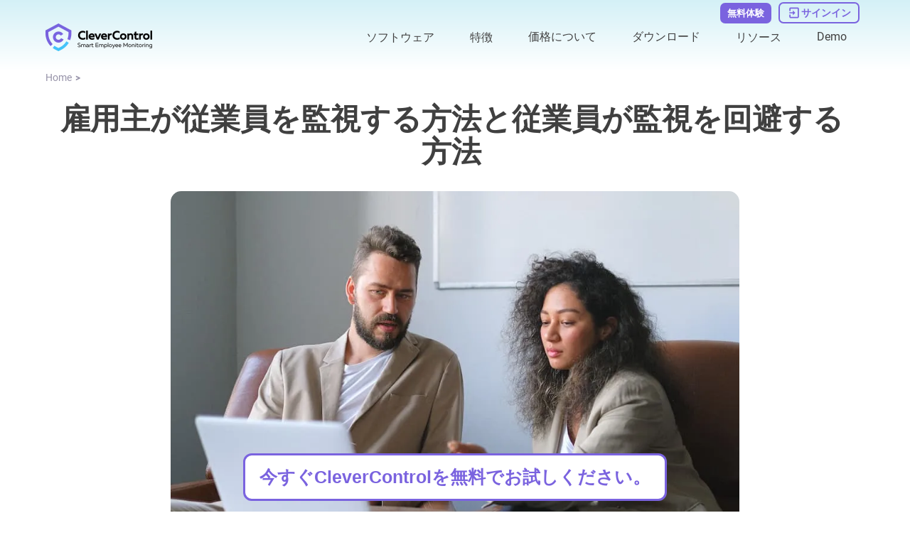

--- FILE ---
content_type: text/html; charset=UTF-8
request_url: https://clevercontrol.com/ja/how-employers-monitor-employees/
body_size: 40422
content:
<!DOCTYPE html><html lang="ja"><head><meta charset="utf-8">
<meta name="viewport" content="width=device-width, initial-scale=1">
<title>従業員監視の方法とそれをかいくぐるスタッフ</title>
<link rel="icon" type="image/x-icon" href="/favicon.ico">
<script type="application/ld+json">{"@context":"http://schema.org","@type":"ItemList","itemListElement":[{"@type":"SiteNavigationElement","position":1,"name":"Employee Monitoring (on-cloud)","description":"Employee Monitoring (on-cloud)","url":"https://clevercontrol.com/ja/employee-monitoring/"},{"@type":"SiteNavigationElement","position":2,"name":"オンプレミス","description":"オンプレミス","url":"https://clevercontrol.com/ja/on-premise/"},{"@type":"SiteNavigationElement","position":3,"name":"CleverControl Local","description":"CleverControl Local","url":"https://clevercontrol.com/ja/local/"},{"@type":"SiteNavigationElement","position":4,"name":"遠隔監視ソフトウェア","description":"遠隔監視ソフトウェア","url":"https://clevercontrol.com/ja/remote-monitoring/"},{"@type":"SiteNavigationElement","position":5,"name":"セキュアなWebアカウントによる遠隔監視","description":"セキュアなWebアカウントによる遠隔監視","url":"https://clevercontrol.com/ja/remote-monitoring/#remote-monitoring/"},{"@type":"SiteNavigationElement","position":6,"name":"リアルタイムライブ監視","description":"リアルタイムライブ監視","url":"https://clevercontrol.com/ja/remote-monitoring/#live-monitoring/"},{"@type":"SiteNavigationElement","position":7,"name":"レコーディング機能","description":"レコーディング機能","url":"https://clevercontrol.com/ja/recording-features/"},{"@type":"SiteNavigationElement","position":8,"name":"キーロガー","description":"キーロガー","url":"https://clevercontrol.com/ja/recording-features/#keylogger/"},{"@type":"SiteNavigationElement","position":9,"name":"スクリーンショット","description":"スクリーンショット","url":"https://clevercontrol.com/ja/recording-features/#screenshots/"},{"@type":"SiteNavigationElement","position":10,"name":"リムーバブルストレージデバイス（USB、HDD、SD） モニタリング","description":"リムーバブルストレージデバイス（USB、HDD、SD） モニタリング","url":"https://clevercontrol.com/ja/recording-features/#removable-storage-devices/"},{"@type":"SiteNavigationElement","position":11,"name":"印刷のコントロール","description":"印刷のコントロール","url":"https://clevercontrol.com/ja/recording-features/#control-over-printing/"},{"@type":"SiteNavigationElement","position":12,"name":"インターネット利用状況モニター","description":"インターネット利用状況モニター","url":"https://clevercontrol.com/ja/internet-usage-monitor/"},{"@type":"SiteNavigationElement","position":13,"name":"ウェブサイト活動","description":"ウェブサイト活動","url":"https://clevercontrol.com/ja/internet-usage-monitor/#website-activity/"},{"@type":"SiteNavigationElement","position":14,"name":"アプリケーション活動","description":"アプリケーション活動","url":"https://clevercontrol.com/ja/internet-usage-monitor/#application-activity/"},{"@type":"SiteNavigationElement","position":15,"name":"検索エンジンの活動監視","description":"検索エンジンの活動監視","url":"https://clevercontrol.com/ja/internet-usage-monitor/#search-engines-activity-monitoring/"},{"@type":"SiteNavigationElement","position":16,"name":"ソーシャルメディアモニタリング","description":"ソーシャルメディアモニタリング","url":"https://clevercontrol.com/ja/monitor-social-activity/"},{"@type":"SiteNavigationElement","position":17,"name":"ビジネス用モニタリングアプリ","description":"ビジネス用モニタリングアプリ","url":"https://clevercontrol.com/ja/monitor-social-activity/#apps-for-business/"},{"@type":"SiteNavigationElement","position":18,"name":"生産性を極める","description":"生産性を極める","url":"https://clevercontrol.com/ja/monitor-social-activity/#mastering-productivity/"},{"@type":"SiteNavigationElement","position":19,"name":"映像・音声コントロール","description":"映像・音声コントロール","url":"https://clevercontrol.com/ja/video-and-audio-control/"},{"@type":"SiteNavigationElement","position":20,"name":"顔認識","description":"顔認識","url":"https://clevercontrol.com/ja/video-and-audio-control/#face-recognition/"},{"@type":"SiteNavigationElement","position":21,"name":"スナップショット","description":"スナップショット","url":"https://clevercontrol.com/ja/video-and-audio-control/#snapshots/"},{"@type":"SiteNavigationElement","position":22,"name":"マイク 録音","description":"マイク 録音","url":"https://clevercontrol.com/ja/video-and-audio-control/#microphone-sound-recordings/"},{"@type":"SiteNavigationElement","position":23,"name":"ウェブカムビデオ","description":"ウェブカムビデオ","url":"https://clevercontrol.com/ja/video-and-audio-control/#webcam-video/"},{"@type":"SiteNavigationElement","position":24,"name":"Internet Messengerの動作監視","description":"Internet Messengerの動作監視","url":"https://clevercontrol.com/ja/monitor-internet-messengers-activity/"},{"@type":"SiteNavigationElement","position":25,"name":"スカイプ","description":"スカイプ","url":"https://clevercontrol.com/ja/monitor-internet-messengers-activity/#skype/"},{"@type":"SiteNavigationElement","position":26,"name":"ブログ","description":"ブログ","url":"https://clevercontrol.com/ja/blog/"},{"@type":"SiteNavigationElement","position":27,"name":"ニュース","description":"ニュース","url":"https://clevercontrol.com/ja/news/"},{"@type":"SiteNavigationElement","position":28,"name":"更新情報","description":"更新情報","url":"https://clevercontrol.com/ja/updates/"},{"@type":"SiteNavigationElement","position":29,"name":"クライアントの事例","description":"クライアントの事例","url":"https://clevercontrol.com/ja/cases/"},{"@type":"SiteNavigationElement","position":30,"name":"マニュアル","description":"マニュアル","url":"https://clevercontrol.com/ja/manual/"},{"@type":"SiteNavigationElement","position":31,"name":"よくあるご質問","description":"よくあるご質問","url":"https://clevercontrol.com/ja/faq/"},{"@type":"SiteNavigationElement","position":32,"name":"パートナープログラム","description":"パートナープログラム","url":"https://clevercontrol.com/ja/partner-program/"},{"@type":"SiteNavigationElement","position":33,"name":"サポート","description":"サポート","url":"https://clevercontrol.com/ja/support/"},{"@type":"SiteNavigationElement","position":34,"name":"お問い合わせ先","description":"お問い合わせ先","url":"https://clevercontrol.com/ja/contact/"},{"@type":"SiteNavigationElement","position":35,"name":"会社概要","description":"会社概要","url":"https://clevercontrol.com/ja/about-us/"},{"@type":"SiteNavigationElement","position":36,"name":"Authors team","description":"Authors team","url":"https://clevercontrol.com/ja/authors-team/"}]}</script>
<script type="application/ld+json">{"@context":"http://schema.org","@type":"BreadcrumbList","itemListElement":[{"@type":"ListItem","position":1,"item":{"@id":"https://clevercontrol.com/ja/","name":"Home"}}]}</script>
<script type="application/ld+json">{"@context":"https://schema.org","@type":"Article","author":{"@type":"Organization","name":"CleverControl","url":"https://clevercontrol.com"},"mainEntityOfPage":{"@type":"WebPage","@id":"https://clevercontrol.com/ja/how-employers-monitor-employees/"},"headline":"Methods of Employee Monitoring and How the Staff Bypasses Them","image":["https://clevercontrol.com/_ipx/sizes_xs:320px%20sm:480px%20md:600px%20lg:1000px/blog/how-employers-monitor-employees/image1.jpg"],"datePublished":"2017-11-10","publisher":{"@type":"Organization","image":["https://clevercontrol.com/_nuxt/logoEn.cYPbIND2.png","https://clevercontrol.com/_nuxt/logoEn.cYPbIND2.png"],"name":"CleverControl","logo":{"@type":"ImageObject","url":"https://clevercontrol.com/_nuxt/logoEn.cYPbIND2.png"}}}</script>
<meta name="og:title" content="従業員監視の方法とそれをかいくぐるスタッフ">
<meta name="og:description" content="この記事では、なぜ生産性が両者にとって重要なのか、また、両者が具体的な行動を通じて生産性を高めるにはどうすればよいのかを探ります。">
<meta name="og:type" content="article">
<meta name="og:image" content="https://clevercontrol.com/_ipx/w_1200&f_webp/blog/how-employers-monitor-employees/image1.jpg">
<meta name="description" content="この記事では、なぜ生産性が両者にとって重要なのか、また、両者が具体的な行動を通じて生産性を高めるにはどうすればよいのかを探ります。">
<meta name="og:url" content="https://clevercontrol.com">
<link rel="alternate" href="https://clevercontrol.com/ar/how-employers-monitor-employees/" hreflang="ar" data-hid="ca05cf1">
<link rel="alternate" href="https://clevercontrol.com/cs/how-employers-monitor-employees/" hreflang="cs" data-hid="d81a8e5">
<link rel="alternate" href="https://clevercontrol.com/de/how-employers-monitor-employees/" hreflang="de" data-hid="5d718b2">
<link rel="alternate" href="https://clevercontrol.com/el/how-employers-monitor-employees/" hreflang="el" data-hid="6a41288">
<link rel="alternate" href="https://clevercontrol.com/how-employers-monitor-employees/" hreflang="en" data-hid="7fcee50">
<link rel="alternate" href="https://clevercontrol.com/es/how-employers-monitor-employees/" hreflang="es" data-hid="52a6c69">
<link rel="alternate" href="https://clevercontrol.com/fr/how-employers-monitor-employees/" hreflang="fr" data-hid="484de76">
<link rel="alternate" href="https://clevercontrol.com/hu/how-employers-monitor-employees/" hreflang="hu" data-hid="04c9322">
<link rel="alternate" href="https://clevercontrol.com/it/how-employers-monitor-employees/" hreflang="it" data-hid="08fce45">
<link rel="alternate" href="https://clevercontrol.com/ja/how-employers-monitor-employees/" hreflang="ja" data-hid="396afb4">
<link rel="alternate" href="https://clevercontrol.com/nl/how-employers-monitor-employees/" hreflang="nl" data-hid="cbabfd6">
<link rel="alternate" href="https://clevercontrol.com/pl/how-employers-monitor-employees/" hreflang="pl" data-hid="72cde5f">
<link rel="alternate" href="https://clevercontrol.com/pt/how-employers-monitor-employees/" hreflang="pt" data-hid="480869f">
<link rel="alternate" href="https://clevercontrol.com/ro/how-employers-monitor-employees/" hreflang="ro" data-hid="7ebf5a3">
<link rel="alternate" href="https://clevercontrol.com/tr/how-employers-monitor-employees/" hreflang="tr" data-hid="d4826f5">
<link rel="alternate" href="https://clevercontrol.com/uk/how-employers-monitor-employees/" hreflang="uk" data-hid="52c6e85">
<link rel="alternate" href="https://clevercontrol.com/zh/how-employers-monitor-employees/" hreflang="zh" data-hid="1a9396e">
<link rel="alternate" href="https://clevercontrol.com/bg/how-employers-monitor-employees/" hreflang="bg" data-hid="7e9f47e">
<link rel="alternate" href="https://clevercontrol.com/id/how-employers-monitor-employees/" hreflang="id" data-hid="7e3fa1b">
<link rel="alternate" href="https://clevercontrol.com/ko/how-employers-monitor-employees/" hreflang="ko" data-hid="36ab7e8">
<link rel="alternate" href="https://clevercontrol.com/sv/how-employers-monitor-employees/" hreflang="sv" data-hid="311848f">
<link rel="alternate" href="https://clevercontrol.com/vi/how-employers-monitor-employees/" hreflang="vi" data-hid="faef7cc">
<link rel="alternate" href="https://clevercontrol.com/tl/how-employers-monitor-employees/" hreflang="tl" data-hid="223f745">
<link rel="alternate" href="https://clevercontrol.com/ur/how-employers-monitor-employees/" hreflang="ur" data-hid="65e144e">
<link rel="alternate" href="https://clevercontrol.com/ga/how-employers-monitor-employees/" hreflang="ga" data-hid="88ad218">
<link rel="alternate" href="https://clevercontrol.com/bn/how-employers-monitor-employees/" hreflang="bn" data-hid="4eeb418">
<link rel="alternate" href="https://clevercontrol.com/how-employers-monitor-employees/" hreflang="x-default" data-hid="6527e7a">
<link rel="canonical" href="https://clevercontrol.com/ja/how-employers-monitor-employees/" data-hid="5cca6f5">
<link rel="preload" as="fetch" crossorigin="anonymous" href="/ja/how-employers-monitor-employees/_payload.json">
<style>.resize-observer[data-v-b329ee4c]{background-color:transparent;border:none;opacity:0}.resize-observer[data-v-b329ee4c],.resize-observer[data-v-b329ee4c] object{display:block;height:100%;left:0;overflow:hidden;pointer-events:none;position:absolute;top:0;width:100%;z-index:-1}.v-popper__popper{left:0;outline:none;top:0;z-index:10000}.v-popper__popper.v-popper__popper--hidden{opacity:0;pointer-events:none;transition:opacity .15s,visibility .15s;visibility:hidden}.v-popper__popper.v-popper__popper--shown{opacity:1;transition:opacity .15s;visibility:visible}.v-popper__popper.v-popper__popper--skip-transition,.v-popper__popper.v-popper__popper--skip-transition>.v-popper__wrapper{transition:none!important}.v-popper__backdrop{display:none;height:100%;left:0;position:absolute;top:0;width:100%}.v-popper__inner{box-sizing:border-box;overflow-y:auto;position:relative}.v-popper__inner>div{max-height:inherit;max-width:inherit;position:relative;z-index:1}.v-popper__arrow-container{height:10px;position:absolute;width:10px}.v-popper__popper--arrow-overflow .v-popper__arrow-container,.v-popper__popper--no-positioning .v-popper__arrow-container{display:none}.v-popper__arrow-inner,.v-popper__arrow-outer{border-style:solid;height:0;left:0;position:absolute;top:0;width:0}.v-popper__arrow-inner{border-width:7px;visibility:hidden}.v-popper__arrow-outer{border-width:6px}.v-popper__popper[data-popper-placement^=bottom] .v-popper__arrow-inner,.v-popper__popper[data-popper-placement^=top] .v-popper__arrow-inner{left:-2px}.v-popper__popper[data-popper-placement^=bottom] .v-popper__arrow-outer,.v-popper__popper[data-popper-placement^=top] .v-popper__arrow-outer{left:-1px}.v-popper__popper[data-popper-placement^=top] .v-popper__arrow-inner,.v-popper__popper[data-popper-placement^=top] .v-popper__arrow-outer{border-bottom-color:transparent!important;border-bottom-width:0;border-left-color:transparent!important;border-right-color:transparent!important}.v-popper__popper[data-popper-placement^=top] .v-popper__arrow-inner{top:-2px}.v-popper__popper[data-popper-placement^=bottom] .v-popper__arrow-container{top:0}.v-popper__popper[data-popper-placement^=bottom] .v-popper__arrow-inner,.v-popper__popper[data-popper-placement^=bottom] .v-popper__arrow-outer{border-left-color:transparent!important;border-right-color:transparent!important;border-top-color:transparent!important;border-top-width:0}.v-popper__popper[data-popper-placement^=bottom] .v-popper__arrow-inner{top:-4px}.v-popper__popper[data-popper-placement^=bottom] .v-popper__arrow-outer{top:-6px}.v-popper__popper[data-popper-placement^=left] .v-popper__arrow-inner,.v-popper__popper[data-popper-placement^=right] .v-popper__arrow-inner{top:-2px}.v-popper__popper[data-popper-placement^=left] .v-popper__arrow-outer,.v-popper__popper[data-popper-placement^=right] .v-popper__arrow-outer{top:-1px}.v-popper__popper[data-popper-placement^=right] .v-popper__arrow-inner,.v-popper__popper[data-popper-placement^=right] .v-popper__arrow-outer{border-bottom-color:transparent!important;border-left-color:transparent!important;border-left-width:0;border-top-color:transparent!important}.v-popper__popper[data-popper-placement^=right] .v-popper__arrow-inner{left:-4px}.v-popper__popper[data-popper-placement^=right] .v-popper__arrow-outer{left:-6px}.v-popper__popper[data-popper-placement^=left] .v-popper__arrow-container{right:-10px}.v-popper__popper[data-popper-placement^=left] .v-popper__arrow-inner,.v-popper__popper[data-popper-placement^=left] .v-popper__arrow-outer{border-bottom-color:transparent!important;border-right-color:transparent!important;border-right-width:0;border-top-color:transparent!important}.v-popper__popper[data-popper-placement^=left] .v-popper__arrow-inner{left:-2px}.v-popper--theme-tooltip .v-popper__inner{background:rgba(0,0,0,.8);border-radius:6px;color:#fff;padding:7px 12px 6px}.v-popper--theme-tooltip .v-popper__arrow-outer{border-color:#000c}.v-popper--theme-dropdown .v-popper__inner{background:#fff;border:1px solid #ddd;border-radius:6px;box-shadow:0 6px 30px #0000001a;color:#000}.v-popper--theme-dropdown .v-popper__arrow-inner{border-color:#fff;visibility:visible}.v-popper--theme-dropdown .v-popper__arrow-outer{border-color:#ddd}</style>
<style>:root{--z-main:50;--z-select:2000;--z-nav:3000;--z-header:4000;--z-other:5000;--z-modal-backdrop:7999;--z-modal:8000;--z-notification:9000;--hover-transition:all .4s cubic-bezier(.215,.61,.355,1) 0s;--primary:#7a63df;--primary-hover:#49439e;--primary-light:#e7e1ff;--text:#404040;--text-light:#fff;--text-secondary:#9793a9;--link:#7a63df;--link-hover:#49439e;--gradient-container:linear-gradient(180deg,rgba(247,246,253,0),rgba(99,201,223,.28) 50%,rgba(247,246,253,0));--gradient-header:linear-gradient(180deg,rgba(99,201,223,.28),rgba(247,246,253,0));--gradient-footer:linear-gradient(180deg,rgba(99,201,223,.28),rgba(247,246,253,0));--scroll:rgba(227,221,255,.5);--scroll-hover:#e3ddff;--shadow:-6px 6px 20px 3px rgba(54,44,44,.2);--border:#dbdbdb;--border-dark:#000;--blue:#44c3fa;--blue-light:#d5f0f6;--orange:#f8a065;--success:#23ab23;--danger:#c70606;--input-border:#c1ccd3;--input-bg:#fff;--input-text:#8a8da1;--input--bg-focus:#ededed}@font-face{font-display:swap;font-family:Roboto;font-style:normal;font-weight:300 500;src:local("Roboto"),url(/_nuxt/Roboto-Regular.D2cE4tpB.woff2) format("woff")}@font-face{font-display:swap;font-family:Neris;font-style:normal;font-weight:900;src:local("Neris"),url(/_nuxt/Neris-Black.H2vI9PO6.woff2) format("woff2")}body,html{font-family:Neris,Arial,sans-serif;font-size:16px;font-weight:400;word-spacing:1px;-ms-text-size-adjust:100%;-webkit-text-size-adjust:100%;line-height:1.42;-moz-osx-font-smoothing:grayscale;-webkit-font-smoothing:antialiased;box-sizing:border-box;color:var(--text)}@media screen and (max-width:480px){body,html{font-size:13px}}body{margin:0;position:relative}footer{margin-top:auto}main{height:auto}.wrapper{display:grid;grid-template-rows:auto 1fr auto;min-height:calc(100vh - 2px);position:relative}.container{margin:0 auto;max-width:1200px;width:90%}button{background:transparent;border:0;cursor:pointer;padding:0}*{box-sizing:border-box}ul{list-style:none}ol,ul{margin:0;padding:0}ol{list-style-type:decimal}h1,h2,h3,h4,h5,h6{font-family:Neris,Roboto,Arial,sans-serif;font-weight:400;margin:0;padding:0}h1{color:var(--text);font-family:Neris,Helvetica,sans-serif;font-size:42px;font-weight:700;line-height:1.1}@media screen and (max-width:560px){h1{font-size:30px;word-break:break-word}}h2{color:var(--text);font-family:Neris,Helvetica,sans-serif;font-size:30px;font-weight:700}@media screen and (max-width:560px){h2{font-size:25px}}h3{color:var(--text);font-family:Neris,Helvetica,sans-serif;font-size:24px;font-weight:700}@media screen and (max-width:560px){h3{font-size:22px}}h4{color:var(--text);font-family:Neris,Helvetica,sans-serif;font-size:20px;font-weight:700}@media screen and (max-width:560px){h4{font-size:16px}}h5{color:var(--text);font-size:18px;font-weight:700}@media screen and (max-width:560px){h5{font-size:15px}}p{color:var(--text);font-family:Roboto,Helvetica,sans-serif;font-size:16px;margin:0;padding:0}@media screen and (max-width:560px){p{font-size:13px}}a{border-bottom:1px solid transparent;cursor:pointer;text-decoration:none}a:hover{color:var(--link-hover)}img,picture{display:block;max-width:100%}svg{height:100%;width:100%}input[type=number]::-webkit-inner-spin-button,input[type=number]::-webkit-outer-spin-button{-webkit-appearance:none}input[type=number],input[type=number]:focus,input[type=number]:hover{-webkit-appearance:none;appearance:none;-moz-appearance:textfield}.thin-scroll{overflow-y:auto;scrollbar-width:none}.thin-scroll::-webkit-scrollbar{width:3px}.thin-scroll::-webkit-scrollbar-thumb{background-color:var(--scroll);border-radius:3px}.thin-scroll::-webkit-scrollbar-thumb:hover{background-color:var(--scroll-hover)}table{border-collapse:collapse;overflow-x:auto;width:100%}table thead{border:1px solid var(--border);color:var(--text);font-size:16px;font-weight:700}table thead th{border-right:1px solid var(--border);padding:18px 20px;text-align:left}table thead th:last-child{border-right:none}table tbody tr{border:1px solid var(--border)}table tbody th{border-right:1px solid var(--border);min-width:120px}table tbody td,table tbody th{padding:18px 20px;text-align:left}table tbody td{font-size:16px;font-weight:400;width:100%}@media screen and (max-width:480px){table tbody td{display:flex;padding:5px 0}table tbody td.title{font-weight:700}table tbody td.title:before{display:none}table tbody td:before{content:attr(data-name);display:flex;justify-content:center;margin-right:5px}}</style>
<style>.is-button[data-v-9be4b8c6]{background:var(--primary);border:none;border-radius:12px;color:#fff;font-weight:600;overflow:hidden;padding:15px 41px;position:relative;transition:var(--hover-transition);z-index:0}@media screen and (max-width:480px){.is-button[data-v-9be4b8c6]{max-width:220px}}.is-button[data-v-9be4b8c6]:before{background:var(--link-hover);content:"";display:block;height:0;left:0;position:absolute;top:0;transition:all .4s cubic-bezier(.215,.61,.355,1) 0s;width:100%;z-index:-1}.is-button[data-v-9be4b8c6]:hover{background:var(--link-hover);color:#fff;z-index:0}.is-button:hover .btn__icon[data-v-9be4b8c6]{fill:#fff}.is-button[data-v-9be4b8c6]:hover:before{bottom:0;height:100%;top:auto}.is-button[data-v-9be4b8c6] svg{transition:var(--hover-transition)}</style>
<style>.about[data-v-52f2b46a]{display:grid;grid-template-columns:repeat(5,1fr);grid-column-gap:40px}@media screen and (max-width:1080px){.about[data-v-52f2b46a]{grid-template-columns:repeat(3,auto)}}@media screen and (max-width:650px){.about[data-v-52f2b46a]{grid-template-columns:repeat(2,auto)}}@media screen and (max-width:550px){.about[data-v-52f2b46a]{grid-template-columns:1fr}}.chapter[data-v-52f2b46a]{display:flex;flex-direction:column}@media screen and (max-width:550px){.chapter[data-v-52f2b46a]{align-items:center}}.chapter__link[data-v-52f2b46a]{color:var(--text-secondary);margin-bottom:10px}.chapter__link[data-v-52f2b46a]:hover{color:var(--text-secondary);text-decoration:underline}@media screen and (max-width:550px){.chapter__link[data-v-52f2b46a]{font-size:20px;margin-bottom:0;padding:10px 0;text-align:center}}</style>
<style>.image[data-v-70efb42b]{height:auto;-o-object-fit:contain;object-fit:contain;width:100%}.image.vertical[data-v-70efb42b]{width:auto}.image.full-height img[data-v-70efb42b]{height:100%}img[data-v-70efb42b]{height:auto;width:100%}img.decorate[data-v-70efb42b]{border-radius:100px 0 100px 0;-o-object-fit:cover;object-fit:cover;-o-object-position:top center;object-position:top center}@media screen and (max-width:950px){img.decorate[data-v-70efb42b]{max-height:300px}}@media screen and (max-width:768px){img.decorate[data-v-70efb42b]{border-radius:60px 0 60px 0}}@media screen and (max-width:480px){img.decorate[data-v-70efb42b]{border-radius:40px 0 40px 0;max-height:176px}}img.rounded[data-v-70efb42b]{border-radius:15px;width:100%}img.cover[data-v-70efb42b],img.rounded[data-v-70efb42b]{-o-object-fit:cover;object-fit:cover}img.cover[data-v-70efb42b]{-o-object-position:top center;object-position:top center}img.vertical[data-v-70efb42b]{width:auto}.isLoaded[data-v-70efb42b]{background-color:transparent;opacity:1}</style>
<style>.cards[data-v-4f7e4c33]{display:grid;grid-template-columns:repeat(12,auto);grid-row-gap:10px;grid-column-gap:10px;justify-content:center}@media screen and (max-width:1080px){.cards[data-v-4f7e4c33]{grid-template-columns:repeat(6,auto)}}@media screen and (max-width:480px){.cards[data-v-4f7e4c33]{grid-template-columns:repeat(3,auto)}}.cards__item[data-v-4f7e4c33]{height:100%;max-height:50px;max-width:70px;width:100%}</style>
<style>.footer-copyright[data-v-686d3b9d]{align-items:center;color:var(--text-secondary);display:flex;font-size:15px}</style>
<style>.disclaimer[data-v-feea0974]{color:var(--text-secondary);font-size:12px;font-weight:300;text-align:center}</style>
<style>.socials__item[data-v-566d5212]{flex-shrink:0;height:34px;width:34px}.socials__link-icon[data-v-566d5212]{fill:var(--primary);stroke:var(--primary);height:100%;transition:var(--hover-transition);width:100%}.socials__link-icon[data-v-566d5212]:hover{opacity:.8}</style>
<style>.modal__backdrop[data-v-fd10de95]{background-color:rgba(0,0,0,.5);height:100%;left:0;opacity:1;position:fixed;top:0;transition:.3s;width:100%;z-index:var(--z-modal-backdrop)}.modal__content[data-v-fd10de95]{background-color:#fff;border-radius:8px;box-shadow:var(--shadow);cursor:auto;display:flex;left:50%;max-width:80%;min-width:300px;overflow:hidden;position:fixed;top:50%;transform:translate(-50%,-50%) scale(1);transform-origin:center center;width:-moz-fit-content;width:fit-content;z-index:500;z-index:var(--z-modal)}.modal__content[data-v-fd10de95]::-webkit-scrollbar{width:3px}.modal__content[data-v-fd10de95]::-webkit-scrollbar-thumb{background-color:var(--text-secondary);border-radius:3px}.modal__content[data-v-fd10de95]::-webkit-scrollbar-thumb:hover{background-color:var(--text-secondary)}@media screen and (max-width:480px){.modal__content[data-v-fd10de95]{border-radius:10px 10px 0 0;bottom:0;left:0;max-height:99%;max-width:100%;overflow-x:hidden;overflow-y:scroll;padding:40px 0;top:auto;transform:none;width:100%}}</style>
<style>.clamp[data-v-5b342c62]{display:flex;justify-content:center;line-height:1.32;min-width:0;position:relative}.clamp__text[data-v-5b342c62]{display:block;-webkit-box-orient:vertical;direction:ltr;overflow:hidden;text-overflow:ellipsis}.clamp__text--one-row[data-v-5b342c62]{display:block;min-width:0;white-space:nowrap}</style>
<style>.btn[data-v-b9ff7327]{border:none;border-radius:12px;font-weight:600;overflow:hidden;position:relative;transition:var(--hover-transition);z-index:0}@media screen and (max-width:480px){.btn[data-v-b9ff7327]{max-width:220px}}.btn[data-v-b9ff7327]:before{content:"";display:block;height:0;left:0;position:absolute;top:0;transition:all .4s cubic-bezier(.215,.61,.355,1) 0s;width:100%;z-index:-1}.btn[data-v-b9ff7327]:before,.btn[data-v-b9ff7327]:hover{background:var(--link-hover)}.btn[data-v-b9ff7327]:hover{color:#fff;z-index:0}.btn:hover .btn__icon[data-v-b9ff7327]{fill:#fff}.btn[data-v-b9ff7327]:hover:before{bottom:0;height:100%;top:auto}.btn[data-v-b9ff7327] svg{transition:var(--hover-transition)}.btn.default[data-v-b9ff7327]{background:var(--primary);color:#fff}.btn.bordered[data-v-b9ff7327]{background:transparent;border:2px solid var(--primary);color:var(--primary)}.btn.bordered[data-v-b9ff7327]:hover{color:#fff}.btn.bordered[data-v-b9ff7327]:hover svg{fill:#fff}.btn.md[data-v-b9ff7327]{padding:15px 41px}.btn.sm[data-v-b9ff7327]{padding:10px 30px}</style>
<style>.input[data-v-600d8fe5]{display:flex;font-weight:300}.input[data-v-600d8fe5],.input__field[data-v-600d8fe5]{position:relative;width:100%}.input__field[data-v-600d8fe5]{border:1px solid var(--input-border);border-radius:10px;color:var(--text);font-size:15px;outline:none;padding:14px;transition:.3s}.input__field--upper[data-v-600d8fe5]{text-transform:uppercase}.input__field--danger[data-v-600d8fe5]{border-color:var(--danger)}.input__field--success[data-v-600d8fe5]{border-color:var(--success)}.input__field[data-v-600d8fe5]:disabled{background-color:#ededed;color:var(--success)}.input__field[data-v-600d8fe5]:focus{border-color:var(--primary)}.input__placeholder[data-v-600d8fe5]{bottom:12px;color:var(--text);color:var(--input-text);cursor:text;display:flex;font-family:Roboto,Helvetica,sans-serif;font-size:16px;font-size:15px;font-weight:300;left:15px;position:absolute;transition:.3s;width:100%}@media screen and (max-width:560px){.input__placeholder[data-v-600d8fe5]{font-size:13px}}.input__placeholder.err[data-v-600d8fe5]{animation:headShake;animation-duration:.8s;color:var(--danger);font-weight:300}.input__field--danger~.input__placeholder[data-v-600d8fe5],.input__field--is-valid~.input__placeholder[data-v-600d8fe5],.input__field.active~.input__placeholder[data-v-600d8fe5],.input__field:-webkit-autofill:focus~.input__placeholder[data-v-600d8fe5],.input__field:-webkit-autofill:hover~.input__placeholder[data-v-600d8fe5],.input__field:-webkit-autofill~.input__placeholder[data-v-600d8fe5],input:focus~.input__placeholder[data-v-600d8fe5]{bottom:33px;font-size:10px;-webkit-transition:.3s;transition:.3s}@media screen and (max-width:480px){.input__field--danger~.input__placeholder[data-v-600d8fe5],.input__field--is-valid~.input__placeholder[data-v-600d8fe5],.input__field.active~.input__placeholder[data-v-600d8fe5],.input__field:-webkit-autofill:focus~.input__placeholder[data-v-600d8fe5],.input__field:-webkit-autofill:hover~.input__placeholder[data-v-600d8fe5],.input__field:-webkit-autofill~.input__placeholder[data-v-600d8fe5],input:focus~.input__placeholder[data-v-600d8fe5]{background-color:#fff;bottom:38px;font-size:16px;width:fit-content}}.input__error[data-v-600d8fe5]{bottom:-11px;color:var(--danger);font-size:10px;position:absolute;-webkit-user-select:none;-moz-user-select:none;user-select:none;width:100%}</style>
<style>.subscribe{align-items:flex-start;display:flex;flex-direction:column}.subscribe__title{color:var(--text);font-size:18px;font-weight:700;margin-bottom:5px}@media screen and (max-width:560px){.subscribe__title{font-size:15px}}.subscribe__input{margin-bottom:10px}.message{align-items:center;display:flex;flex-direction:column;max-width:400px;padding:30px 20px;text-align:center}.message__title{color:var(--text);font-family:Neris,Helvetica,sans-serif;font-size:30px;font-weight:700}@media screen and (max-width:560px){.message__title{font-size:25px}}.message__text{color:var(--text);font-family:Roboto,Helvetica,sans-serif;font-size:16px;margin:30px 0}@media screen and (max-width:560px){.message__text{font-size:13px}}</style>
<style>.company__logo[data-v-8f883600]{margin-bottom:15px;min-width:150px}@media screen and (max-width:650px){.company__side[data-v-8f883600]{display:flex;flex-direction:row;gap:40px;justify-content:space-between;width:100%}}@media screen and (max-width:550px){.company__side[data-v-8f883600]{align-items:center;flex-direction:column;gap:20px}}@media screen and (max-width:1080px){.company__socials-block[data-v-8f883600]{align-items:flex-start;display:flex;flex-direction:row-reverse;gap:40px;justify-content:flex-end}}@media screen and (max-width:768px){.company__socials-block[data-v-8f883600]{flex-direction:column}}@media screen and (max-width:650px){.company__socials-block[data-v-8f883600]{align-items:center;flex-direction:row-reverse;justify-content:space-between}}@media screen and (max-width:550px){.company__socials-block[data-v-8f883600]{flex-direction:column;gap:20px}}.company__socials[data-v-8f883600]{align-items:center;display:flex;gap:10px;margin-bottom:20px}@media screen and (max-width:1080px){.company__socials[data-v-8f883600]{margin-bottom:0}}@media screen and (max-width:650px){.company__socials[data-v-8f883600]{display:grid;grid-template-columns:repeat(3,1fr)}}@media screen and (max-width:550px){.company__socials[data-v-8f883600]{display:flex}}.logo__image[data-v-8f883600]{max-width:200px;width:100%}@media screen and (max-width:480px){.logo__image[data-v-8f883600]{flex-shrink:0}.address[data-v-8f883600]{align-items:center;display:flex;flex-direction:column;margin-bottom:10px}}.address__title[data-v-8f883600]{color:var(--text);font-size:18px;font-weight:700;margin-bottom:10px}@media screen and (max-width:560px){.address__title[data-v-8f883600]{font-size:15px}}.address__item[data-v-8f883600]{color:var(--text-secondary);margin-bottom:5px}@media screen and (max-width:480px){.address__item[data-v-8f883600]{font-size:20px;text-align:center}}.address__item p[data-v-8f883600]{color:var(--text-secondary)}@media screen and (max-width:480px){.address__item p[data-v-8f883600]{font-size:20px;padding:10px 0;text-align:center}}.address__item a[data-v-8f883600],.address__item a[data-v-8f883600]:hover{color:var(--text-secondary)}.address__item a[data-v-8f883600]:hover{text-decoration:underline}@media screen and (max-width:480px){.address__item a[data-v-8f883600]{font-size:20px;padding:10px 0;text-align:center}}</style>
<style>.f-features[data-v-c8139513]{display:grid;grid-template-columns:repeat(3,1fr);width:100%;grid-gap:30px}@media screen and (max-width:650px){.f-features[data-v-c8139513]{grid-template-columns:repeat(2,1fr)}}@media screen and (max-width:550px){.f-features[data-v-c8139513]{grid-template-columns:1fr}.chapter[data-v-c8139513]{align-items:center;display:flex;flex-direction:column}}.chapter__title[data-v-c8139513],.chapter__title a[data-v-c8139513]{color:var(--text);font-size:18px;font-weight:700;margin-bottom:10px}@media screen and (max-width:560px){.chapter__title[data-v-c8139513],.chapter__title a[data-v-c8139513]{font-size:15px}}@media screen and (max-width:550px){.chapter__title[data-v-c8139513],.chapter__title a[data-v-c8139513]{font-size:20px;padding:10px 0;text-align:center}}.f-feature[data-v-c8139513]{margin-bottom:5px}@media screen and (max-width:550px){.f-feature[data-v-c8139513]{align-items:center;display:flex;flex-direction:column;margin-bottom:0}}.f-feature__link[data-v-c8139513],.f-feature__link[data-v-c8139513]:hover{color:var(--text-secondary)}.f-feature__link[data-v-c8139513]:hover{text-decoration:underline}@media screen and (max-width:550px){.f-feature__link[data-v-c8139513]{font-size:20px;padding:10px 0;text-align:center}}</style>
<style>.main[data-v-9b7dfa7d]{display:grid;grid-template-columns:25% 1fr;grid-gap:30px}@media screen and (max-width:1080px){.main[data-v-9b7dfa7d]{grid-template-columns:1fr;justify-content:center}.main__company[data-v-9b7dfa7d]{align-items:flex-start;display:flex;gap:40px}}@media screen and (max-width:650px){.main__company[data-v-9b7dfa7d]{align-items:center;flex-direction:column;justify-content:normal}}</style>
<style>.footer[data-v-cb6d8a24]{background:var(--gradient-footer);font-family:Roboto,Arial,sans-serif;padding:100px 0 56px}.content__item[data-v-cb6d8a24]:not(:last-child){margin-bottom:30px}</style>
<style>.bf[data-v-e76874ba]{background:linear-gradient(90deg,#000 50%,#2c2c2c 51%);cursor:pointer;height:70px;width:100%}.bf[data-v-e76874ba],.bf__image[data-v-e76874ba]{display:flex;justify-content:center}.bf__image[data-v-e76874ba]{height:100%;width:auto}.bf__image img[data-v-e76874ba]{width:auto!important}</style>
<style>.logo[data-v-a8f27e76]{max-height:60px;overflow:hidden;position:relative;width:150px}@media screen and (max-width:480px){.logo[data-v-a8f27e76]{width:120px}}.logo__image[data-v-a8f27e76]{height:100%;width:100%}</style>
<style>.button[data-v-ecda8cf4]{background-color:transparent;border:3px solid var(--primary);border-radius:12px;display:flex;overflow:hidden;padding:8px 15px;position:relative;transition:var(--hover-transition)}.button[data-v-ecda8cf4]:before{background:var(--link-hover);content:"";display:block;height:0;left:0;position:absolute;top:0;transition:all .4s cubic-bezier(.215,.61,.355,1) 0s;width:100%;z-index:-1}@media screen and (max-width:1080px){.button[data-v-ecda8cf4]:before{border-radius:12px}}.button[data-v-ecda8cf4]:hover{background:var(--link-hover);border:3px solid var(--link-hover);color:#fff;z-index:0}@media screen and (max-width:1080px){.button[data-v-ecda8cf4]:hover{border-radius:12px}}.button:hover .btn__icon[data-v-ecda8cf4]{fill:#fff}.button[data-v-ecda8cf4]:hover:before{bottom:0;height:100%;top:auto}@media screen and (max-width:1080px){.button[data-v-ecda8cf4]:hover:before{border-radius:12px}}.button[data-v-ecda8cf4]:hover{background-color:var(--link-hover);border:3px solid transparent}.button:hover .button__content[data-v-ecda8cf4]{fill:var(--text-light);color:var(--primary)}.button:hover .button__content p[data-v-ecda8cf4]{color:var(--text-light)}.button__content[data-v-ecda8cf4]{fill:var(--primary);color:var(--primary)}.button__content p[data-v-ecda8cf4]{color:var(--primary);font-size:14px;font-weight:700}</style>
<style>.arabic .header-button[data-v-5fe832d4]{margin-left:7px;margin-right:0}.header-button[data-v-5fe832d4]{align-items:center;display:flex;margin-right:7px;transition:.3s ease;white-space:nowrap}.header-button--small[data-v-5fe832d4]{border-radius:7px;border-width:2px;padding:3px 10px}.header-button--small[data-v-5fe832d4]:hover{border-width:2px}.header-button--small .header-button__text[data-v-5fe832d4]{font-size:11px;line-height:1px}@media screen and (max-width:550px){.header-button--small[data-v-5fe832d4]{padding:6px 10px}}@media screen and (max-width:480px){.header-button--small[data-v-5fe832d4]{padding:8px 15px}}.header-button__icon[data-v-5fe832d4]{display:flex}.header-button__svg[data-v-5fe832d4]{fill:var(--primary);height:20px;width:20px}.header-button__text[data-v-5fe832d4]{color:var(--primary);font-weight:700}.header-button:hover .header-button__svg[data-v-5fe832d4]{fill:var(--text-light)}.header-button:hover .header-button__text[data-v-5fe832d4]{color:var(--text-light)}@media screen and (max-width:480px){.header-button__icon[data-v-5fe832d4]{display:none}}</style>
<style>@media screen and (max-width:1200px){.hamburger[data-v-4b359240]{background:none;cursor:pointer;display:flex;flex-direction:column;height:24px;justify-content:space-between;outline:none;padding:0;width:40px}}@media screen and (max-width:480px){.hamburger[data-v-4b359240]{height:20px;width:32px}}.hamburger__plank[data-v-4b359240]{background-color:var(--link);border-radius:4px;height:4px;transition:.4s;width:40px}@media screen and (max-width:480px){.hamburger__plank[data-v-4b359240]{width:32px}}.hamburger--active[data-v-4b359240]{position:relative;transition:.3s;z-index:var(--z-modal)}.hamburger--active .hamburger__plank--top[data-v-4b359240]{transform:rotate(-40deg) translateY(13px)}@media screen and (max-width:480px){.hamburger--active .hamburger__plank--top[data-v-4b359240]{transform:rotate(-40deg) translateY(10px)}}.hamburger--active .hamburger__plank--middle[data-v-4b359240]{opacity:0}.hamburger--active .hamburger__plank--bottom[data-v-4b359240]{transform:rotate(40deg) translateY(-13px)}@media screen and (max-width:480px){.hamburger--active .hamburger__plank--bottom[data-v-4b359240]{transform:rotate(40deg) translateY(-10px)}}</style>
<style>.nav-text[data-v-c5bafdcf]{position:relative}.nav-text__content[data-v-c5bafdcf]{animation:slideInDownWithTranslate-c5bafdcf .3s;display:flex;flex-direction:column;position:absolute;top:80%;transform:translateX(-50%);z-index:100}.nav-text__content--custom[data-v-c5bafdcf]{animation:slideInDown-c5bafdcf .3s;transform:none}@keyframes slideInDownWithTranslate-c5bafdcf{0%{opacity:0;transform:scaleY(0) translateX(-50%);transform-origin:top center}to{opacity:1;transform:scaleY(1) translateX(-50%);transform-origin:center top}}@keyframes slideInDown-c5bafdcf{0%{opacity:0;transform:scaleY(0);transform-origin:top center}to{opacity:1;transform:scaleY(1);transform-origin:center top}}</style>
<style>.content[data-v-aee5c024]{background-color:#fff;border-radius:15px;box-shadow:var(--shadow);min-height:200px;overflow:hidden}</style>
<style>.link__text[data-v-55ff20f4]{align-items:center;display:flex}</style>
<style>.arabic .lang__icon[data-v-b71f15d7]{margin-left:5px;margin-right:0}.lang[data-v-b71f15d7]{height:100%}.lang__current[data-v-b71f15d7]{align-items:center;background-color:transparent;cursor:pointer;display:flex;height:100%}.lang__icon[data-v-b71f15d7]{height:22px;width:22px;fill:var(--primary);margin-right:5px}.langs[data-v-b71f15d7]{border-radius:6px;overflow:hidden;width:100%}.langs__item[data-v-b71f15d7]{display:flex}.langs__item:first-child .langs__link[data-v-b71f15d7]{padding-top:20px}.langs__item:last-child .langs__link[data-v-b71f15d7]{padding-bottom:20px}.langs__item[data-v-b71f15d7]:hover{background-color:var(--primary)}.langs__item:hover .langs__link[data-v-b71f15d7]{color:var(--text-light)}.langs__lang[data-v-b71f15d7]{margin-right:10px}.langs__link[data-v-b71f15d7]{color:var(--text);display:flex;flex:1;height:100%;padding:5px 25px;width:100%}</style>
<style>.title[data-v-ef6608bf]{color:var(--text);font-family:Neris,Helvetica,sans-serif;font-family:Roboto;font-size:20px;font-size:16px;font-weight:700;font-weight:400}@media screen and (max-width:560px){.title[data-v-ef6608bf]{font-size:16px}}.title--inverse[data-v-ef6608bf]{color:var(--text-light);transition:.3s}.title--bold[data-v-ef6608bf]{font-weight:600}</style>
<style>.nav-features[data-v-78896dec]{display:grid;grid-template-columns:repeat(3,auto);padding:40px 30px;grid-gap:30px}.feature__wrapper[data-v-78896dec]{border-radius:3px}.feature__wrapper[data-v-78896dec]:hover{background-color:var(--primary)}.feature__wrapper:hover .feature__title[data-v-78896dec]{color:var(--text-light)}.feature__title[data-v-78896dec]{display:flex;justify-content:flex-start;padding:10px}.feature__item[data-v-78896dec]{border-radius:3px;padding:10px;transition:.3s}.feature__item[data-v-78896dec]:hover{background-color:var(--primary)}.feature__item:hover .feature__inner-title[data-v-78896dec]{color:var(--text-light)}</style>
<style>.point[data-v-bba37535]{transition:.3s}.point[data-v-bba37535]:hover{background-color:var(--primary)}</style>
<style>.resources-item:first-child .link[data-v-ab77bb1a]{padding-top:30px}.resources-item:last-child .link[data-v-ab77bb1a]{padding-bottom:30px}.link[data-v-ab77bb1a]{display:flex;flex-direction:column;padding:5px 25px}</style>
<style>.description p[data-v-44d75a1d]{color:var(--text-secondary);font-size:14px}.description--inverse p[data-v-44d75a1d]{color:var(--text-light);transition:.3s}</style>
<style>.chapter-title[data-v-a002b7cf]{margin-bottom:5px}.link[data-v-a002b7cf]{display:flex;flex-direction:column;padding:30px 25px}.link--small[data-v-a002b7cf]{padding:5px 25px}</style>
<style>.navigation[data-v-b0420a6f]{font-family:Roboto,Arial,sans-serif;height:100%}.navigation__item[data-v-b0420a6f],.navigation__list[data-v-b0420a6f]{display:flex;height:100%}.navigation__item[data-v-b0420a6f]{align-items:center;color:var(--text);cursor:pointer;padding:0 25px;transition:.3s;-webkit-user-select:none;-moz-user-select:none;user-select:none}.navigation__item a[data-v-b0420a6f]{color:var(--text)}.navigation__item[data-v-b0420a6f]:hover,.navigation__item:hover a[data-v-b0420a6f],.navigation__item:hover p[data-v-b0420a6f]{color:var(--primary)}.navigation__item-link[data-v-b0420a6f]{align-items:center;display:flex;height:100%}</style>
<style>.tick[data-v-7b6790b3]{display:flex;height:100%;width:100%}.tick[data-v-7b6790b3]:after,.tick[data-v-7b6790b3]:before{background-color:var(--primary);border:1px solid var(--primary);border-radius:5px 0 0 5px;content:"";height:0;position:absolute;top:5px;transform-origin:center center;transition:.3s;width:8px}.tick[data-v-7b6790b3]:after{right:0;transform:rotate(140deg)}.tick[data-v-7b6790b3]:before{right:7px;transform:rotate(40deg)}.tick--active[data-v-7b6790b3]:after{transform:rotate(220deg)}.tick--active[data-v-7b6790b3]:before{transform:rotate(-40deg)}</style>
<style>.arabic .chapter__tick[data-v-f939a9f1]{left:0;right:auto}.chapter__button[data-v-f939a9f1]{background:transparent;display:flex;padding:0;position:relative;width:100%}.chapter__tick[data-v-f939a9f1]{height:15px;position:absolute;right:0;width:15px}</style>
<style>.features[data-v-8343e08a]{padding:10px}.features__item[data-v-8343e08a]{margin-bottom:10px}.features__item-wrapper[data-v-8343e08a]{border-radius:5px;padding:7px 10px}.features__item-wrapper[data-v-8343e08a]:hover{background-color:var(--primary)}.features__item-wrapper[data-v-8343e08a]:last-child{margin-bottom:0}.inner__item[data-v-8343e08a]{border-radius:5px;padding:7px 15px}.inner__item[data-v-8343e08a]:hover{background-color:var(--primary)}.inner__item[data-v-8343e08a]:last-child{margin-bottom:0}</style>
<style>.resources[data-v-d763e385]{padding:10px}.resources__item[data-v-d763e385]{border-radius:5px;margin-bottom:10px;padding:7px 10px}.resources__item[data-v-d763e385]:last-child{margin-bottom:0}.resources__item[data-v-d763e385]:hover{background-color:var(--primary)}</style>
<style>.software[data-v-05378dbf]{padding:10px}.software__item[data-v-05378dbf]{border-radius:5px;margin-bottom:10px;padding:7px 10px}.software__item[data-v-05378dbf]:last-child{margin-bottom:0}.software__item[data-v-05378dbf]:hover{background-color:var(--primary)}.software__description[data-v-05378dbf]{margin-top:5px}</style>
<style>.title[data-v-89975154]{color:var(--text);font-family:Neris,Helvetica,sans-serif;font-family:Roboto;font-size:24px;font-weight:700}@media screen and (max-width:560px){.title[data-v-89975154]{font-size:22px}}@media screen and (max-width:768px){.title[data-v-89975154]{font-size:22px}}@media screen and (max-width:480px){.title[data-v-89975154]{font-size:20px}}</style>
<style>.arabic .langs__icon[data-v-58a2f83d]{margin-left:10px;margin-right:0}.arabic .langs__tick[data-v-58a2f83d]{left:40px;position:absolute;right:auto}.langs[data-v-58a2f83d]{background-color:#fff;bottom:80px;height:10%;position:absolute;width:100%}@media screen and (max-width:480px){.langs__list[data-v-58a2f83d]{max-height:70vh;overflow-y:auto}}.langs__text[data-v-58a2f83d]{font-weight:600}.langs__tick[data-v-58a2f83d]{height:15px;position:absolute;right:40px;width:15px}.langs--full[data-v-58a2f83d]{height:100%}.langs--full .langs__container[data-v-58a2f83d]{height:100px}.langs__icon[data-v-58a2f83d]{height:25px;margin-right:10px;width:25px}.langs__pic[data-v-58a2f83d]{fill:var(--primary)}.langs__container[data-v-58a2f83d]{align-items:center;background-color:transparent;border-top:1px solid var(--border);display:flex;height:100%;padding:0}.langs__item[data-v-58a2f83d]{margin-bottom:10px;width:100%}.langs__item[data-v-58a2f83d]:last-child{margin-bottom:0}.langs__button[data-v-58a2f83d]{color:var(--text);display:flex;font-size:16px;width:100%}</style>
<style>.navigation[data-v-2725987d]{background-color:#fff;bottom:0;display:flex;flex-direction:column;height:calc(100vh - 100px);left:0;margin-top:100px;position:fixed;right:0;top:0;transform-origin:center top;z-index:var(--z-modal)}.navigation__main[data-v-2725987d]{margin-bottom:100px;max-height:calc(100vh - 240px);overflow-y:auto}.navigation__main[data-v-2725987d]::-webkit-scrollbar{width:8px}.navigation__main[data-v-2725987d]::-webkit-scrollbar-thumb{background-color:var(--primary);border-radius:10px}.navigation__main[data-v-2725987d]::-webkit-scrollbar-thumb:hover{background-color:var(--primary)}.chapters__item[data-v-2725987d]{margin-bottom:16px;-webkit-user-select:none;-moz-user-select:none;user-select:none}.chapters__item[data-v-2725987d]:last-child{margin-bottom:0}</style>
<style>.header[data-v-e8cb7567]{background:var(--gradient-header),#fff;font-family:Roboto,Arial,sans-serif;margin:0 auto;opacity:0;position:fixed;top:0;transform:scaleY(0);transform-origin:center top;transition:.3s;width:100%;z-index:var(--z-header)}@media screen and (max-width:550px){.header[data-v-e8cb7567]{padding:10px 0}}.header--shown[data-v-e8cb7567]{display:flex;opacity:1;transform:scaleY(1);transform-origin:center top}.header__wrap[data-v-e8cb7567]{align-items:center;display:flex;flex-direction:column;padding:3px 0;width:100%}@media screen and (max-width:1650px){.header__wrap[data-v-e8cb7567]{align-items:flex-end}}.header__container[data-v-e8cb7567]{display:flex;height:100%;margin:0 auto}@media screen and (max-width:1650px){.header__container[data-v-e8cb7567]{align-items:flex-end;flex-direction:column-reverse;justify-content:flex-end}}@media screen and (max-width:1100px){.header__container[data-v-e8cb7567]{align-items:center;flex-direction:row}}.header__main[data-v-e8cb7567]{display:flex;justify-content:space-between;width:100%}.header__point[data-v-e8cb7567]{-webkit-user-select:none;-moz-user-select:none;user-select:none}.header__logo[data-v-e8cb7567],.header__point[data-v-e8cb7567]{align-items:center;display:flex}.header__logo[data-v-e8cb7567]{margin-right:20px}@media screen and (max-width:1650px){.header__logo[data-v-e8cb7567]{justify-content:flex-start}}.header__nav[data-v-e8cb7567]{display:flex;flex:1;justify-content:flex-end}@media screen and (max-width:1100px){.header__nav[data-v-e8cb7567]{flex-direction:row-reverse;justify-content:flex-start}}.header__side[data-v-e8cb7567]{align-items:center;display:flex;gap:10px}@media screen and (max-width:650px){.header__side[data-v-e8cb7567]{align-items:flex-end;flex-direction:column-reverse}}.header__side-buttons[data-v-e8cb7567]{display:flex}@media screen and (max-width:550px){.header__side-buttons[data-v-e8cb7567]{align-items:flex-end;flex-direction:column;gap:5px}}.header__trial-btn[data-v-e8cb7567]{margin-right:10px}.header__navigation[data-v-e8cb7567]{display:flex;flex:1;height:100%;justify-content:flex-end}@media screen and (max-width:1100px){.header__navigation[data-v-e8cb7567]{display:none}}.header__hamburger[data-v-e8cb7567]{display:none}@media screen and (max-width:1100px){.header__hamburger[data-v-e8cb7567]{display:flex;position:relative}}.header__lang[data-v-e8cb7567]{padding:0 25px}.slide-down-enter-active[data-v-e8cb7567],.slide-down-leave-active[data-v-e8cb7567]{opacity:1;transform:scaleY(1);transform-origin:center top;transition:.3s}.slide-down-enter[data-v-e8cb7567],.slide-down-leave-to[data-v-e8cb7567]{opacity:0;transform:scaleY(0);transform-origin:center top}</style>
<style>.error__container[data-v-e34307aa]{align-items:center;display:flex;flex-direction:column;justify-content:center;padding:130px 0}@media screen and (max-width:480px){.error__container[data-v-e34307aa]{text-align:center}}.error__title[data-v-e34307aa]{color:var(--primary);font-size:96px;line-height:1.1;margin-bottom:25px}@media screen and (max-width:768px){.error__title[data-v-e34307aa]{font-size:70px}}@media screen and (max-width:480px){.error__title[data-v-e34307aa]{font-size:50px}}.error__subtitle[data-v-e34307aa]{color:var(--text);font-family:Neris,Helvetica,sans-serif;font-size:30px;font-weight:700;margin-bottom:30px}@media screen and (max-width:560px){.error__subtitle[data-v-e34307aa]{font-size:25px}}.error__content[data-v-e34307aa]{align-items:center;display:flex;flex-direction:column;margin-bottom:55px}.error__link-block[data-v-e34307aa]{margin-bottom:15px}.error__link-block[data-v-e34307aa]:last-child{margin-bottom:0}.error__link[data-v-e34307aa]{color:var(--primary)}.error__image[data-v-e34307aa]{width:75%}</style>
<style>.wrapper.arabic[data-v-f02702b6]{direction:rtl}.header[data-v-f02702b6]{height:100px}#hidden-container[data-v-f02702b6]{margin:0 auto;max-width:1200px;width:90%}</style>
<style>.header_f764,.wrap_23bc,.wrap_9552,.wrap_d37a{background:url(~assets/svg/logoSimpleWhite.svg) 95% 55%/12% no-repeat}</style>
<style>.bc[data-v-4d689a9c]{align-items:center;display:flex;margin-bottom:20px}.bc__item[data-v-4d689a9c],.bc__item .bc__item-text[data-v-4d689a9c]{align-items:center;display:flex;height:100%}.bc__item .bc__item-text[data-v-4d689a9c]{border-bottom:1px solid transparent;color:var(--text);font-family:Roboto,Helvetica,sans-serif;font-size:16px;font-size:14px}@media screen and (max-width:560px){.bc__item .bc__item-text[data-v-4d689a9c]{font-size:13px}}.bc__item[data-v-4d689a9c]:not(:last-child){border-bottom:1px solid transparent;color:var(--text-secondary);cursor:pointer;text-decoration:none}.bc__item[data-v-4d689a9c]:not(:last-child):hover{color:var(--link-hover)}.bc__item[data-v-4d689a9c]:not(:last-child):after{align-items:center;bottom:2px;content:">";display:flex;font-size:12px;height:-moz-fit-content;height:fit-content;padding:0 5px;position:relative}.bc__item:not(:last-child) .bc__item-text[data-v-4d689a9c]{border-bottom:1px solid transparent;color:var(--text);color:var(--text-secondary);cursor:pointer;font-family:Roboto,Helvetica,sans-serif;font-size:16px;font-size:14px;text-decoration:none}@media screen and (max-width:560px){.bc__item:not(:last-child) .bc__item-text[data-v-4d689a9c]{font-size:13px}}.bc__item:not(:last-child) .bc__item-text[data-v-4d689a9c]:hover{color:var(--link-hover)}</style>
<style>.to-top[data-v-edb91df6]{align-items:center;background-color:var(--primary);border-radius:4px;bottom:170px;display:flex;height:50px;justify-content:center;opacity:1;position:fixed;right:30px;text-align:center;transition:.3s;visibility:visible;width:50px;z-index:1000}.to-top__icon[data-v-edb91df6]{height:30px;width:20px;fill:#fff;transition:.3s}.to-top[data-v-edb91df6]:hover{background-color:var(--primary-hover);cursor:pointer}.to-top:hover .back-to-top__arrow[data-v-edb91df6]{transform:translateY(-2px)}.to-top--inactive[data-v-edb91df6]{opacity:0;visibility:hidden}</style>
<style>.button[data-v-186d7107]{align-items:center;background:#fff;border:3px solid var(--primary);border-radius:12px;bottom:10px;color:var(--primary);display:flex;font-size:25px;font-weight:600;justify-content:center;left:50%;margin-bottom:5px;padding:14px 20px;position:fixed;transform:translateX(-50%);transition:.3s;-webkit-user-select:none;-moz-user-select:none;user-select:none;z-index:70}@media screen and (max-width:768px){.button[data-v-186d7107]{font-size:18px}}@media screen and (max-width:480px){.button[data-v-186d7107]{display:none}}.button[data-v-186d7107]:hover{background-color:var(--primary);color:#fff}.button.disabled[data-v-186d7107]{display:none}</style>
<style>.cookie[data-v-15f20541]{background-color:#fff;border-radius:10px;bottom:100px;box-shadow:var(--shadow);display:flex;flex-direction:column;left:50%;padding:20px;position:fixed;transform:translateX(-50%);z-index:var(--z-modal)}@media screen and (max-width:900px){.cookie[data-v-15f20541]{width:80%}}.cookie__close[data-v-15f20541]{cursor:pointer;height:16px;position:absolute;right:10px;top:10px;width:16px}.cookie__icon[data-v-15f20541]{fill:#5c5f69}.cookie__body[data-v-15f20541]{color:var(--text);font-size:16px;margin-bottom:20px}.cookie__button[data-v-15f20541]{display:flex;justify-content:center}.button[data-v-15f20541],.button__text[data-v-15f20541]{transition:.3s ease}.button__text[data-v-15f20541]{color:var(--primary);font-weight:700}.button:hover .button__text[data-v-15f20541]{color:var(--text-light)}</style>
<style>.title[data-v-40723c06]{display:flex;font-family:Neris,Roboto,Arial,sans-serif;justify-content:center;margin-bottom:35px;padding:0 15px;text-align:center}</style>
<style>.arabic .app-title__index[data-v-d1c6f759]{margin-left:10px;margin-right:0}.app-title[data-v-d1c6f759]{align-items:flex-end;display:flex}.app-title__h1[data-v-d1c6f759]{width:100%}.app-title__h3[data-v-d1c6f759]{color:var(--text);font-family:Neris,Helvetica,sans-serif;font-size:24px;font-weight:700}@media screen and (max-width:560px){.app-title__h3[data-v-d1c6f759]{font-size:22px}}.app-title__h4[data-v-d1c6f759]{color:var(--text);font-family:Neris,Helvetica,sans-serif;font-size:20px;font-weight:700}@media screen and (max-width:560px){.app-title__h4[data-v-d1c6f759]{font-size:16px}}.app-title__h5[data-v-d1c6f759]{color:var(--text);font-size:18px;font-weight:700}@media screen and (max-width:560px){.app-title__h5[data-v-d1c6f759]{font-size:15px}}.app-title--center[data-v-d1c6f759]{justify-content:center}.app-title[data-v-d1c6f759]:after{color:var(--text-secondary);content:attr(data-label);font-size:16px;font-weight:600;margin-left:10px}.app-title__index[data-v-d1c6f759]{align-items:center;align-self:flex-start;background:var(--primary);border-radius:24px;color:var(--text-light);display:flex;flex-shrink:0;font-size:14px;height:24px;justify-content:center;margin-right:10px;margin-top:8px;width:24px}h3.small[data-v-d1c6f759]{font-size:18px}</style>
<style>.a-image[data-v-fffc377e]{display:flex;justify-content:center;margin-bottom:35px}.a-image__pic[data-v-fffc377e]{max-width:800px;min-height:557px}@media screen and (max-width:768px){.a-image__pic[data-v-fffc377e]{min-height:auto}}.a-image__pic--vertical[data-v-fffc377e]{display:flex;height:auto;justify-content:center;max-height:50vh;overflow:hidden;width:auto}@media screen and (max-width:480px){.a-image[data-v-fffc377e]{display:none}}</style>
<style>.date[data-v-dfb865a1]{color:var(--text-secondary);display:flex;justify-content:center;margin-bottom:40px}</style>
<style>.a-sticky[data-v-635ccb7f]{font-family:Roboto,Arial,sans-serif}</style>
<style>.sticky[data-v-9836ccfd]{display:grid;font-family:Roboto,Arial,sans-serif;grid-template-columns:25% 75%;grid-gap:1rem}@media screen and (max-width:480px){.sticky[data-v-9836ccfd]{grid-template-columns:1fr}}.sticky__menu[data-v-9836ccfd]{align-self:start;overflow-y:auto;position:sticky;scrollbar-width:none}.sticky__menu[data-v-9836ccfd]::-webkit-scrollbar{width:3px}.sticky__menu[data-v-9836ccfd]::-webkit-scrollbar-thumb{background-color:var(-scroll);border-radius:3px}.sticky__menu[data-v-9836ccfd]::-webkit-scrollbar-thumb:hover{background-color:var(-scroll-hover)}@media screen and (max-width:480px){.sticky__menu[data-v-9836ccfd]{display:none}}.sticky__menu-item[data-v-9836ccfd]{border:2px solid transparent;border-radius:10px;color:var(--text);display:block;padding:5px 8px;width:-moz-fit-content;width:fit-content;word-wrap:break-word}.sticky__menu-item.active[data-v-9836ccfd]{border:2px solid var(--primary);color:var(--primary);transition:.3s ease}.sticky__content[data-v-9836ccfd]{overflow-y:auto}</style>
<style>.texts[data-v-6ffbde3b]{margin-bottom:40px}</style>
<style>.text-block[data-v-cb90f191]{display:grid;grid-template-columns:1fr;grid-row-gap:20px}</style>
<style>.title-h2[data-v-fc35779d]{display:flex;justify-content:flex-start;margin-bottom:20px;text-align:left}</style>
<style>.tags[data-v-c788030d]{display:flex;font-weight:300;gap:5px;margin-left:25%}@media screen and (max-width:480px){.tags[data-v-c788030d]{margin-left:0}}.tags__list[data-v-c788030d]{display:flex;flex-wrap:wrap}.tags__item[data-v-c788030d]{display:flex;font-weight:300}.tags__item[data-v-c788030d]:not(:last-child){margin-right:5px}.tags__item[data-v-c788030d]:not(:last-child):after{content:", ";display:flex}</style>
<style>.similar-articles[data-v-e14812e0]{margin-bottom:50px;margin-top:100px}.similar-articles__title[data-v-e14812e0]{display:flex;justify-content:center}</style>
<style>.section[data-v-9cae74e9]{font-family:Roboto,Arial,sans-serif}.section__content[data-v-9cae74e9]{display:flex;flex-direction:column;margin-bottom:100px;width:100%}@media screen and (max-width:480px){.section__content[data-v-9cae74e9]{margin-bottom:60px}}.section__title[data-v-9cae74e9]{display:flex;justify-content:center;padding:0 24px;text-align:center}</style>
<style>.slider[data-v-44639a47]{margin-top:30px;position:relative}.slider[data-v-44639a47],.slider__swiper[data-v-44639a47]{display:flex;justify-content:center}.slider__swiper[data-v-44639a47]{align-items:center;height:556px;max-width:90vw}@media screen and (max-width:768px){.slider__swiper[data-v-44639a47]{height:460px}}@media screen and (max-width:480px){.slider__swiper[data-v-44639a47]{height:360px}}.slider__swiper-item[data-v-44639a47]{max-width:90vw}.slider__navigation[data-v-44639a47]{align-items:center;display:flex;height:100%;justify-content:center;position:absolute;top:50%;transform:translateY(-50%);width:30px}.slider__navigation--left[data-v-44639a47]{left:0}.slider__navigation--right[data-v-44639a47]{right:0}.slider__button-prev[data-v-44639a47]{left:-50px}.slider__button-next[data-v-44639a47]{right:-50px}.slider__button-next[data-v-44639a47],.slider__button-prev[data-v-44639a47]{align-items:center;display:flex;height:100%;justify-content:center;position:absolute;top:50%;transform:translateY(-50%);width:30px}.swiper[data-v-44639a47]{display:block}.swiper-container[data-v-44639a47]{width:-moz-fit-content;width:fit-content}.swiper-slide[data-v-44639a47]{align-items:center;display:flex;height:100%;justify-content:center}.swiper-button-next[data-v-44639a47],.swiper-button-prev[data-v-44639a47]{color:var(--primary)}</style>
<link rel="stylesheet" href="/_nuxt/style.CKinFtaV.css">
<link rel="modulepreload" as="script" crossorigin href="/_nuxt/entry.oHtfVzRm.js">
<link rel="modulepreload" as="script" crossorigin href="/_nuxt/__commonjsHelpers__.Cpj98o6Y.js">
<link rel="modulepreload" as="script" crossorigin href="/_nuxt/default.fc_5BWP9.js">
<link rel="modulepreload" as="script" crossorigin href="/_nuxt/close-simple.CVdLnG6p.js">
<link rel="modulepreload" as="script" crossorigin href="/_nuxt/arrow-menu.CGqIdpio.js">
<link rel="modulepreload" as="script" crossorigin href="/_nuxt/debounce.CMDTXrRv.js">
<link rel="modulepreload" as="script" crossorigin href="/_nuxt/how-employers-monitor-employees.B0Qqr9mM.js">
<link rel="modulepreload" as="script" crossorigin href="/_nuxt/useHeadHelperBlog.BG20vLaT.js">
<link rel="modulepreload" as="script" crossorigin href="/_nuxt/ATitleH1.C-cJtr1O.js">
<link rel="modulepreload" as="script" crossorigin href="/_nuxt/useLoadTranslations.vVfI_jkI.js">
<link rel="modulepreload" as="script" crossorigin href="/_nuxt/ATitleH2.BHZhQdYR.js">
<script type="module" src="/_nuxt/entry.oHtfVzRm.js" crossorigin></script></head><body><!----><!--teleport anchor--><div id="__nuxt"><!--[--><noscript data-v-f02702b6><div data-v-f02702b6><img src="https://mc.yandex.ru/watch/38100470" style="position:absolute;left:-9999px;" alt="" data-v-f02702b6></div></noscript><div id="pageTop" class="wrapper" data-v-f02702b6><div id="hidden-container" data-v-f02702b6></div><header class="header" style="height: 100px; top: 100px;" data-v-f02702b6><div style="height:100px;" class="header header--shown" data-v-f02702b6 data-v-e8cb7567><div class="header__wrap" data-v-e8cb7567><div class="header__container container" data-v-e8cb7567><div class="header__main" data-v-e8cb7567><div class="header__logo header__point" data-v-e8cb7567><div class="logo" data-v-e8cb7567 data-v-a8f27e76><a href="/ja/" aria-label="link to /" class="" data-test-link="nuxtLinkPath" data-v-a8f27e76 data-v-9be4b8c6><!--[--><img src="/_ipx/w_2000&amp;f_webp/logoEn.png" onerror="this.setAttribute(&#39;data-error&#39;, 1)" alt="クレバーコントロールロゴ" loading="eager" data-nuxt-img sizes="(max-width: 480px) 320px, (max-width: 600px) 480px, (max-width: 1000px) 600px, 1000px" srcset="/_ipx/w_320&amp;f_webp/logoEn.png 320w, /_ipx/w_480&amp;f_webp/logoEn.png 480w, /_ipx/w_600&amp;f_webp/logoEn.png 600w, /_ipx/w_640&amp;f_webp/logoEn.png 640w, /_ipx/w_960&amp;f_webp/logoEn.png 960w, /_ipx/w_1000&amp;f_webp/logoEn.png 1000w, /_ipx/w_1200&amp;f_webp/logoEn.png 1200w, /_ipx/w_2000&amp;f_webp/logoEn.png 2000w" class="logo__image" data-v-a8f27e76 data-v-70efb42b><!--]--></a></div></div><div class="header__nav header__point" data-v-e8cb7567><div class="header__navigation" data-v-e8cb7567><nav class="navigation" data-v-e8cb7567 data-v-b0420a6f><ul class="navigation__list" data-v-b0420a6f><li class="nav-text navigation__item" data-v-b0420a6f data-v-c5bafdcf><!--[-->ソフトウェア <!--]--><!----></li><li class="nav-text navigation__item" data-v-b0420a6f data-v-c5bafdcf><!--[--><p class="navigation__features" data-v-b0420a6f>特徴</p><!--]--><!----></li><li class="navigation__item" data-v-b0420a6f><a href="/ja/purchase/" aria-label="link to /purchase/" class="navigation__item-link" data-test-link="nuxtLinkPath" data-v-b0420a6f data-v-9be4b8c6><!--[-->価格について<!--]--></a></li><li class="navigation__item" data-v-b0420a6f><a href="/ja/download/" aria-label="link to /download/" class="navigation__item-link" data-test-link="nuxtLinkPath" data-v-b0420a6f data-v-9be4b8c6><!--[-->ダウンロード<!--]--></a></li><li class="nav-text navigation__item" data-v-b0420a6f data-v-c5bafdcf><!--[-->リソース <!--]--><!----></li><li class="navigation__item" data-v-b0420a6f><a href="https://demo.clevercontrol.com/" target="_blank" rel="nofollow" class="navigation__item-link" aria-label="link to https://demo.clevercontrol.com/" data-v-b0420a6f data-v-9be4b8c6><!--[-->Demo<!--]--></a></li></ul></nav></div></div></div><div class="header__side" data-v-e8cb7567><div class="header__side-buttons" data-v-e8cb7567><div class="header__lang" data-v-e8cb7567><!----></div><div class="header__button header__trial-btn header__point" data-v-e8cb7567><button type="button" class="btn default md" style="padding:6px 10px;white-space:nowrap;border-radius:7px;" data-v-e8cb7567 data-v-b9ff7327><span class="clamp" data-v-b9ff7327 data-v-5b342c62><span class="clamp__text--one-row clamp__text" style="-webkit-line-clamp:1;" data-v-5b342c62>無料体験</span></span></button></div><div class="header__button header__point" data-v-e8cb7567><a href="https://dashboard.clevercontrol.com/ja/" target="_blank" rel="nofollow" class="button header-button header-button--small" aria-label="link to https://dashboard.clevercontrol.com/ja/" data-v-e8cb7567 data-v-5fe832d4 data-v-ecda8cf4 data-v-9be4b8c6><!--[--><!--[--><span class="header-button__icon" data-v-5fe832d4><svg xmlns="http://www.w3.org/2000/svg" viewBox="0 0 24 24" class="header-button__svg" data-v-5fe832d4><path d="M20 19V5a2 2 0 0 0-2-2H6a2 2 0 0 0-2 2v4h2V5h12v14H6v-4H4v4c0 1.1.9 2 2 2h12a2 2 0 0 0 2-2m-6-7-4-4v3H4v2h6v3z"></path></svg></span><p class="text header-button__text" style="font-size:14px;" data-v-5fe832d4 data-v-f95bc550><!--[-->サインイン<!--]--></p><!--]--><!--]--></a></div></div><div class="header__hamburger" data-v-e8cb7567><button class="hamburger" aria-label="Menu opening" type="button" data-v-e8cb7567 data-v-4b359240><span class="hamburger__plank hamburger__plank--top" data-v-4b359240></span><span class="hamburger__plank hamburger__plank--middle" data-v-4b359240></span><span class="hamburger__plank hamburger__plank--bottom" data-v-4b359240></span></button><!----></div></div></div><!----></div></div></header><div class="container breadcrumbs" data-v-f02702b6 data-v-4d689a9c><ul class="bc" data-v-4d689a9c><!--[--><li class="bc__item" data-v-4d689a9c><a href="/ja/" aria-label="link to /" class="" data-test-link="nuxtLinkPath" data-v-4d689a9c data-v-9be4b8c6><!--[--><div class="bc__item-text" data-v-4d689a9c>Home</div><!--]--></a></li><li class="bc__item" data-v-4d689a9c><div class="bc__item-text bc__item-text--last" data-v-4d689a9c></div></li><!--]--></ul></div><main data-v-f02702b6><!--[--><article class="article container"><!--[--><div class="app-title title" data-label data-v-40723c06 data-v-d1c6f759><!----><h1 class="app-title__h1" data-v-d1c6f759><!--[--><!--[-->雇用主が従業員を監視する方法と従業員が監視を回避する方法<!--]--><!--]--></h1></div><div class="a-image" data-v-fffc377e><img src="/_ipx/w_2000&amp;f_webp/blog/how-employers-monitor-employees/image1.jpg" onerror="this.setAttribute(&#39;data-error&#39;, 1)" alt="雇用主が従業員を監視する方法と従業員が監視を回避する方法" loading="eager" data-nuxt-img sizes="(max-width: 480px) 320px, (max-width: 600px) 480px, (max-width: 1000px) 600px, 1000px" srcset="/_ipx/w_320&amp;f_webp/blog/how-employers-monitor-employees/image1.jpg 320w, /_ipx/w_480&amp;f_webp/blog/how-employers-monitor-employees/image1.jpg 480w, /_ipx/w_600&amp;f_webp/blog/how-employers-monitor-employees/image1.jpg 600w, /_ipx/w_640&amp;f_webp/blog/how-employers-monitor-employees/image1.jpg 640w, /_ipx/w_960&amp;f_webp/blog/how-employers-monitor-employees/image1.jpg 960w, /_ipx/w_1000&amp;f_webp/blog/how-employers-monitor-employees/image1.jpg 1000w, /_ipx/w_1200&amp;f_webp/blog/how-employers-monitor-employees/image1.jpg 1200w, /_ipx/w_2000&amp;f_webp/blog/how-employers-monitor-employees/image1.jpg 2000w" class="rounded a-image__pic" style="min-width:800px;min-height:557px;" data-v-fffc377e data-v-70efb42b></div><time datetime="2022-10-05" class="date" data-v-dfb865a1><!--[--> 2017 10月 10 <!--]--></time><div class="sticky a-sticky" data-v-635ccb7f data-v-9836ccfd><div class="sticky__menu" style="top: 100px; max-height: calc(100vh - 100px);" data-v-9836ccfd><!--[--><!--]--></div><div class="sticky__content" data-v-9836ccfd><!--[--><!--[--><div class="text-block text-block--custom-gap texts" style="grid-row-gap:20px;" data-v-6ffbde3b data-v-cb90f191><!--[--><!--[--><p class="text" style="font-size:16px;" data-v-f95bc550><!--[-->生産性とは、人によって異なる意味を持ちますが、通常は「インプットに対するアウトプットの比率」を指します。従業員にとって生産性とは、会社のために稼いだお金の量や、サボらずに仕事に取り組んだ時間の量を意味します。どのような定義であれ、生産性は重要です。なぜなら、雇用者と従業員の双方が、生産性を最大化することに関心を持っているからです。従業員が毎日何に取り組んでいるかを明確に把握することは、雇用主にとって重要なことです。一部の企業は、従業員監視ソフトウェアを使用して、従業員の生産性を測定しています。この記事では、なぜ生産性が両者にとって重要なのか、また、従業員の監視や経営者の監視を避けるといった具体的な行動を通じて、それぞれがどのように生産性を向上させることができるのかを探ります。<!--]--></p><!--]--><!--]--></div><div class="text-block text-block--custom-gap texts" style="grid-row-gap:20px;" data-v-6ffbde3b data-v-cb90f191><!--[--><!--[--><div class="app-title title-h2" data-label id="title1" data-v-fc35779d data-v-d1c6f759><!----><h2 class="app-title__h2" data-v-d1c6f759><!--[--><!--[-->では、雇用主が従業員を監視するとどうなるのでしょうか。<!--]--><!--]--></h2></div><p class="text" style="font-size:16px;" data-v-f95bc550><!--[-->雇用主が従業員を監視することで、最も生産性の高い従業員と一緒に働きながら、時間を浪費する行為の芽を摘み取ることができるのです。しかし、雇用主は従業員が仕事をしていないことをどのようにして知ることができるのでしょうか。インターネット利用を監視したり、会社のマシンに不審な追跡ファイルをダウンロードしたりするのも一つの方法です。また、従業員の生産性を把握するための方法として、信頼性の高い <a href="/ja/" aria-label="link to /" class="" data-test-link="nuxtLinkPath" data-v-9be4b8c6><!--[--> CleverControl’s <!--]--></a> 自動化された従業員監視ソフトウェアです。このプログラムにより、雇用主はどこからでもリモートで監視ダッシュボードにログインし、従業員のコンピュータでどのプログラムが使用されているかを確認することができます。また、コンピュータが最後にアクティブになった時間を確認し、管理者によってロックが解除されるまで、そのユーザーがリソースにアクセスできないようにリモートでロックすることができます。<!--]--></p><!--]--><!--]--></div><div class="app-title title-h2" data-label id="title2" data-v-fc35779d data-v-d1c6f759><!----><h2 class="app-title__h2" data-v-d1c6f759><!--[--><!--[-->職場のモニタリングの方法<!--]--><!--]--></h2></div><div class="text-block text-block--custom-gap texts" style="grid-row-gap:20px;" data-v-6ffbde3b data-v-cb90f191><!--[--><!--[--><p class="text" style="font-size:16px;" data-v-f95bc550><!--[-->雇用主は、従業員ができるだけ生産的になることを望んでいます。なぜそれが重要なのでしょうか。従業員が1日に何時間仕事をしているか、仕事をどれだけ効率的にこなしているかなど、雇用主が生産性を監視する方法には複数の要因があります。仕事中の非生産的な時間を検出する場合、雇用主は、従業員がアプリケーションを開いたり閉じたりするタイミングや、無関係な作業に集中しすぎているように見えるかどうかなど、監視に役立つ多くのデータにアクセスすることができます。過去20年間の技術的な向上により、人員を監視するための技術は豊富になりました。ここでは、企業が職場のモニタリングを行う最も一般的な方法をいくつか見てみましょう。<!--]--></p><!--]--><!--]--></div><div class="app-title title-h2" data-label id="title3" data-v-fc35779d data-v-d1c6f759><!----><h2 class="app-title__h2" data-v-d1c6f759><!--[--><!--[-->電話番号<!--]--><!--]--></h2></div><div class="text-block text-block--custom-gap texts" style="grid-row-gap:20px;" data-v-6ffbde3b data-v-cb90f191><!--[--><!--[--><p class="text" style="font-size:16px;" data-v-f95bc550><!--[-->雇用主は、個人的な通話であっても、会社の電話機での会話を監視または録音することができます。ECPAはこれを許可していますが、いくつかの管轄区域では、メッセージまたは手記によって、監視について両者に通知することを義務付けています。これを避けるために、ほとんどの従業員は雇用主から提供されていない電話を使用するか、専用回線を使用しています。<!--]--></p><!--]--><!--]--></div><div class="app-title title-h2" data-label id="title4" data-v-fc35779d data-v-d1c6f759><!----><h2 class="app-title__h2" data-v-d1c6f759><!--[--><!--[-->コンピュター<!--]--><!--]--></h2></div><div class="text-block text-block--custom-gap texts" style="grid-row-gap:20px;" data-v-6ffbde3b data-v-cb90f191><!--[--><!--[--><p class="text" style="font-size:16px;" data-v-f95bc550><!--[-->雇用主は、生産性を推定するために使用されている間、それらがハードドライブを検査し、さらには従業員のコンピュータ上のキーストロークを監視することができますソフトウェアを利用することができます。ほとんどの場合、これは機器が雇用者に属しているため、許容される。それを回避するために、従業員はインターネット接続のIPアドレスを変更できるプロキシサーバー、雇用者のネットワークを使用する際にファイアウォールをバイパスしてデータを保護するVPN（仮想プライベートネットワーク）、またはWeb上で自分のIPアドレスを偽装するウェブブラウザを使用するという結果になります。<!--]--></p><!--]--><!--]--></div><div class="app-title title-h2" data-label id="title5" data-v-fc35779d data-v-d1c6f759><!----><h2 class="app-title__h2" data-v-d1c6f759><!--[--><!--[-->携帯電話<!--]--><!--]--></h2></div><div class="text-block text-block--custom-gap texts" style="grid-row-gap:20px;" data-v-6ffbde3b data-v-cb90f191><!--[--><!--[--><p class="text" style="font-size:16px;" data-v-f95bc550><!--[-->雇用主は、従業員に支給した携帯電話、スマートフォン、ノートパソコンなどのモバイル機器での会話を監視することができます。これは、従業員が支給された携帯電話を使用しているときに可能な場合がほとんどですが、従業員の私物を監視している雇用主もいます。<!--]--></p><!--]--><!--]--></div><div class="app-title title-h2" data-label id="title6" data-v-fc35779d data-v-d1c6f759><!----><h2 class="app-title__h2" data-v-d1c6f759><!--[--><!--[-->電子メール<!--]--><!--]--></h2></div><div class="text-block text-block--custom-gap texts" style="grid-row-gap:20px;" data-v-6ffbde3b data-v-cb90f191><!--[--><!--[--><p class="text" style="font-size:16px;" data-v-f95bc550><!--[-->雇用主が使用している電子メールサービスを提供する場合、雇用主は電子メール通信を監視することができます。場合によっては、個人の電子メールアカウントも監視される可能性があります。これを回避するために、仕事とは関係のない電子メールアカウントを新たに開設する従業員もいる。<!--]--></p><!--]--><!--]--></div><div class="app-title title-h2" data-label id="title7" data-v-fc35779d data-v-d1c6f759><!----><h2 class="app-title__h2" data-v-d1c6f759><!--[--><!--[-->ソーシャル・メディア<!--]--><!--]--></h2></div><div class="text-block text-block--custom-gap texts" style="grid-row-gap:20px;" data-v-6ffbde3b data-v-cb90f191><!--[--><!--[--><p class="text" style="font-size:16px;" data-v-f95bc550><!--[-->雇用主は従業員のソーシャルメディア活動を監視することができ、このような監視を禁止する規制は存在しません。企業によっては、ソーシャルメディア・ネットワークで特定の情報を共有した従業員を懲戒することができるソーシャルメディア・ルールを設けているところもあります。その結果、多くの従業員が、自分と親しい知人しか知らない仮名やニックネームの副ソーシャルメディア・プロファイルを立ち上げています。<!--]--></p><!--]--><!--]--></div><div class="app-title title-h2" data-label id="title8" data-v-fc35779d data-v-d1c6f759><!----><h2 class="app-title__h2" data-v-d1c6f759><!--[--><!--[-->ビデオ監視<!--]--><!--]--></h2></div><div class="text-block text-block--custom-gap texts" style="grid-row-gap:20px;" data-v-6ffbde3b data-v-cb90f191><!--[--><!--[--><p class="text" style="font-size:16px;" data-v-f95bc550><!--[-->CCTVカメラやIPカメラによるビデオ監視は、オフィスにおける盗難防止や生産性向上のための方法として広く普及しています。ただし、ロッカールームやバスルームなどのエリアを監視することはできませんが。スタッフ監視の方法としては最もポピュラーなものの1つです。これは、小規模な企業でも存在します。従業員は通常、これを回避することは困難であることを考えると、それは非常に効果的であることが証明されています。<!--]--></p><!--]--><!--]--></div><div class="app-title title-h2" data-label id="title9" data-v-fc35779d data-v-d1c6f759><!----><h2 class="app-title__h2" data-v-d1c6f759><!--[--><!--[-->ジオロケーション<!--]--><!--]--></h2></div><div class="text-block text-block--custom-gap texts" style="grid-row-gap:20px;" data-v-6ffbde3b data-v-cb90f191><!--[--><!--[--><p class="text" style="font-size:16px;" data-v-f95bc550><!--[-->これは非常に新しい監視の形です。雇用主は、従業員の居場所を追跡するために、社有車の全地球測位システムを使用しています。その多くの雇用主は、従業員が電話の位置と車両の動きでどこにいるのかを知ることができます。  車両は雇用者によって所有されているので、それは完全に合法であるが、アプローチがよりpopular.Toは、この監視技術を回避成長として新しい法律が現れるかもしれません、彼らは職場にいない間、一部の人々は自分の携帯電話のGPSをオフにしてください。これを避けるために、公用車を使用しない従業員もいることが一般的に報告されています。<!--]--></p><!--]--><!--]--></div><div class="app-title title-h2" data-label id="title10" data-v-fc35779d data-v-d1c6f759><!----><h2 class="app-title__h2" data-v-d1c6f759><!--[--><!--[-->モニタリングの効果<!--]--><!--]--></h2></div><div class="text-block text-block--custom-gap texts" style="grid-row-gap:20px;" data-v-6ffbde3b data-v-cb90f191><!--[--><!--[--><p class="text" style="font-size:16px;" data-v-f95bc550><!--[-->効率性という点では、職場の監視は企業の財政支出を劇的に削減する可能性があります。エコノミスト誌によると、500人の従業員が1日30分しかインターネットにアクセスしない場合、潜在的な生産性損失の大きさは年間約100万ドルにのぼるという。<!--]--></p><p class="text" style="font-size:16px;" data-v-f95bc550><!--[-->生産性の向上はもちろんですが、従業員を追跡することは、ビジネスを守るための唯一かつ最も効果的な方法かもしれません。多くの状況と同様に、従業員の行動を監視することは、企業が利用できる唯一の規制上の盾または防衛策となりえます。<!--]--></p><!--]--><!--]--></div><div class="app-title title-h2" data-label id="title11" data-v-fc35779d data-v-d1c6f759><!----><h2 class="app-title__h2" data-v-d1c6f759><!--[--><!--[-->モニタの短所<!--]--><!--]--></h2></div><div class="text-block text-block--custom-gap texts" style="grid-row-gap:20px;" data-v-6ffbde3b data-v-cb90f191><!--[--><!--[--><p class="text" style="font-size:16px;" data-v-f95bc550><!--[-->このように、従業員モニタリングの導入には、目に見える大きなメリットがあります。しかし、企業がどのように従業員を監視しているかについて正直でない場合、効率で得たものはエンゲージメントと信頼性で失う可能性があります。<!--]--></p><p class="text" style="font-size:16px;" data-v-f95bc550><!--[-->This involvement and trust can be harmed further if employees regard the entire surveillance system as threatening not only their privacy but also their careers. When your employees believe they are constantly being watched and that their career future is dependent on how well they conform to the &quot;Big Brother&quot; environment, their morale will crumble like a wall of cards.<!--]--></p><p class="text" style="font-size:16px;" data-v-f95bc550><!--[-->組織で定期的にモニタリングを行うことで、以下のような効果が期待できます。<!--]--></p><p class="text" style="font-size:16px;" data-v-f95bc550><!--[-->人間は数字に還元される。<!--]--></p><p class="text" style="font-size:16px;" data-v-f95bc550><!--[-->職業性ストレスの増加<!--]--></p><p class="text" style="font-size:16px;" data-v-f95bc550><!--[-->同じ作業習慣を強要する。<!--]--></p><p class="text" style="font-size:16px;" data-v-f95bc550><!--[-->モラルが破壊され、離職率も高い。<!--]--></p><p class="text" style="font-size:16px;" data-v-f95bc550><!--[-->上記のような懸念事項を会社に持ち込むことは、有害な職場文化を発展させる道を歩むことになります。そのため、管理者として、監視業務を常に検証し、以下のような質問を投げかける必要があります。監視の取り組みが行き過ぎていないか？プライバシーの問題に対処するための強い倫理的基盤があるか？従業員とオープンで正直なコミュニケーションを取れているか？休憩時間が事業の生産性に含まれているか？監視活動のメリットはどの程度大きいか？本当に必要なのか？<!--]--></p><p class="text" style="font-size:16px;" data-v-f95bc550><!--[-->以上のことから、もしあなたの会社で優れた従業員監視・管理システムを持ちたいのであれば、定期的に監視し、更新する必要があります。<!--]--></p><!--]--><!--]--></div><div class="app-title title-h2" data-label id="title12" data-v-fc35779d data-v-d1c6f759><!----><h2 class="app-title__h2" data-v-d1c6f759><!--[--><!--[-->結論<!--]--><!--]--></h2></div><div class="text-block text-block--custom-gap texts" style="grid-row-gap:20px;" data-v-6ffbde3b data-v-cb90f191><!--[--><!--[--><p class="text" style="font-size:16px;" data-v-f95bc550><!--[-->テクノロジーの時代には、常に手元にあるデバイスから簡単にコミュニケーションやコラボレーションを行い、データにアクセスすることができます。にもかかわらず、従業員がソーシャルメディアに費やす時間は、メール送信やウェブ調査といった業務に関連する作業よりも長いという現実があります。このことを認識しているにもかかわらず、雇用主は従業員のプライバシー侵害を恐れて、これらのデバイスの使用状況を監視することができないままです。問題は、個人的な時間と仕事の時間をどのようにバランスさせるかということです。もし、雇用主が従業員のプライバシーを守りながら生産性を把握できる方法があるとしたらどうだろうか。最近の革新的なソフトウェアでは、マウスの動き、キーストローク、文書の入力速度を分析することによって、雇用主が従業員のコンピュータの使用状況を監視することが可能です。これにより、管理者は従業員がどこに時間を費やしているかだけでなく、どのアプリケーションが使用されているかも確認することができます。雇用主は、昼休みやミーティングを考慮するなど、オフィス環境に対する期待を管理する必要がありますが、従業員が1日の大半をどこで過ごしているかを知ることは、生産性を最大化する上で有用となります。<!--]--></p><!--]--><!--]--></div><!--]--><!--]--></div></div><!--]--><div class="tags" data-v-c788030d><div class="tags__title" data-v-c788030d>Tags: </div><div class="tags__list" data-v-c788030d><!--[--><!--]--></div></div><section class="section container similar-articles" data-v-e14812e0 data-v-9cae74e9><div class="section__content" data-v-9cae74e9><div class="section__title" data-v-9cae74e9><!--[--><!--]--></div><!--[--><div class="app-title similar-articles__title" data-label data-v-e14812e0 data-v-d1c6f759><!----><h2 class="app-title__h2" data-v-d1c6f759><!--[-->Here are some other interesting articles:<!--]--></h2></div><div class="slider" data-v-e14812e0 data-v-44639a47><div class="swiper slider__swiper" data-v-44639a47><!--[--><!--]--><div class="swiper-wrapper"><!--[--><!--]--><!--[--><!--]--><!--[--><!--]--></div><!----><!----><!----><!--[--><!--]--></div><div class="slider__navigation slider__navigation--left" data-v-44639a47><div class="slider__button-prev" data-v-44639a47><div class="swiper-button-prev swiper1-prev" data-v-44639a47></div></div></div><div class="slider__navigation slider__navigation--right" data-v-44639a47><div class="slider__button-next" data-v-44639a47><div class="swiper-button-next swiper1-next" data-v-44639a47></div></div></div></div><!--]--></div></section></article><!--]--></main><footer data-v-f02702b6><div class="footer" data-v-f02702b6 data-v-cb6d8a24><div class="footer__content content container" data-v-cb6d8a24><div class="main content__item" data-v-cb6d8a24 data-v-9b7dfa7d><div class="company main__company" data-v-9b7dfa7d data-v-8f883600><div class="company__side" data-v-8f883600><div class="company__logo logo" data-v-8f883600><img src="/_ipx/w_2000&amp;f_webp/logoEn.png" onerror="this.setAttribute(&#39;data-error&#39;, 1)" alt="CleverControl logo" loading="lazy" data-nuxt-img sizes="(max-width: 480px) 320px, (max-width: 600px) 480px, (max-width: 1000px) 600px, 1000px" srcset="/_ipx/w_320&amp;f_webp/logoEn.png 320w, /_ipx/w_480&amp;f_webp/logoEn.png 480w, /_ipx/w_600&amp;f_webp/logoEn.png 600w, /_ipx/w_640&amp;f_webp/logoEn.png 640w, /_ipx/w_960&amp;f_webp/logoEn.png 960w, /_ipx/w_1000&amp;f_webp/logoEn.png 1000w, /_ipx/w_1200&amp;f_webp/logoEn.png 1200w, /_ipx/w_2000&amp;f_webp/logoEn.png 2000w" class="logo__image" data-v-8f883600 data-v-70efb42b></div><div class="company__address address" data-v-8f883600><div class="address__title" data-v-8f883600> FLORIDA </div><div class="address__item" data-v-8f883600><p data-v-8f883600>2234 North Federal</p></div><div class="address__item" data-v-8f883600><p data-v-8f883600>Hwy #2017</p></div><div class="address__item" data-v-8f883600><p data-v-8f883600>BOCA RATON, FL. 33431</p></div><div class="address__item" data-v-8f883600>電話番号 <a href="tel:+14072501040" data-v-8f883600>+1 (407) 250 10 40</a></div></div></div><div class="company__side company__socials-block" data-v-8f883600><div class="socials company__socials" data-v-8f883600 data-v-566d5212><!--[--><div class="socials__item" data-v-566d5212><a href="https://instagram.com/clever_control_software/" target="_blank" rel="nofollow" class="socials__link" aria-label="link to https://instagram.com/clever_control_software/" data-v-566d5212 data-v-9be4b8c6><!--[--><!----><!--]--></a></div><div class="socials__item" data-v-566d5212><a href="https://facebook.com/clevercontrol" target="_blank" rel="nofollow" class="socials__link" aria-label="link to https://facebook.com/clevercontrol" data-v-566d5212 data-v-9be4b8c6><!--[--><!----><!--]--></a></div><div class="socials__item" data-v-566d5212><a href="https://www.youtube.com/channel/UCSGBUKE7F9BjImIELKZ_75A" target="_blank" rel="nofollow" class="socials__link" aria-label="link to https://www.youtube.com/channel/UCSGBUKE7F9BjImIELKZ_75A" data-v-566d5212 data-v-9be4b8c6><!--[--><!----><!--]--></a></div><div class="socials__item" data-v-566d5212><a href="https://www.linkedin.com/company/clevercontrol-software/mycompany/?viewAsMember=true" target="_blank" rel="nofollow" class="socials__link" aria-label="link to https://www.linkedin.com/company/clevercontrol-software/mycompany/?viewAsMember=true" data-v-566d5212 data-v-9be4b8c6><!--[--><!----><!--]--></a></div><div class="socials__item" data-v-566d5212><a href="/cdn-cgi/l/email-protection#c8a5a9baa3adbca1a6af88aba4adbeadbaaba7a6bcbaa7a4e6aba7a5" target="_blank" rel="nofollow" class="socials__link" aria-label="link to mailto:marketing@clevercontrol.com" data-v-566d5212 data-v-9be4b8c6><!--[--><!----><!--]--></a></div><!--]--></div><div class="subscribe company__subscribe" data-v-8f883600><div class="subscribe__title">Get the latest CleverControl news</div><label class="input subscribe__input" data-v-600d8fe5><input value="" type="email" class="input__field" tabindex="0" data-v-600d8fe5><span class="input__placeholder" data-v-600d8fe5>Your email here</span><!----></label><button type="button" class="btn default md" style="" data-v-b9ff7327><span class="clamp" data-v-b9ff7327 data-v-5b342c62><span class="clamp__text--one-row clamp__text" style="-webkit-line-clamp:1;" data-v-5b342c62>Subscribe</span></span></button><!--teleport start--><!--teleport end--></div></div></div><div class="f-features main__features" data-v-9b7dfa7d data-v-c8139513><!--[--><div class="f-features__chapter chapter" data-v-c8139513><h2 class="chapter__title" data-v-c8139513><!--[-->ソフトウェア<!--]--></h2><div class="chapter__links chapter-links" data-v-c8139513><!--[--><div class="chapter-links__item f-feature" data-v-c8139513><a href="/ja/employee-monitoring/" aria-label="link to /employee-monitoring/" class="f-feature__link" data-test-link="nuxtLinkPath" data-v-c8139513 data-v-9be4b8c6><!--[-->Employee Monitoring (on-cloud)<!--]--></a></div><div class="chapter-links__item f-feature" data-v-c8139513><a href="/ja/on-premise/" aria-label="link to /on-premise/" class="f-feature__link" data-test-link="nuxtLinkPath" data-v-c8139513 data-v-9be4b8c6><!--[-->オンプレミス<!--]--></a></div><div class="chapter-links__item f-feature" data-v-c8139513><a href="/ja/local/" aria-label="link to /local/" class="f-feature__link" data-test-link="nuxtLinkPath" data-v-c8139513 data-v-9be4b8c6><!--[-->CleverControl Local<!--]--></a></div><!--]--></div></div><div class="f-features__chapter chapter" data-v-c8139513><h2 class="chapter__title" data-v-c8139513><a href="/remote-monitoring/" data-v-c8139513>遠隔監視ソフトウェア</a></h2><div class="chapter__links chapter-links" data-v-c8139513><!--[--><div class="chapter-links__item f-feature" data-v-c8139513><a href="/ja/remote-monitoring/#remote-monitoring/" aria-label="link to /remote-monitoring/#remote-monitoring/" class="f-feature__link" data-test-link="nuxtLinkPath" data-v-c8139513 data-v-9be4b8c6><!--[-->セキュアなWebアカウントによる遠隔監視<!--]--></a></div><div class="chapter-links__item f-feature" data-v-c8139513><a href="/ja/remote-monitoring/#live-monitoring/" aria-label="link to /remote-monitoring/#live-monitoring/" class="f-feature__link" data-test-link="nuxtLinkPath" data-v-c8139513 data-v-9be4b8c6><!--[-->リアルタイムライブ監視<!--]--></a></div><!--]--></div></div><div class="f-features__chapter chapter" data-v-c8139513><h2 class="chapter__title" data-v-c8139513><a href="/recording-features/" data-v-c8139513>レコーディング機能</a></h2><div class="chapter__links chapter-links" data-v-c8139513><!--[--><div class="chapter-links__item f-feature" data-v-c8139513><a href="/ja/recording-features/#keylogger/" aria-label="link to /recording-features/#keylogger/" class="f-feature__link" data-test-link="nuxtLinkPath" data-v-c8139513 data-v-9be4b8c6><!--[-->キーロガー<!--]--></a></div><div class="chapter-links__item f-feature" data-v-c8139513><a href="/ja/recording-features/#screenshots/" aria-label="link to /recording-features/#screenshots/" class="f-feature__link" data-test-link="nuxtLinkPath" data-v-c8139513 data-v-9be4b8c6><!--[-->スクリーンショット<!--]--></a></div><div class="chapter-links__item f-feature" data-v-c8139513><a href="/ja/recording-features/#removable-storage-devices/" aria-label="link to /recording-features/#removable-storage-devices/" class="f-feature__link" data-test-link="nuxtLinkPath" data-v-c8139513 data-v-9be4b8c6><!--[-->リムーバブルストレージデバイス（USB、HDD、SD） モニタリング<!--]--></a></div><div class="chapter-links__item f-feature" data-v-c8139513><a href="/ja/recording-features/#control-over-printing/" aria-label="link to /recording-features/#control-over-printing/" class="f-feature__link" data-test-link="nuxtLinkPath" data-v-c8139513 data-v-9be4b8c6><!--[-->印刷のコントロール<!--]--></a></div><!--]--></div></div><div class="f-features__chapter chapter" data-v-c8139513><h2 class="chapter__title" data-v-c8139513><a href="/internet-usage-monitor/" data-v-c8139513>インターネット利用状況モニター</a></h2><div class="chapter__links chapter-links" data-v-c8139513><!--[--><div class="chapter-links__item f-feature" data-v-c8139513><a href="/ja/internet-usage-monitor/#website-activity/" aria-label="link to /internet-usage-monitor/#website-activity/" class="f-feature__link" data-test-link="nuxtLinkPath" data-v-c8139513 data-v-9be4b8c6><!--[-->ウェブサイト活動<!--]--></a></div><div class="chapter-links__item f-feature" data-v-c8139513><a href="/ja/internet-usage-monitor/#application-activity/" aria-label="link to /internet-usage-monitor/#application-activity/" class="f-feature__link" data-test-link="nuxtLinkPath" data-v-c8139513 data-v-9be4b8c6><!--[-->アプリケーション活動<!--]--></a></div><div class="chapter-links__item f-feature" data-v-c8139513><a href="/ja/internet-usage-monitor/#search-engines-activity-monitoring/" aria-label="link to /internet-usage-monitor/#search-engines-activity-monitoring/" class="f-feature__link" data-test-link="nuxtLinkPath" data-v-c8139513 data-v-9be4b8c6><!--[-->検索エンジンの活動監視<!--]--></a></div><!--]--></div></div><div class="f-features__chapter chapter" data-v-c8139513><h2 class="chapter__title" data-v-c8139513><a href="/monitor-social-activity/" data-v-c8139513>ソーシャルメディアモニタリング</a></h2><div class="chapter__links chapter-links" data-v-c8139513><!--[--><div class="chapter-links__item f-feature" data-v-c8139513><a href="/ja/monitor-social-activity/#apps-for-business/" aria-label="link to /monitor-social-activity/#apps-for-business/" class="f-feature__link" data-test-link="nuxtLinkPath" data-v-c8139513 data-v-9be4b8c6><!--[-->ビジネス用モニタリングアプリ<!--]--></a></div><div class="chapter-links__item f-feature" data-v-c8139513><a href="/ja/monitor-social-activity/#mastering-productivity/" aria-label="link to /monitor-social-activity/#mastering-productivity/" class="f-feature__link" data-test-link="nuxtLinkPath" data-v-c8139513 data-v-9be4b8c6><!--[-->生産性を極める<!--]--></a></div><div class="chapter-links__item f-feature" data-v-c8139513><a href="/ja/monitor-internet-messengers-activity/#skype/" aria-label="link to /monitor-internet-messengers-activity/#skype/" class="f-feature__link" data-test-link="nuxtLinkPath" data-v-c8139513 data-v-9be4b8c6><!--[-->スカイプ<!--]--></a></div><!--]--></div></div><div class="f-features__chapter chapter" data-v-c8139513><h2 class="chapter__title" data-v-c8139513><a href="/video-and-audio-control/" data-v-c8139513>映像・音声コントロール</a></h2><div class="chapter__links chapter-links" data-v-c8139513><!--[--><div class="chapter-links__item f-feature" data-v-c8139513><a href="/ja/video-and-audio-control/#face-recognition/" aria-label="link to /video-and-audio-control/#face-recognition/" class="f-feature__link" data-test-link="nuxtLinkPath" data-v-c8139513 data-v-9be4b8c6><!--[-->顔認識<!--]--></a></div><div class="chapter-links__item f-feature" data-v-c8139513><a href="/ja/video-and-audio-control/#snapshots/" aria-label="link to /video-and-audio-control/#snapshots/" class="f-feature__link" data-test-link="nuxtLinkPath" data-v-c8139513 data-v-9be4b8c6><!--[-->スナップショット<!--]--></a></div><div class="chapter-links__item f-feature" data-v-c8139513><a href="/ja/video-and-audio-control/#microphone-sound-recordings/" aria-label="link to /video-and-audio-control/#microphone-sound-recordings/" class="f-feature__link" data-test-link="nuxtLinkPath" data-v-c8139513 data-v-9be4b8c6><!--[-->マイク 録音<!--]--></a></div><div class="chapter-links__item f-feature" data-v-c8139513><a href="/ja/video-and-audio-control/#webcam-video/" aria-label="link to /video-and-audio-control/#webcam-video/" class="f-feature__link" data-test-link="nuxtLinkPath" data-v-c8139513 data-v-9be4b8c6><!--[-->ウェブカムビデオ<!--]--></a></div><!--]--></div></div><!--]--></div></div><div class="about content__item" data-v-cb6d8a24 data-v-52f2b46a><!--[--><div class="about__chapter chapter" data-v-52f2b46a><!--[--><a href="/ja/blog/" aria-label="link to /blog/" class="chapter__link" data-test-link="nuxtLinkPath" data-v-52f2b46a data-v-9be4b8c6><!--[-->ブログ<!--]--></a><a href="/ja/about-us/" aria-label="link to /about-us/" class="chapter__link" data-test-link="nuxtLinkPath" data-v-52f2b46a data-v-9be4b8c6><!--[-->会社概要<!--]--></a><a href="/ja/authors-team/" aria-label="link to /authors-team/" class="chapter__link" data-test-link="nuxtLinkPath" data-v-52f2b46a data-v-9be4b8c6><!--[-->Authors team<!--]--></a><a href="/ja/privacy-policy/" aria-label="link to /privacy-policy/" class="chapter__link" data-test-link="nuxtLinkPath" data-v-52f2b46a data-v-9be4b8c6><!--[-->プライバシーポリシー<!--]--></a><!--]--></div><div class="about__chapter chapter" data-v-52f2b46a><!--[--><a href="/ja/media-mentions/" aria-label="link to /media-mentions/" class="chapter__link" data-test-link="nuxtLinkPath" data-v-52f2b46a data-v-9be4b8c6><!--[-->メディア掲載情報<!--]--></a><a href="/ja/manual/" aria-label="link to /manual/" class="chapter__link" data-test-link="nuxtLinkPath" data-v-52f2b46a data-v-9be4b8c6><!--[-->マニュアル<!--]--></a><a href="/ja/info-downloaded-files/" aria-label="link to /info-downloaded-files/" class="chapter__link" data-test-link="nuxtLinkPath" data-v-52f2b46a data-v-9be4b8c6><!--[-->ダウンロードしたファイルに関する情報<!--]--></a><a href="/ja/return-refund-policy/" aria-label="link to /return-refund-policy/" class="chapter__link" data-test-link="nuxtLinkPath" data-v-52f2b46a data-v-9be4b8c6><!--[-->払い戻しについて<!--]--></a><!--]--></div><div class="about__chapter chapter" data-v-52f2b46a><!--[--><a href="/ja/faq/" aria-label="link to /faq/" class="chapter__link" data-test-link="nuxtLinkPath" data-v-52f2b46a data-v-9be4b8c6><!--[-->よくあるご質問<!--]--></a><a href="/ja/disclaimer/" aria-label="link to /disclaimer/" class="chapter__link" data-test-link="nuxtLinkPath" data-v-52f2b46a data-v-9be4b8c6><!--[-->免責事項<!--]--></a><a href="/ja/terms-and-conditions/" aria-label="link to /terms-and-conditions/" class="chapter__link" data-test-link="nuxtLinkPath" data-v-52f2b46a data-v-9be4b8c6><!--[-->ご利用条件<!--]--></a><!--]--></div><div class="about__chapter chapter" data-v-52f2b46a><!--[--><a href="/ja/support/" aria-label="link to /support/" class="chapter__link" data-test-link="nuxtLinkPath" data-v-52f2b46a data-v-9be4b8c6><!--[-->サポート<!--]--></a><a href="/ja/best-employee-monitoring-software/" aria-label="link to /best-employee-monitoring-software/" class="chapter__link" data-test-link="nuxtLinkPath" data-v-52f2b46a data-v-9be4b8c6><!--[-->最適な従業員監視ソフトウェア<!--]--></a><a href="/gdpr-requirements-for-employee-monitoring/" aria-label="link to /gdpr-requirements-for-employee-monitoring/" class="chapter__link" data-test-link="nuxtLinkPath" data-v-52f2b46a data-v-9be4b8c6><!--[-->GDPR<!--]--></a><!--]--></div><div class="about__chapter chapter" data-v-52f2b46a><!--[--><a href="/ja/contact/" aria-label="link to /contact/" class="chapter__link" data-test-link="nuxtLinkPath" data-v-52f2b46a data-v-9be4b8c6><!--[-->お問い合わせ先<!--]--></a><a href="/ja/eula/" aria-label="link to /eula/" class="chapter__link" data-test-link="nuxtLinkPath" data-v-52f2b46a data-v-9be4b8c6><!--[-->エンドユーザー使用許諾契約書<!--]--></a><a href="/ja/sitemap/" aria-label="link to /sitemap/" class="chapter__link" data-test-link="nuxtLinkPath" data-v-52f2b46a data-v-9be4b8c6><!--[-->サイトマップ<!--]--></a><a href="/ja/special-offers-coupon-codes/" aria-label="link to /special-offers-coupon-codes" class="chapter__link" data-test-link="nuxtLinkPath" data-v-52f2b46a data-v-9be4b8c6><!--[-->Special Offers<!--]--></a><!--]--></div><!--]--></div><div class="cards content__item" data-v-cb6d8a24 data-v-4f7e4c33><!--[--><img src="/_ipx/w_2000&amp;f_webp/cards/card-1.jpg" onerror="this.setAttribute(&#39;data-error&#39;, 1)" alt loading="lazy" data-nuxt-img sizes="(max-width: 480px) 320px, (max-width: 600px) 480px, (max-width: 1000px) 600px, 1000px" srcset="/_ipx/w_320&amp;f_webp/cards/card-1.jpg 320w, /_ipx/w_480&amp;f_webp/cards/card-1.jpg 480w, /_ipx/w_600&amp;f_webp/cards/card-1.jpg 600w, /_ipx/w_640&amp;f_webp/cards/card-1.jpg 640w, /_ipx/w_960&amp;f_webp/cards/card-1.jpg 960w, /_ipx/w_1000&amp;f_webp/cards/card-1.jpg 1000w, /_ipx/w_1200&amp;f_webp/cards/card-1.jpg 1200w, /_ipx/w_2000&amp;f_webp/cards/card-1.jpg 2000w" class="cards__item" data-v-4f7e4c33 data-v-70efb42b><img src="/_ipx/w_2000&amp;f_webp/cards/card-2.jpg" onerror="this.setAttribute(&#39;data-error&#39;, 1)" alt loading="lazy" data-nuxt-img sizes="(max-width: 480px) 320px, (max-width: 600px) 480px, (max-width: 1000px) 600px, 1000px" srcset="/_ipx/w_320&amp;f_webp/cards/card-2.jpg 320w, /_ipx/w_480&amp;f_webp/cards/card-2.jpg 480w, /_ipx/w_600&amp;f_webp/cards/card-2.jpg 600w, /_ipx/w_640&amp;f_webp/cards/card-2.jpg 640w, /_ipx/w_960&amp;f_webp/cards/card-2.jpg 960w, /_ipx/w_1000&amp;f_webp/cards/card-2.jpg 1000w, /_ipx/w_1200&amp;f_webp/cards/card-2.jpg 1200w, /_ipx/w_2000&amp;f_webp/cards/card-2.jpg 2000w" class="cards__item" data-v-4f7e4c33 data-v-70efb42b><img src="/_ipx/w_2000&amp;f_webp/cards/card-3.jpg" onerror="this.setAttribute(&#39;data-error&#39;, 1)" alt loading="lazy" data-nuxt-img sizes="(max-width: 480px) 320px, (max-width: 600px) 480px, (max-width: 1000px) 600px, 1000px" srcset="/_ipx/w_320&amp;f_webp/cards/card-3.jpg 320w, /_ipx/w_480&amp;f_webp/cards/card-3.jpg 480w, /_ipx/w_600&amp;f_webp/cards/card-3.jpg 600w, /_ipx/w_640&amp;f_webp/cards/card-3.jpg 640w, /_ipx/w_960&amp;f_webp/cards/card-3.jpg 960w, /_ipx/w_1000&amp;f_webp/cards/card-3.jpg 1000w, /_ipx/w_1200&amp;f_webp/cards/card-3.jpg 1200w, /_ipx/w_2000&amp;f_webp/cards/card-3.jpg 2000w" class="cards__item" data-v-4f7e4c33 data-v-70efb42b><img src="/_ipx/w_2000&amp;f_webp/cards/card-4.jpg" onerror="this.setAttribute(&#39;data-error&#39;, 1)" alt loading="lazy" data-nuxt-img sizes="(max-width: 480px) 320px, (max-width: 600px) 480px, (max-width: 1000px) 600px, 1000px" srcset="/_ipx/w_320&amp;f_webp/cards/card-4.jpg 320w, /_ipx/w_480&amp;f_webp/cards/card-4.jpg 480w, /_ipx/w_600&amp;f_webp/cards/card-4.jpg 600w, /_ipx/w_640&amp;f_webp/cards/card-4.jpg 640w, /_ipx/w_960&amp;f_webp/cards/card-4.jpg 960w, /_ipx/w_1000&amp;f_webp/cards/card-4.jpg 1000w, /_ipx/w_1200&amp;f_webp/cards/card-4.jpg 1200w, /_ipx/w_2000&amp;f_webp/cards/card-4.jpg 2000w" class="cards__item" data-v-4f7e4c33 data-v-70efb42b><img src="/_ipx/w_2000&amp;f_webp/cards/card-5.jpg" onerror="this.setAttribute(&#39;data-error&#39;, 1)" alt loading="lazy" data-nuxt-img sizes="(max-width: 480px) 320px, (max-width: 600px) 480px, (max-width: 1000px) 600px, 1000px" srcset="/_ipx/w_320&amp;f_webp/cards/card-5.jpg 320w, /_ipx/w_480&amp;f_webp/cards/card-5.jpg 480w, /_ipx/w_600&amp;f_webp/cards/card-5.jpg 600w, /_ipx/w_640&amp;f_webp/cards/card-5.jpg 640w, /_ipx/w_960&amp;f_webp/cards/card-5.jpg 960w, /_ipx/w_1000&amp;f_webp/cards/card-5.jpg 1000w, /_ipx/w_1200&amp;f_webp/cards/card-5.jpg 1200w, /_ipx/w_2000&amp;f_webp/cards/card-5.jpg 2000w" class="cards__item" data-v-4f7e4c33 data-v-70efb42b><img src="/_ipx/w_2000&amp;f_webp/cards/card-6.jpg" onerror="this.setAttribute(&#39;data-error&#39;, 1)" alt loading="lazy" data-nuxt-img sizes="(max-width: 480px) 320px, (max-width: 600px) 480px, (max-width: 1000px) 600px, 1000px" srcset="/_ipx/w_320&amp;f_webp/cards/card-6.jpg 320w, /_ipx/w_480&amp;f_webp/cards/card-6.jpg 480w, /_ipx/w_600&amp;f_webp/cards/card-6.jpg 600w, /_ipx/w_640&amp;f_webp/cards/card-6.jpg 640w, /_ipx/w_960&amp;f_webp/cards/card-6.jpg 960w, /_ipx/w_1000&amp;f_webp/cards/card-6.jpg 1000w, /_ipx/w_1200&amp;f_webp/cards/card-6.jpg 1200w, /_ipx/w_2000&amp;f_webp/cards/card-6.jpg 2000w" class="cards__item" data-v-4f7e4c33 data-v-70efb42b><img src="/_ipx/w_2000&amp;f_webp/cards/card-7.jpg" onerror="this.setAttribute(&#39;data-error&#39;, 1)" alt loading="lazy" data-nuxt-img sizes="(max-width: 480px) 320px, (max-width: 600px) 480px, (max-width: 1000px) 600px, 1000px" srcset="/_ipx/w_320&amp;f_webp/cards/card-7.jpg 320w, /_ipx/w_480&amp;f_webp/cards/card-7.jpg 480w, /_ipx/w_600&amp;f_webp/cards/card-7.jpg 600w, /_ipx/w_640&amp;f_webp/cards/card-7.jpg 640w, /_ipx/w_960&amp;f_webp/cards/card-7.jpg 960w, /_ipx/w_1000&amp;f_webp/cards/card-7.jpg 1000w, /_ipx/w_1200&amp;f_webp/cards/card-7.jpg 1200w, /_ipx/w_2000&amp;f_webp/cards/card-7.jpg 2000w" class="cards__item" data-v-4f7e4c33 data-v-70efb42b><img src="/_ipx/w_2000&amp;f_webp/cards/card-8.jpg" onerror="this.setAttribute(&#39;data-error&#39;, 1)" alt loading="lazy" data-nuxt-img sizes="(max-width: 480px) 320px, (max-width: 600px) 480px, (max-width: 1000px) 600px, 1000px" srcset="/_ipx/w_320&amp;f_webp/cards/card-8.jpg 320w, /_ipx/w_480&amp;f_webp/cards/card-8.jpg 480w, /_ipx/w_600&amp;f_webp/cards/card-8.jpg 600w, /_ipx/w_640&amp;f_webp/cards/card-8.jpg 640w, /_ipx/w_960&amp;f_webp/cards/card-8.jpg 960w, /_ipx/w_1000&amp;f_webp/cards/card-8.jpg 1000w, /_ipx/w_1200&amp;f_webp/cards/card-8.jpg 1200w, /_ipx/w_2000&amp;f_webp/cards/card-8.jpg 2000w" class="cards__item" data-v-4f7e4c33 data-v-70efb42b><img src="/_ipx/w_2000&amp;f_webp/cards/card-9.jpg" onerror="this.setAttribute(&#39;data-error&#39;, 1)" alt loading="lazy" data-nuxt-img sizes="(max-width: 480px) 320px, (max-width: 600px) 480px, (max-width: 1000px) 600px, 1000px" srcset="/_ipx/w_320&amp;f_webp/cards/card-9.jpg 320w, /_ipx/w_480&amp;f_webp/cards/card-9.jpg 480w, /_ipx/w_600&amp;f_webp/cards/card-9.jpg 600w, /_ipx/w_640&amp;f_webp/cards/card-9.jpg 640w, /_ipx/w_960&amp;f_webp/cards/card-9.jpg 960w, /_ipx/w_1000&amp;f_webp/cards/card-9.jpg 1000w, /_ipx/w_1200&amp;f_webp/cards/card-9.jpg 1200w, /_ipx/w_2000&amp;f_webp/cards/card-9.jpg 2000w" class="cards__item" data-v-4f7e4c33 data-v-70efb42b><img src="/_ipx/w_2000&amp;f_webp/cards/card-10.jpg" onerror="this.setAttribute(&#39;data-error&#39;, 1)" alt loading="lazy" data-nuxt-img sizes="(max-width: 480px) 320px, (max-width: 600px) 480px, (max-width: 1000px) 600px, 1000px" srcset="/_ipx/w_320&amp;f_webp/cards/card-10.jpg 320w, /_ipx/w_480&amp;f_webp/cards/card-10.jpg 480w, /_ipx/w_600&amp;f_webp/cards/card-10.jpg 600w, /_ipx/w_640&amp;f_webp/cards/card-10.jpg 640w, /_ipx/w_960&amp;f_webp/cards/card-10.jpg 960w, /_ipx/w_1000&amp;f_webp/cards/card-10.jpg 1000w, /_ipx/w_1200&amp;f_webp/cards/card-10.jpg 1200w, /_ipx/w_2000&amp;f_webp/cards/card-10.jpg 2000w" class="cards__item" data-v-4f7e4c33 data-v-70efb42b><img src="/_ipx/w_2000&amp;f_webp/cards/card-11.jpg" onerror="this.setAttribute(&#39;data-error&#39;, 1)" alt loading="lazy" data-nuxt-img sizes="(max-width: 480px) 320px, (max-width: 600px) 480px, (max-width: 1000px) 600px, 1000px" srcset="/_ipx/w_320&amp;f_webp/cards/card-11.jpg 320w, /_ipx/w_480&amp;f_webp/cards/card-11.jpg 480w, /_ipx/w_600&amp;f_webp/cards/card-11.jpg 600w, /_ipx/w_640&amp;f_webp/cards/card-11.jpg 640w, /_ipx/w_960&amp;f_webp/cards/card-11.jpg 960w, /_ipx/w_1000&amp;f_webp/cards/card-11.jpg 1000w, /_ipx/w_1200&amp;f_webp/cards/card-11.jpg 1200w, /_ipx/w_2000&amp;f_webp/cards/card-11.jpg 2000w" class="cards__item" data-v-4f7e4c33 data-v-70efb42b><img src="/_ipx/w_2000&amp;f_webp/cards/card-12.jpg" onerror="this.setAttribute(&#39;data-error&#39;, 1)" alt loading="lazy" data-nuxt-img sizes="(max-width: 480px) 320px, (max-width: 600px) 480px, (max-width: 1000px) 600px, 1000px" srcset="/_ipx/w_320&amp;f_webp/cards/card-12.jpg 320w, /_ipx/w_480&amp;f_webp/cards/card-12.jpg 480w, /_ipx/w_600&amp;f_webp/cards/card-12.jpg 600w, /_ipx/w_640&amp;f_webp/cards/card-12.jpg 640w, /_ipx/w_960&amp;f_webp/cards/card-12.jpg 960w, /_ipx/w_1000&amp;f_webp/cards/card-12.jpg 1000w, /_ipx/w_1200&amp;f_webp/cards/card-12.jpg 1200w, /_ipx/w_2000&amp;f_webp/cards/card-12.jpg 2000w" class="cards__item" data-v-4f7e4c33 data-v-70efb42b><!--]--></div><div class="disclaimer content__item" data-v-cb6d8a24 data-v-feea0974>クレバーコントロール・モニタリング・ソフトウェアのようなソフトウェアを、適切な使用権限を与えられていないコンピュータやその他のデバイスで使用することは、米国の連邦法および州法の違反とみなされることをここにお知らせします。また、そのようなソフトウェアをインストールしたデバイスのすべてのユーザーに、監視の対象となることを適切に通知する必要があります。上記の条件に従わない場合、法律違反となり、金銭的および刑事的な処罰を受ける可能性があります。CleverControlソフトウェアをダウンロードし使用する前に、管轄区域における使用の合法性について法律顧問に相談する必要があります。CleverControlソフトウェアは、従業員の監視を目的としてのみ使用されます。本人の認識と許可なしに個人を監視するために使用することはできません。</div><div class="footer-copyright content__item" data-v-cb6d8a24 data-v-686d3b9d> © clevercontrol.com, 2016-2026</div></div></div></footer><aside data-v-f02702b6><button class="to-top to-top--inactive" data-v-f02702b6 data-v-edb91df6><svg xmlns="http://www.w3.org/2000/svg" viewBox="0 0 12 8" class="to-top__icon" data-v-edb91df6><path d="M1.707 7.707A1 1 0 0 1 .293 6.293zM6 2l-.707-.707L6 .586l.707.707zm5.707 4.293a1 1 0 0 1-1.414 1.414zm-11.414 0 5-5 1.414 1.414-5 5zm6.414-5 5 5-1.414 1.414-5-5z"></path></svg></button><button type="button" class="button" data-v-f02702b6 data-v-186d7107>今すぐCleverControlを無料でお試しください。</button><div style="display:none;" class="cookie" data-v-f02702b6 data-v-15f20541><div class="cookie__close" data-v-15f20541><svg xmlns="http://www.w3.org/2000/svg" viewBox="0 0 384 512" class="cookie__icon" data-v-15f20541><path d="M342.6 150.6c12.5-12.5 12.5-32.8 0-45.3s-32.8-12.5-45.3 0L192 210.7 86.6 105.4c-12.5-12.5-32.8-12.5-45.3 0s-12.5 32.8 0 45.3L146.7 256 41.4 361.4c-12.5 12.5-12.5 32.8 0 45.3s32.8 12.5 45.3 0L192 301.3l105.4 105.3c12.5 12.5 32.8 12.5 45.3 0s12.5-32.8 0-45.3L237.3 256z"></path></svg></div><div class="cookie__body" data-v-15f20541><p class="text" style="font-size:16px;" data-v-15f20541 data-v-f95bc550><!--[-->このウェブサイトは、お客様の好みを記憶し、お客様の利便性を向上させるためにクッキーを使用しています。クッキーは、個人を特定できない情報を保存し、お客様のデバイスに保存される小さなデータです。クッキーは、広告のパーソナライズやユーザーデータの分析に使用されます。このウェブサイトを引き続きご利用いただくには、クッキーを許可してください。<!--]--></p></div><div class="cookie__button" data-v-15f20541><button type="button" class="button" data-v-15f20541 data-v-ecda8cf4><span class="button__content" data-v-ecda8cf4><!--[-->クッキーを受け入れる<!--]--></span></button></div></div></aside><div id="portal-target" data-v-f02702b6></div></div><!--]--></div><script data-cfasync="false" src="/cdn-cgi/scripts/5c5dd728/cloudflare-static/email-decode.min.js"></script><script type="application/json" id="__NUXT_DATA__" data-ssr="true" data-src="/ja/how-employers-monitor-employees/_payload.json">[{"state":1,"once":12,"_errors":14,"serverRendered":10,"path":17,"pinia":18,"prerenderedAt":1604},["Reactive",2],{"$snuxt-delay-hydration-mode":3,"$snuxt-i18n-meta":4,"$ssite-config":5},"mount",{},{"currentLocale":6,"defaultLocale":7,"env":8,"name":9,"trailingSlash":10,"url":11},"ja","en","production","nuxt-app",true,"https://clevercontrol.com",["Reactive",13],["Set"],["Reactive",15],{"translations-4606010.383154473":16},null,"/ja/how-employers-monitor-employees/",["Reactive",19],{"container":20,"langSwitcher":21,"scroll":22,"browser":24,"blog":26,"header":1603},{"containerWidth":16,"containerLeft":16,"windowWidth":16},{"currentRouteName":16},{"scrollTop":23},0,{"isSafari":25},false,{"blog":27},[28,33,38,43,48,53,58,63,68,73,78,83,88,93,98,103,108,113,118,123,128,133,138,143,148,153,158,163,168,173,178,183,188,193,198,203,208,213,218,223,228,233,236,241,246,251,256,261,266,271,276,281,286,291,296,301,306,311,316,321,326,331,336,341,346,351,356,361,366,371,376,381,386,391,396,401,406,411,416,421,426,431,436,441,446,451,456,461,466,471,476,481,486,491,496,501,506,511,516,521,526,531,536,541,546,551,556,561,566,571,576,581,586,591,596,601,606,611,616,621,626,631,636,641,646,651,656,661,666,671,676,681,686,691,696,701,706,711,716,721,724,729,734,739,744,749,754,759,764,769,774,779,784,789,794,799,804,809,814,819,824,829,834,839,844,849,854,859,864,869,872,877,882,887,892,897,902,907,912,917,922,927,930,935,940,945,950,955,960,965,970,975,980,985,990,995,1000,1005,1009,1014,1019,1024,1029,1034,1039,1044,1049,1054,1058,1063,1068,1073,1078,1083,1088,1093,1098,1103,1108,1113,1118,1123,1128,1133,1136,1139,1144,1149,1154,1159,1164,1169,1174,1179,1184,1189,1194,1199,1204,1209,1214,1219,1224,1229,1234,1239,1244,1249,1254,1259,1264,1269,1274,1279,1284,1289,1294,1299,1304,1309,1314,1319,1324,1329,1334,1339,1344,1349,1354,1359,1364,1369,1374,1379,1384,1389,1394,1399,1404,1409,1414,1419,1424,1429,1434,1439,1444,1449,1454,1459,1464,1469,1475,1480,1485,1490,1495,1500,1505,1510,1515,1520,1523,1528,1533,1538,1543,1548,1553,1558,1563,1568,1573,1578,1583,1588,1593,1598],{"title":29,"path":30,"date":31,"tagDate":32},"Mastering Emotional Intelligence: Why It Matters and How to Develop It","mastering-emotional-intelligence","2025 November 06","2025-11-06",{"title":34,"path":35,"date":36,"tagDate":37},"8 Ways to Grow Your Professional Network","8-ways-to-grow-your-network","2025 October 30","2025-10-30",{"title":39,"path":40,"date":41,"tagDate":42},"How CleverControl Helps Prevent Employee Burnout","how-clevercontrol-helps-prevent-employee-burnout","2025 January 25","2025-01-25",{"title":44,"path":45,"date":46,"tagDate":47},"Employee Monitoring Software in Washington: Balancing Trust and Oversight","employee-monitoring-software-in-washington","2025 January 20","2025-01-20",{"title":49,"path":50,"date":51,"tagDate":52},"How CleverControl Helps Maintain a Balanced Workload for Employees","how-clevercontrol-helps-maintain-a-balanced-workload","2025 January 15","2025-01-15",{"title":54,"path":55,"date":56,"tagDate":57},"Delaware Employee Monitoring Software: Handling Confidential Data in Financial Firms","delaware-employee-monitoring-software","2025 October 17","2025-10-17",{"title":59,"path":60,"date":61,"tagDate":62},"How to Protect Employee Confidential Information: Rules and Solutions","how-to-protect-employee-confidential-information","2025 October 10","2025-10-10",{"title":64,"path":65,"date":66,"tagDate":67},"Monitoring Employee Computers: 5 Free Tools for Small Businesses","monitoring-employee-computers","2025 September 09","2025-09-09",{"title":69,"path":70,"date":71,"tagDate":72},"Missouri Employee Monitoring Software for Hybrid Work Environments","missouri-employee-monitoring-software-for-hybrid-work-environments","2025 October 03","2025-10-03",{"title":74,"path":75,"date":76,"tagDate":77},"Why Remote Work Requires Flexible Monitoring Tools","why-remote-work-requires-flexible-monitoring-tools","2025 September 26","2025-09-26",{"title":79,"path":80,"date":81,"tagDate":82},"Utah Employee Monitoring Software: Boosting Efficiency in Tech Startups","utah-employee-monitoring-software-for-tech-startups","2025 September 19","2025-09-19",{"title":84,"path":85,"date":86,"tagDate":87},"How Employee Monitoring Systems Can Uncover Hidden Talents in Your Company","employee-monitoring-systems-uncover-hidden-talents","2025 September 11","2025-09-11",{"title":89,"path":90,"date":91,"tagDate":92},"Ohio Businesses: How to Implement Employee Monitoring Software Without Legal Risks","employee-monitoring-software-in-ohio","2025 August 28","2025-08-28",{"title":94,"path":95,"date":96,"tagDate":97},"What Are the Ethical Boundaries of Employee Surveillance?","ethical-boundaries-of-employee-surveillance","2025 August 21","2025-08-21",{"title":99,"path":100,"date":101,"tagDate":102},"Why We Trust OPQ Questionnaire","trust-opq-questionnaire","2025 August 19","2025-08-19",{"title":104,"path":105,"date":106,"tagDate":107},"Pennsylvania Employee Monitoring Software: Best Practices for Regulated Industries","pennsylvania-employee-monitoring-software","2025 August 12","2025-08-12",{"title":109,"path":110,"date":111,"tagDate":112},"How to Inform Employees About Monitoring: Best Practices","informing-employees-about-monitoring","2025 August 07","2025-08-07",{"title":114,"path":115,"date":116,"tagDate":117},"Key Factors for Choosing Employee Monitoring Software in Virginia","choosing-employee-monitoring-software-in-virginia","2025 August 01","2025-08-01",{"title":119,"path":120,"date":121,"tagDate":122},"Case Study: CleverControl's Role in Enhancing Remote Team Collaboration","clevercontrol-helps-enhance-remote-team-collaboration","2025 July 25","2025-07-25",{"title":124,"path":125,"date":126,"tagDate":127},"New Jersey Employee Monitoring Software: Data Security and Compliance","new-jersey-employee-monitoring-software","2025 July 22","2025-07-22",{"title":129,"path":130,"date":131,"tagDate":132},"The Top 10 DLP Software Choices for Your Business 2025","top-10-dlp-software","2025 July 29","2025-07-29",{"title":134,"path":135,"date":136,"tagDate":137},"CleverControl for Remote Workers: The Key to Transparent Team Management","clevercontrol-for-remote-workers","2025 July 14","2025-07-14",{"title":139,"path":140,"date":141,"tagDate":142},"Michigan's Approach to Remote Work: Role of Employee Monitoring Software","michigans-approach-to-remote-work","2025 July 04","2025-07-04",{"title":144,"path":145,"date":146,"tagDate":147},"Illinois Privacy Laws and Employee Monitoring Software: What Employers Should Know","Illinois-privacy-laws-and-employee-monitoring","2025 June 27","2025-06-27",{"title":149,"path":150,"date":151,"tagDate":152},"Top 5 Ways to Measure Employee Productivity in Real-Time","ways-to-measure-employee-productivity-in-real-time","2025 June 20","2025-06-20",{"title":154,"path":155,"date":156,"tagDate":157},"North Carolina Employee Monitoring Software: Insights for Small and Medium Businesses","north-carolina-employee-monitoring-software","2025 June 09","2025-06-09",{"title":159,"path":160,"date":161,"tagDate":162},"How to Provide Constructive Feedback Using Monitoring Data","providing-constructive-feedback-using-monitoring-data","2025 May 30","2025-05-30",{"title":164,"path":165,"date":166,"tagDate":167},"Enhancing Onboarding: The Role of Employee Monitoring","using-employee-monitoring-to-enhance-onboarding","2025 May 25","2025-05-25",{"title":169,"path":170,"date":171,"tagDate":172},"Boost Productivity in Georgia: Employee Monitoring for Logistics, Retail & Agribusiness","employee-monitoring-software-in-Georgia","2025 May 15","2025-05-15",{"title":174,"path":175,"date":176,"tagDate":177},"New York Employers' Guide to Implementing Employee Monitoring Software","new-york-employers-guide-to-employee-monitoring","2025 April 30","2025-04-30",{"title":179,"path":180,"date":181,"tagDate":182},"Employee Monitoring Software in Texas: Complying with State and Federal Laws","employee-monitoring-software-in-texas","2025 April 25","2025-04-25",{"title":184,"path":185,"date":186,"tagDate":187},"Employee Monitoring Software in California: Legal Requirements and Best Practices","employee-monitoring-software-in-california","2025 April 14","2025-04-14",{"title":189,"path":190,"date":191,"tagDate":192},"How Florida Businesses Benefit from Employee Monitoring Software","how-Florida-businesses-benefit-from-employee-monitoring","2025 April 08","2025-04-08",{"title":194,"path":195,"date":196,"tagDate":197},"Top 5 Mistakes Companies Make When Monitoring Remote Employees","5-mistakes-in-remote-employee-monitoring","2025 April 01","2025-04-01",{"title":199,"path":200,"date":201,"tagDate":202},"How Employee Monitoring Can Improve Training Effectiveness","how-employee-monitoring-improves-training-effectiveness","2025 March 21","2025-03-21",{"title":204,"path":205,"date":206,"tagDate":207},"Insider Threat Risks and How to Detect Them Through Employee Monitoring","employee-monitoring-for-insider-threat-detection","2025 March 07","2025-03-07",{"title":209,"path":210,"date":211,"tagDate":212},"\"Spam Surge\": How CleverControl Uncovered Customer Database Theft","clevercontrol-detects-insider-threats","2025 February 28","2025-02-28",{"title":214,"path":215,"date":216,"tagDate":217},"5 Signs Your Company Needs Employee Monitoring Software","5-signs-your-company-needs-monitoring-software","2025 February 21","2025-02-21",{"title":219,"path":220,"date":221,"tagDate":222},"Artificial Intelligence in Employee Monitoring: The Future is Here","ai-in-employee-monitoring","2025 February 14","2025-02-14",{"title":224,"path":225,"date":226,"tagDate":227},"Step-by-Step Guide to Implementing an Employee Control System","guide-to-implementing-employee-control","2025 February 06","2025-02-06",{"title":229,"path":230,"date":231,"tagDate":232},"CleverControl Case: Improving Employee Accountability in a Remote Team","improving-employee-accountability-in-a-remote-team","2025 January 31","2025-01-31",{"title":234,"path":235,"date":231,"tagDate":232},"Effective Methods for Tracking Browsing Activities of Employees","effective-methods-of-tracking-browsing-activities",{"title":237,"path":238,"date":239,"tagDate":240},"Best Practices for Tracking Browsing Activities Without Compromising Trust","tracking-browsing-activities-without-compromising-trust","2025 January 24","2025-01-24",{"title":242,"path":243,"date":244,"tagDate":245},"A Guide to Essential Software for Employee Management","4-must-have-software-for-employee-management","2025 January 22","2025-01-22",{"title":247,"path":248,"date":249,"tagDate":250},"5 Employee Monitoring Trends to Watch in 2025","employee-monitoring-trends-to-watch-in-2025","2025 January 17","2025-01-17",{"title":252,"path":253,"date":254,"tagDate":255},"How CleverControl Helped Boost Productivity in a Tech Company","clevercontrol-boosts-productivity-in-a-tech-company","2024 December 27","2024-12-27",{"title":257,"path":258,"date":259,"tagDate":260},"Resistance and Acceptance: How Employees React to New Monitoring Systems","how-employees-react-to-new-monitoring-systems","2024 December 20","2024-12-20",{"title":262,"path":263,"date":264,"tagDate":265},"Managing Remote Teams: Employee Monitoring Software and Strategies for Success","managing-remote-teams-with-employee-monitoring-software","2024 December 13","2024-12-13",{"title":267,"path":268,"date":269,"tagDate":270},"Ethics of Employee Monitoring: What Every Business Should Consider","ethics-of-employee-monitoring","2024 November 29","2024-11-29",{"title":272,"path":273,"date":274,"tagDate":275},"Improving Motivation: The Surprising Role of Employee Monitoring","how-employee-monitoring-improves-motivation","2024 November 27","2024-11-27",{"title":277,"path":278,"date":279,"tagDate":280},"AI-Powered Employee Monitoring: How CleverControl Can Enhance Performance Evaluation","ai-powered-employee-monitoring","2024 November 14","2024-11-14",{"title":282,"path":283,"date":284,"tagDate":285},"How to Protect Company Data Using CleverControl","how-to-protect-company-data-using-clevercontrol","2024 November 11","2024-11-11",{"title":287,"path":288,"date":289,"tagDate":290},"6 Ways to Boost Workplace Productivity with Monitoring Software","6-ways-to-boost-productivity-with-monitoring-software","2024 November 02","2024-11-02",{"title":292,"path":293,"date":294,"tagDate":295},"The Price of Productivity: The Human Cost of Workplace Surveillance","the-price-of-productivity","2024 October 25","2024-10-25",{"title":297,"path":298,"date":299,"tagDate":300},"Employee Performance Monitoring: 6 Effective Methods","best-ways-to-monitor-employee-performance","2024 October 18","2024-10-18",{"title":302,"path":303,"date":304,"tagDate":305},"Monitoring Computer Use at Schools and Workplaces: Why Is It Legal?","why-is-it-legal-to-monitor-computer-use","2024 October 10","2024-10-10",{"title":307,"path":308,"date":309,"tagDate":310},"How to Monitor Remote Employees for Maximum Productivity and Data Security","how-to-monitor-remote-employees","2024 September 26","2024-09-26",{"title":312,"path":313,"date":314,"tagDate":315},"Monitoring Employee Performance: Proven Strategies to Boost Productivity and Engagement","monitoring-employee-performance-proven-strategies","2024 September 20","2024-09-20",{"title":317,"path":318,"date":319,"tagDate":320},"New Trends in Employee Monitoring Technologies","new-trends-in-employee-monitoring-technologies","2024 September 10","2024-09-10",{"title":322,"path":323,"date":324,"tagDate":325},"How To Monitor Employee Emails - A Guide To Outlook and Gmail (Former G Suite)","how-to-monitor-employee-emails-a-guide-to-outlook-and-gmail-former-g-suite","2025 September 16","2025-09-16",{"title":327,"path":328,"date":329,"tagDate":330},"How to Monitor Employee Internet Usage?","how-to-monitor-employee-internet-usage","2024 August 26","2024-08-26",{"title":332,"path":333,"date":334,"tagDate":335},"Recent Changes in Employee Monitoring Laws and Regulations","key-changes-in-employee-monitoring-laws","2024 August 21","2024-08-21",{"title":337,"path":338,"date":339,"tagDate":340},"The Success Strategy for Building High-Performing Virtual Teams","building-high-performing-virtual-teams","2024 August 15","2024-08-15",{"title":342,"path":343,"date":344,"tagDate":345},"Hybrid Office of 2024 – How It's Different and How Can Businesses Prepare?","hybrid-office-how-its-different","2024 August 02","2024-08-02",{"title":347,"path":348,"date":349,"tagDate":350},"Essential Soft Skills for 2026","essential-soft-skills-2024","2025 August 26","2025-08-26",{"title":352,"path":353,"date":354,"tagDate":355},"Forget Free Snacks and the Ping Pong Table: Job Perks that Really Matter","job-perks-that-really-matter","2024 July 19","2024-07-19",{"title":357,"path":358,"date":359,"tagDate":360},"The Best Office Monitoring Software for 2024","the-best-office-monitoring-software-2024","2024 July 12","2024-07-12",{"title":362,"path":363,"date":364,"tagDate":365},"5 Mac Apps to Track Internet Usage","5-mac-apps-to-track-internet","2024 July 04","2024-07-04",{"title":367,"path":368,"date":369,"tagDate":370},"6 Best Training Evaluation Models in 2024: Part 2","6-best-training-evaluation-models-pt-2","2024 June 27","2024-06-27",{"title":372,"path":373,"date":374,"tagDate":375},"6 Best Training Evaluation Models in 2024: Part 1","6-best-training-evaluation-models-pt-1","2024 June 26","2024-06-26",{"title":377,"path":378,"date":379,"tagDate":380},"Identifying and Combating Irresponsibility at Work: Causes, Consequences, and Strategic Approaches (Part 2)","identifying-and-combating-irresponsibility-2","2024 June 20","2024-06-20",{"title":382,"path":383,"date":384,"tagDate":385},"Identifying and Combating Irresponsibility at Work: Causes, Consequences, and Strategic Approaches (Part 1)","identifying-and-combating-irresponsibility","2024 June 19","2024-06-19",{"title":387,"path":388,"date":389,"tagDate":390},"How to Understand That Somebody Manipulates You","recognizing-and-combating-manipulation","2025 July 17","2025-07-17",{"title":392,"path":393,"date":394,"tagDate":395},"Silent Rejection: The Ghosting Epidemic in Recruitment","silent-rejection","2024 May 31","2024-05-31",{"title":397,"path":398,"date":399,"tagDate":400},"Employee Privacy: What Data Employers Have No Right to Obtain","employee-privacy","2024 May 21","2024-05-21",{"title":402,"path":403,"date":404,"tagDate":405},"The Global Grind: Work Peculiarities Around the World","the-global-grind","2024 May 08","2024-05-08",{"title":407,"path":408,"date":409,"tagDate":410},"Hard Work, Hard Feelings? Why We Don't Always Love Our Most Hard-Working Colleagues","hard-work-hard-feelings","2024 April 23","2024-04-23",{"title":412,"path":413,"date":414,"tagDate":415},"Selecting the Perfect Employee Monitoring Solution for Your Company","selecting-the-perfect-employee","2024 April 10","2024-04-10",{"title":417,"path":418,"date":419,"tagDate":420},"Beyond Just Tracking: How AI Scoring Revolutionizes Employee Productivity Monitoring","beyond-just-tracking","2024 March 22","2024-03-22",{"title":422,"path":423,"date":424,"tagDate":425},"Employee Theft: A Silent Epidemic Costing Businesses Billions","employee-theft","2024 March 15","2024-03-15",{"title":427,"path":428,"date":429,"tagDate":430},"The Role of Corporate Culture in Boosting Employee Productivity","the-impact-of-corporate-culture","2024 March 02","2024-03-02",{"title":432,"path":433,"date":434,"tagDate":435},"Digital Ethics in Action: A Guide to Ethical Employee Monitoring Practices","digital-ethics-in-action","2024 February 21","2024-02-21",{"title":437,"path":438,"date":439,"tagDate":440},"Building High-Performance Remote Teams: Proven Strategies and Approaches","building-high-performance-remote-teams","2024 February 15","2024-02-15",{"title":442,"path":443,"date":444,"tagDate":445},"Remote Work Responsibility: Thriving in the New Work Environment","remote-work-responsibility","2024 January 24","2024-01-24",{"title":447,"path":448,"date":449,"tagDate":450},"Quality Monitoring in the Call Center: 5 Tips for Your Business","quality-monitoring-in-the-call-center","2024 January 18","2024-01-18",{"title":452,"path":453,"date":454,"tagDate":455},"The Freedom of Flexible Work Hours: Weighing the Positives and Negatives","the-freedom-of-flexible-work-hours","2023 December 21","2023-12-21",{"title":457,"path":458,"date":459,"tagDate":460},"Mental Health and Its Impact on Productivity: A Remote Work Perspective","mental-health-and-its-impact","2023 December 08","2023-12-08",{"title":462,"path":463,"date":464,"tagDate":465},"Using AI and Machine Learning for Monitoring Employees","using-ai-for-monitoring-employees","2023 November 30","2023-11-30",{"title":467,"path":468,"date":469,"tagDate":470},"How to Manage a Remote Multinational Team Effectively","how-to-manage-a-remote-team","2023 November 23","2023-11-23",{"title":472,"path":473,"date":474,"tagDate":475},"Employee Monitoring Trends in 2024","employee-monitoring-trends-2024","2023 November 08","2023-11-08",{"title":477,"path":478,"date":479,"tagDate":480},"How to Unleash Your Hidden Talents","how-to-unleash-your-hidden-talents","2023 November 01","2023-11-01",{"title":482,"path":483,"date":484,"tagDate":485},"Streamlining Workflow: The Key to Productivity","streamlining-workflow","2023 October 27","2023-10-27",{"title":487,"path":488,"date":489,"tagDate":490},"Swipe Right for Success: Adapting Corporate Training for Gen Z","swipe-right-for-success","2023 October 05","2023-10-05",{"title":492,"path":493,"date":494,"tagDate":495},"The Dark Side of Corporate Training: When It Can Harm Employees","the-dark-side-of-corporate-training","2023 September 27","2023-09-27",{"title":497,"path":498,"date":499,"tagDate":500},"3 Pillars of Corporate Training","3-pillars-of-corporate-training","2023 September 22","2023-09-22",{"title":502,"path":503,"date":504,"tagDate":505},"A Roadmap to Success: Unveiling the Benefits of Employee ","a-roadmap-to-success","2023 September 18","2023-09-18",{"title":507,"path":508,"date":509,"tagDate":510},"12 Behaviors That Ruin Your Professional Image","12-behaviors-that-ruin","2023 August 25","2023-08-25",{"title":512,"path":513,"date":514,"tagDate":515},"25 Unique Job Perks Redefining Employee Benefits","25-unique-job-perks","2025 October 23","2025-10-23",{"title":517,"path":518,"date":519,"tagDate":520},"5 Ways to Improve Your Call Center Monitoring Practices","5-ways-to-improve-your-call-center","2023 August 11","2023-08-11",{"title":522,"path":523,"date":524,"tagDate":525},"Monitoring for Call Centers: From Dreams to Reality","monitoring-for-call-centers","2023 August 08","2023-08-08",{"title":527,"path":528,"date":529,"tagDate":530},"How to Assess Soft Skills During the Job Interview","how-to-assess-soft-skills","2023 August 04","2023-08-04",{"title":532,"path":533,"date":534,"tagDate":535},"The Top 8 In-Demand Soft Skills in 2023","top-8-in-demand-soft-skills-in-2023","2023 August 01","2023-08-01",{"title":537,"path":538,"date":539,"tagDate":540},"How a Company Can Save $1,5m Using CleverControl: A Case Study","how-a-company-can-save","2023 July 28","2023-07-28",{"title":542,"path":543,"date":544,"tagDate":545},"Preboarding: Your Key to Effective Employee Integration","your-key-to-effective-employee-integration","2023 July 25","2023-07-25",{"title":547,"path":548,"date":549,"tagDate":550},"How to Make Monitoring Less Stressful for Employees","how-to-make-monitoring-less-stressful","2023 July 20","2023-07-20",{"title":552,"path":553,"date":554,"tagDate":555},"On-Premise Employee Monitoring: The Crucial Role in Data Protection","on-premise-employee-monitoring","2023 July 18","2023-07-18",{"title":557,"path":558,"date":559,"tagDate":560},"Combating Insider Threats: The Role of On-Premise Employee Monitoring Systems","unveiling-the-power-of-on-premise","2023 July 14","2023-07-14",{"title":562,"path":563,"date":564,"tagDate":565},"A Deep Dive into the Return on Investment from On-Site Employee Surveillance Systems","investigating-the-ROI-of-on-premise","2023 July 11","2023-07-11",{"title":567,"path":568,"date":569,"tagDate":570},"Employee Privacy Rights with On-Premise Monitoring Systems - Understand Today","understanding-employee-privacy-rights-with-on-premise","2023 July 06","2023-07-06",{"title":572,"path":573,"date":574,"tagDate":575},"Unlock the Benefits of AI with on-Premise Employee Monitoring","the-role-of-artifical-intelligence","2023 July 04","2023-07-04",{"title":577,"path":578,"date":579,"tagDate":580},"Comparing On-Premise and Cloud-Based Employee Monitoring Systems","which-employee-monitoring-system-is-right-for-you","2023 June 29","2023-06-29",{"title":582,"path":583,"date":584,"tagDate":585},"Advantages and Disadvantages of On-Premise Employee Monitoring Systems: A Comprehensive Analysis","exploring-the-impact-of-on-premise-employee-monitoring-systems","2023 June 27","2023-06-27",{"title":587,"path":588,"date":589,"tagDate":590},"The Security Benefits of On-Premise Employee Monitoring Systems","security-benefits-of-on-premise","2023 June 22","2023-06-22",{"title":592,"path":593,"date":594,"tagDate":595},"Best Practices for On-Premise Employee Monitoring Systems","best-practices-for-on-premise","2023 June 20","2023-06-20",{"title":597,"path":598,"date":599,"tagDate":600},"Key Challenges in Implementing On-Premise Employee Monitoring Systems","key-challenges-in-implementing-on-premise","2023 June 13","2023-06-13",{"title":602,"path":603,"date":604,"tagDate":605},"The Impact of ChatGPT on the Legal Industry: Balancing Workflow Benefits, Security Concerns, and Job Loss Fears","the-impact-of-chat-gpt","2023 June 05","2023-06-05",{"title":607,"path":608,"date":609,"tagDate":610},"Benefits of On-Premise Employee Monitoring Systems","benefits-of-on-premise","2023 May 29","2023-05-29",{"title":612,"path":613,"date":614,"tagDate":615},"How Employee Tracking Software Can Improve Customer Service","how-employee-tracking-software","2023 May 23","2023-05-23",{"title":617,"path":618,"date":619,"tagDate":620},"Real-time vs. Periodic Employee Screen Monitoring Software: Which is Better?","real-time-vs-periodic-monitoring","2023 May 19","2023-05-19",{"title":622,"path":623,"date":624,"tagDate":625},"Remote Computer Monitoring for the Gig Economy: Challenges and Solutions","remote-computer-monitoring-for-the-gig-economy","2023 May 17","2023-05-17",{"title":627,"path":628,"date":629,"tagDate":630},"Addressing the Challenges of Monitoring Employee Computer Activity in a BYOD Workplace","addressing-the-chellenges-of-monitoring","2023 May 03","2023-05-03",{"title":632,"path":633,"date":634,"tagDate":635},"CleverControl On-Premise - A Platform for Better Security, More Control","clevercontrol-on-premise","2023 April 28","2023-04-28",{"title":637,"path":638,"date":639,"tagDate":640},"Exploring the Diversity of Computer Monitoring Software: Features and Applications","exploring-the-diversity","2023 April 27","2023-04-27",{"title":642,"path":643,"date":644,"tagDate":645},"Growing Your Workforce: Exploring Employee Development Methods and Advantages","growing-your-workforce","2023 April 26","2023-04-26",{"title":647,"path":648,"date":649,"tagDate":650},"Common Misconceptions about Remote Employee Monitoring and Dispelling Them","common-misconceptions","2023 April 25","2023-04-25",{"title":652,"path":653,"date":654,"tagDate":655},"Decoding Employee Monitoring: 10 Essential Insights from ChatGPT (Part 2)","decoding-employee-monitoring-2","2023 April 20","2023-04-20",{"title":657,"path":658,"date":659,"tagDate":660},"Decoding Employee Monitoring: 10 Essential Insights from ChatGPT (Part 1)","decoding-employee-monitoring","2023 April 18","2023-04-18",{"title":662,"path":663,"date":664,"tagDate":665},"How to choose a Time Doctor alternative?","how-to-choose-a-time-doctor-alternative","2023 April 14","2023-04-14",{"title":667,"path":668,"date":669,"tagDate":670},"Should an Employer Track Employees' Social Media?","should-an-employer-track-employees-social-media","2023 April 10","2023-04-10",{"title":672,"path":673,"date":674,"tagDate":675},"Caught in the Act: How to Detect Time Theft in the Workplace","how-to-detect-time-theft-in-the-workspace","2023 April 05","2023-04-05",{"title":677,"path":678,"date":679,"tagDate":680},"Strategic Thinking: The Key Skill of a Successful Leader","strategic-thinking-successful-leader","2023 March 30","2023-03-30",{"title":682,"path":683,"date":684,"tagDate":685},"10 Tips to Help a New Employee to Adapt to the New Workplace","10-tips-to-help-a-new-employee","2023 March 28","2023-03-28",{"title":687,"path":688,"date":689,"tagDate":690},"Face Recognition - A Revolution in Employee Monitoring","face-recognition-employee-monitoring","2023 March 24","2023-03-24",{"title":692,"path":693,"date":694,"tagDate":695},"How to Boost Employee Motivation by Improving Work Conditions","how-to-boost-employee","2023 March 20","2023-03-20",{"title":697,"path":698,"date":699,"tagDate":700},"Career Portfolioing is a New Reality","career-portfolioing-is-a-new-reality","2023 March 13","2023-03-13",{"title":702,"path":703,"date":704,"tagDate":705},"7 No-Win Vacancies: Part 2","7-toughest-types-of-vacancies-2","2023 March 07","2023-03-07",{"title":707,"path":708,"date":709,"tagDate":710},"7 No-Win Vacancies: Part 1","7-toughest-types-of-vacancies","2023 March 03","2023-03-03",{"title":712,"path":713,"date":714,"tagDate":715},"Everything Is Under Control: How to Implement a Monitoring Program and Not Lose a Team","everything-is-under-control","2023 March 01","2023-03-01",{"title":717,"path":718,"date":719,"tagDate":720},"Mistakes in Using Employee Monitoring Software And Why They Bother Employees?","mistakes-in-using-employee-monitoring","2023 February 22","2023-02-22",{"title":722,"path":723,"date":324,"tagDate":325},"How to Respond to Theft, Deceit, and Idleness of Employees","how-to-respond-to-theft",{"title":725,"path":726,"date":727,"tagDate":728},"Evolution of Employee Monitoring Systems","evolution-of-employee-monitoring","2023 February 17","2023-02-17",{"title":730,"path":731,"date":732,"tagDate":733},"Valentine's Day or Do Holidays Affect Productivity?","valentines-day-or-do-holidays","2023 February 14","2023-02-14",{"title":735,"path":736,"date":737,"tagDate":738},"5 Signs the Employee Is Unproductive","5-signs-the-employee-is-unproductive","2023 February 10","2023-02-10",{"title":740,"path":741,"date":742,"tagDate":743},"Remote Work Technologies and Trends 2023","remote-work-technologies-and-trends","2023 February 09","2023-02-09",{"title":745,"path":746,"date":747,"tagDate":748},"An Extra Day Off Increased Employee Productivity by More Than 5%","an-extra-day-off-increased","2023 February 06","2023-02-06",{"title":750,"path":751,"date":752,"tagDate":753},"Office Workers vs Remote Ones: Who Get Distracted More?","office-workers-vs-remote-ones","2023 February 01","2023-02-01",{"title":755,"path":756,"date":757,"tagDate":758},"The Price of Christmas Break","the-price-of-christmas-break","2023 January 27","2023-01-27",{"title":760,"path":761,"date":762,"tagDate":763},"How To Establish Disciplined Remote Work Without Putting Too Much Pressure On The Team?","how-to-establish-disciplined","2023 January 25","2023-01-25",{"title":765,"path":766,"date":767,"tagDate":768},"How to Identify a Burned-out Employee","how-to-identify-a-burned-out-employee","2023 January 18","2023-01-18",{"title":770,"path":771,"date":772,"tagDate":773},"How To Make Your Sales Team Perform at Its Best","how-to-make-your-sales-team","2022 December 28","2022-12-28",{"title":775,"path":776,"date":777,"tagDate":778},"Why Is Modern Business \"Tightening the Screws of Control\"?","why-is-modern-buisiness-tightening","2022 December 21","2022-12-21",{"title":780,"path":781,"date":782,"tagDate":783},"The Post-COVID Era: What a Modern Manager Needs to Know","what-a-modern-manager-needs-to-know","2022 December 14","2022-12-14",{"title":785,"path":786,"date":787,"tagDate":788},"CleverControl Earns Employee Monitoring Software Recognition From a Leading B2B Review Marketplace","clevercontrol-earns-employee-monitoring","2022 December 07","2022-12-07",{"title":790,"path":791,"date":792,"tagDate":793},"How to Choose a Time Control System That is Right for You?","how-to-choose-a-time-control-system","2022 November 30","2022-11-30",{"title":795,"path":796,"date":797,"tagDate":798},"How Not to Lose Customers When Employee Leaves the Company","how-to-not-lose-customers","2022 November 23","2022-11-23",{"title":800,"path":801,"date":802,"tagDate":803},"How to Monitor Employees Legally and Effectively","how-to-monitor-emploees-legally","2022 November 16","2022-11-16",{"title":805,"path":806,"date":807,"tagDate":808},"Trust or control: what do modern managers choose?","trust-or-control","2022 November 09","2022-11-09",{"title":810,"path":811,"date":812,"tagDate":813},"Work less but more efficiently: is it possible?","work-less-but-more-efficiently","2022 November 02","2022-11-02",{"title":815,"path":816,"date":817,"tagDate":818},"How We Iincreased Employees’ Efficiency by 15%","how-we-increased-employees-efficiency","2022 October 26","2022-10-26",{"title":820,"path":821,"date":822,"tagDate":823},"CleverControl - 7 Myths Employees Have About Remote Monitoring Software","7-myths-employees-have-about-remote-monitoring-software","2022 October 24","2022-10-24",{"title":825,"path":826,"date":827,"tagDate":828},"How do employees cheat employers?","how-do-employees-cheat-employers","2022 October 20","2022-10-20",{"title":830,"path":831,"date":832,"tagDate":833},"The Hows and Whys of Monitoring Employees' Internet Usage","how-and-why-monitor-internet-usage","2022 October 13","2022-10-13",{"title":835,"path":836,"date":837,"tagDate":838},"CleverControl Opens a Representative Office in UAE and Participates in GITEX 2022 Exhibition","participates-GITEX2022-exhibition","2022 October 06","2022-10-06",{"title":840,"path":841,"date":842,"tagDate":843},"How Employers Monitor Employees and Employees Bypass Monitoring","how-employers-monitor-employees","2022 October 05","2022-10-05",{"title":845,"path":846,"date":847,"tagDate":848},"Employee Screen Monitoring Software","employee-screen-monitoring-software","2022 September 28","2022-09-28",{"title":850,"path":851,"date":852,"tagDate":853},"Problems of The Modern Office Worker","problems-of-office-workers","2022 September 21","2022-09-21",{"title":855,"path":856,"date":857,"tagDate":858},"Remote Employee Monitoring","remote-employee-monitoring","2022 September 15","2022-09-15",{"title":860,"path":861,"date":862,"tagDate":863},"How to Manipulate Employees' Emotions","how-to-manipulate","2022 September 08","2022-09-08",{"title":865,"path":866,"date":867,"tagDate":868},"Control and Motivation: What Makes Employees Work Well","control-and-motivation","2022 September 02","2022-09-02",{"title":870,"path":871,"date":106,"tagDate":107},"The Best Employee Monitoring Software and Everything You Need to Know About Employee Monitoring","best-employee-monitoring-software",{"title":873,"path":874,"date":875,"tagDate":876},"How We Monitor Remote Employees","how-we-monitor-remote-employees","2021 December 14","2021-12-14",{"title":878,"path":879,"date":880,"tagDate":881},"11 Best Employee Monitoring Software of 2026: Pros, Cons & Comparison","12-best-employee-monitoring-tools","2025 September 4","2025-09-04",{"title":883,"path":884,"date":885,"tagDate":886},"A Path To The Top","a-path-to-the-top","2020 February 28","2020-02-28",{"title":888,"path":889,"date":890,"tagDate":891},"9 Tips to Keeping Calm at Work","9-tips-to-keeping-calm-at-work","2020 February 14","2020-02-14",{"title":893,"path":894,"date":895,"tagDate":896},"5 Tricks for Perfect Public Speeches","5-tricks-for-perfect-public-speeches","2020 February 13","2020-02-13",{"title":898,"path":899,"date":900,"tagDate":901},"4 Ways To Monitor Your Employees Legally And Effectively","4-ways-to-monitor-your-employees-legally-and-effectively","2019 September 17","2019-09-17",{"title":903,"path":904,"date":905,"tagDate":906},"Why Not All Business Ideas Work","not-business-ideas-work","2018 November 27","2018-11-27",{"title":908,"path":909,"date":910,"tagDate":911},"How to Leave Work at Work","leave-work-work","2018 October 26","2018-10-26",{"title":913,"path":914,"date":915,"tagDate":916},"How to Fail Hiring Personnel: 9 Pranksterish Tips on Recruitment","fail-hiring-personnel-9-pranksterish-tips-recruitment","2018 October 09","2018-10-09",{"title":918,"path":919,"date":920,"tagDate":921},"5 Stages of Planning Your Career","5-stages-planning-career","2018 September 25","2018-09-25",{"title":923,"path":924,"date":925,"tagDate":926},"Role: Director-General","role-director-general","2018 September 06","2018-09-06",{"title":928,"path":929,"date":925,"tagDate":926},"A Very Bad Boss. What to Do to Be Remembered As a Poor Manager","bad-boss-remembered-poor-manager",{"title":931,"path":932,"date":933,"tagDate":934},"5 Important Nuances of the Employment Value Proposition (Part 2)","5-important-nuances-employment-value-proposition-part-2","2018 July 12","2018-07-12",{"title":936,"path":937,"date":938,"tagDate":939},"5 Important Nuances of the Employment Value Proposition (Part 1)","5-important-nuances-employment-value-proposition-part-1","2018 July 09","2018-07-09",{"title":941,"path":942,"date":943,"tagDate":944},"How to Prevent the Professional Burnout of the Staff","prevent-professional-burnout-staff","2018 July 06","2018-07-06",{"title":946,"path":947,"date":948,"tagDate":949},"7 Subtle Manipulation Techniques","7-subtle-manipulation-techniques","2025 August 05","2025-08-05",{"title":951,"path":952,"date":953,"tagDate":954},"Right or Wrong: How to Understand If You Have Found The Job of Your Dreams","right-wrong-understand-found-job-dreams","2018 May 28","2018-05-28",{"title":956,"path":957,"date":958,"tagDate":959},"5 Ways to Improve Relations With Employees","5-ways-improve-relations-employees","2018 April 18","2018-04-18",{"title":961,"path":962,"date":963,"tagDate":964},"How You Shouldn’t Behave With the Boss","shouldnt-behave-boss","2018 March 12","2018-03-12",{"title":966,"path":967,"date":968,"tagDate":969},"How to Gather Your Own Business Team","gather-business-team","2018 February 28","2018-02-28",{"title":971,"path":972,"date":973,"tagDate":974},"Reasons for Conflicts in a Team","reasons-conflicts-team","2018 February 16","2018-02-16",{"title":976,"path":977,"date":978,"tagDate":979},"How to Recognize a Person Who Often Changes Jobs","recognize-person-often-changes-jobs","2018 January 22","2018-01-22",{"title":981,"path":982,"date":983,"tagDate":984},"10 Myths About Productivity That You Must Stop Pursuing","10-myths-productivity-must-stop-pursuing","2018 January 15","2018-01-15",{"title":986,"path":987,"date":988,"tagDate":989},"What Is Strategic Thinking and How to Develop It","strategic-thinking-develop","2018 January 11","2018-01-11",{"title":991,"path":992,"date":993,"tagDate":994},"Robots at Work: Jobs That Will Disappear in Several Years","robots-work-jobs-will-disappear-several-years","2018 January 02","2018-01-02",{"title":996,"path":997,"date":998,"tagDate":999},"5 Main Mistakes While Looking for a Job","5-main-mistakes-looking-job","2017 December 27","2017-12-27",{"title":1001,"path":1002,"date":1003,"tagDate":1004},"5 Steps to the Promotion That You Won’t Have to Ask For","5-steps-promotion-wont-ask","2017 December 22","2017-12-22",{"title":1006,"path":1006,"date":1007,"tagDate":1008},"25-tips-increasing-staff-involvement","2017 December 18","2017-12-18",{"title":1010,"path":1011,"date":1012,"tagDate":1013},"9 Rules of Genius","9-rules-genius","2017 November 27","2017-11-27",{"title":1015,"path":1016,"date":1017,"tagDate":1018},"Terrible Words: How to React to Abusive Colleagues and Subordinates","terrible-words-react-abusive-colleagues-subordinates","2017 November 20","2017-11-20",{"title":1020,"path":1021,"date":1022,"tagDate":1023},"How to Control Your Emotions at Work","control-emotions-work","2017 November 10","2017-11-10",{"title":1025,"path":1026,"date":1027,"tagDate":1028},"(No) Good Mistakes: What the Employees Should and Shouldn’t Be Allowed to Do","no-good-mistakes-employees-shouldnt-allowed","2017 October 30","2017-10-30",{"title":1030,"path":1031,"date":1032,"tagDate":1033},"How to Plan your Day If You Are Against the Fixed Schedule","plan-day-fixed-schedule","2017 October 23","2017-10-23",{"title":1035,"path":1036,"date":1037,"tagDate":1038},"21 Questions You Should Ask Yourself Every Week","21-questions-ask-every-week","2017 October 10","2017-10-10",{"title":1040,"path":1041,"date":1042,"tagDate":1043},"5 Mistakes of Business Correspondence","5-mistakes-business-correspondence","2017 October 03","2017-10-03",{"title":1045,"path":1046,"date":1047,"tagDate":1048},"Ashley Fuller: 7 Skills for a Career of the New Type","ashley-fuller-7-skills-career-new-type","2017 September 22","2017-09-22",{"title":1050,"path":1051,"date":1052,"tagDate":1053},"The Easiest, Yet the Most Effective Way to Pass a Job Interview","easiest-yet-effective-way-pass-job-interview","2017 September 16","2017-09-16",{"title":1055,"path":1056,"date":1057,"tagDate":1053},"Psychologists Call Losing Sense in Work the Problem of the Century","psychologists-call-losing-sense-work-problem-century","2017 September 14",{"title":1059,"path":1060,"date":1061,"tagDate":1062},"Pros, Cons, and Stereotypes of Remote Jobs","pros-cons-stereotypes-remote-jobs","2017 August 29","2017-08-29",{"title":1064,"path":1065,"date":1066,"tagDate":1067},"5 Signs of a Good Training Course for Top Managers","5-signs-good-training-course-top-managers","2017 August 25","2017-08-25",{"title":1069,"path":1070,"date":1071,"tagDate":1072},"Networking for Introverts: How to Make Connections","networking-introverts-make-connections","2017 August 16","2017-08-16",{"title":1074,"path":1075,"date":1076,"tagDate":1077},"5 Unusual Methods of Control in Google (and Why They Work)","5-unusual-methods-control-google-work","2017 August 04","2017-08-04",{"title":1079,"path":1080,"date":1081,"tagDate":1082},"Delegation: Get 100% of Tasks Done","delegation-get-100-tasks-done","2017 July 28","2017-07-28",{"title":1084,"path":1085,"date":1086,"tagDate":1087},"Is It Worth Saving on Recruitment?","worth-saving-recruitment","2017 July 18","2017-07-18",{"title":1089,"path":1090,"date":1091,"tagDate":1092},"How to Fast-track the Process of Personnel Selection?","fast-track-process-personnel-selection","2017 June 28","2017-06-28",{"title":1094,"path":1095,"date":1096,"tagDate":1097},"10 Important Competencies of a Sales Manager","10-important-competencies-sales-manager","2017 June 07","2017-06-07",{"title":1099,"path":1100,"date":1101,"tagDate":1102},"The Stranger Within Work Team: Adaptation","stranger-within-work-team-adaptation","2017 May 23","2017-05-23",{"title":1104,"path":1105,"date":1106,"tagDate":1107},"Talent to sell: from God or by script?","talent-sell-god-script","2017 May 05","2017-05-05",{"title":1109,"path":1110,"date":1111,"tagDate":1112},"A Foolproof Way to Stop Procrastinating and Start Working","foolproof-way-stop-procrastinating-start-working","2017 March 31","2017-03-31",{"title":1114,"path":1115,"date":1116,"tagDate":1117},"Getting a New Boss: New Opportunities or Job at Risk?","getting-new-boss-new-opportunities-job-risk","2017 March 28","2017-03-28",{"title":1119,"path":1120,"date":1121,"tagDate":1122},"10 Signs that You Got an Excellent Boss","10-signs-got-excellent-boss","2017 March 25","2017-03-25",{"title":1124,"path":1125,"date":1126,"tagDate":1127},"Five myths about building an HR-brand","five-myths-building-hr-brand","2017 March 24","2017-03-24",{"title":1129,"path":1130,"date":1131,"tagDate":1132},"7 Questions to Help You Make the Right Choice","7-questions-help-make-right-choice","2017 March 23","2017-03-23",{"title":1134,"path":1135,"date":1131,"tagDate":1132},"10 Signs of a Bad Career Strategy","10-signs-bad-career-strategy",{"title":1137,"path":1138,"date":1131,"tagDate":1132},"9 types of business training audience members: Part 1","9-types-business-training-audience-members-part-1",{"title":1140,"path":1141,"date":1142,"tagDate":1143},"How to deal with a conflict in a team?","deal-conflict-team","2017 March 14","2017-03-14",{"title":1145,"path":1146,"date":1147,"tagDate":1148},"8 non-obvious mistakes of office workers","8-non-obvious-mistakes-office-workers","2017 March 13","2017-03-13",{"title":1150,"path":1151,"date":1152,"tagDate":1153},"What to do with irresponsible employees?","what-to-do-with-irresponsible-employees","2017 March 03","2017-03-03",{"title":1155,"path":1156,"date":1157,"tagDate":1158},"How to teach managers to make the best decisions?","teach-managers-make-best-decisions","2017 March 02","2017-03-02",{"title":1160,"path":1161,"date":1162,"tagDate":1163},"Why HR-specialists need psychology?","hr-specialists-need-psychology","2017 March 01","2017-03-01",{"title":1165,"path":1166,"date":1167,"tagDate":1168},"Automation vs. personalization: what to choose?","automation-vs-personalization-choose","2017 February 28","2017-02-28",{"title":1170,"path":1171,"date":1172,"tagDate":1173},"The culture of coaching as a basis for career growth","culture-coaching-basis-career-growth","2017 February 27","2017-02-27",{"title":1175,"path":1176,"date":1177,"tagDate":1178},"Recruitment Tests: Productive Tool or Fake Promise?","recruitment-tests-productive-tool-fake-promise","2017 February 03","2017-02-03",{"title":1180,"path":1181,"date":1182,"tagDate":1183},"Online Interview: Save 2 Hours of Working Time on Each Candidate!","online-interview-save-2-hours-working-time-candidate","2017 February 02","2017-02-02",{"title":1185,"path":1186,"date":1187,"tagDate":1188},"8 Things that Make Workplace Really Cool: Part 2","8-things-make-workplace-really-cool-part-2","2017 January 25","2017-01-25",{"title":1190,"path":1191,"date":1192,"tagDate":1193},"8 Things that Make Workplace Really Cool: Part 1","8-things-make-workplace-really-cool-part-1","2017 January 24","2017-01-24",{"title":1195,"path":1196,"date":1197,"tagDate":1198},"6 Types of Toxic Employees","6-types-toxic-employees","2017 January 20","2017-01-20",{"title":1200,"path":1201,"date":1202,"tagDate":1203},"17 Misconceptions of Young Leaders: Part 3","17-misconceptions-young-leaders-part-3","2016 December 30","2016-12-30",{"title":1205,"path":1206,"date":1207,"tagDate":1208},"17 Misconceptions of Young Leaders: Part 2","17-misconceptions-young-leaders-part-2","2016 December 27","2016-12-27",{"title":1210,"path":1211,"date":1212,"tagDate":1213},"17 Misconceptions of Young Leaders: Part 1","17-misconceptions-young-leaders-part-1","2016 December 24","2016-12-24",{"title":1215,"path":1216,"date":1217,"tagDate":1218},"10 Tips for Creating Healthy Corporate Culture","10-tips-creating-healthy-corporate-culture","2016 December 23","2016-12-23",{"title":1220,"path":1221,"date":1222,"tagDate":1223},"Young Leader vs. “Veteran” Team: main problems and solutions","young-leader-vs-veteran-team-main-problems-solutions","2016 December 17","2016-12-17",{"title":1225,"path":1226,"date":1227,"tagDate":1228},"3 Games to Find Best Salesman","3-games-find-best-salesman","2016 December 16","2016-12-16",{"title":1230,"path":1231,"date":1232,"tagDate":1233},"6 Ideas for Non-material Incentives in Employee Motivation","6-ideas-non-material-incentives-employee-motivation","2016 December 09","2016-12-09",{"title":1235,"path":1236,"date":1237,"tagDate":1238},"Top 13 Management Mistakes: Part 2","top-13-management-mistakes-part-2","2016 December 08","2016-12-08",{"title":1240,"path":1241,"date":1242,"tagDate":1243},"Top 13 Management Mistakes: Part 1","top-13-management-mistakes-part-1","2016 December 07","2016-12-07",{"title":1245,"path":1246,"date":1247,"tagDate":1248},"15 Types of Subordinates Bosses Love","15-types-subordinates-bosses-love","2016 December 05","2016-12-05",{"title":1250,"path":1251,"date":1252,"tagDate":1253},"7 Types of Employees Who Never Get Promoted","7-types-employees-never-get-promoted","2016 December 03","2016-12-03",{"title":1255,"path":1256,"date":1257,"tagDate":1258},"How to Extend \"Honeymoon with Employer\"","extend-honeymoon-employer","2016 December 02","2016-12-02",{"title":1260,"path":1261,"date":1262,"tagDate":1263},"8 Trends in Recruitment","8-trends-recruitment","2016 November 26","2016-11-26",{"title":1265,"path":1266,"date":1267,"tagDate":1268},"Portrait of Ideal Employee: Part 2","portrait-ideal-employee-part-2","2016 November 25","2016-11-25",{"title":1270,"path":1271,"date":1272,"tagDate":1273},"Portrait of Ideal Employee: Part 1","portrait-ideal-employee-part-1","2016 November 24","2016-11-24",{"title":1275,"path":1276,"date":1277,"tagDate":1278},"8 Ways to Scare off Job Seekers","8-ways-scare-off-job-seekers","2016 November 19","2016-11-19",{"title":1280,"path":1281,"date":1282,"tagDate":1283},"How to Successfully Improve Employees’ Work during Crisis","successfully-improve-employees-work-crisis","2016 November 18","2016-11-18",{"title":1285,"path":1286,"date":1287,"tagDate":1288},"Manager with Superpowers: How Psychology Helps in Management","manager-superpowers-psychology-helps-management","2016 November 16","2016-11-16",{"title":1290,"path":1291,"date":1292,"tagDate":1293},"Paradoxes of Evolutionary Teal Organizations","paradoxes-evolutionary-teal-organizations","2016 November 15","2016-11-15",{"title":1295,"path":1296,"date":1297,"tagDate":1298},"Headcount Optimization: How Not to Make Mistake","headcount-optimization-not-make-mistake","2016 November 14","2016-11-14",{"title":1300,"path":1301,"date":1302,"tagDate":1303},"Professional Culture: How to Deal with Lateness?","professional-culture-deal-lateness","2016 November 03","2016-11-03",{"title":1305,"path":1306,"date":1307,"tagDate":1308},"3 Tools for Promotion of HR-brand","3-tools-promotion-hr-brand","2016 November 02","2016-11-02",{"title":1310,"path":1311,"date":1312,"tagDate":1313},"Why Evaluate Something that Can be Taught?","evaluate-something-can-taught","2016 November 01","2016-11-01",{"title":1315,"path":1316,"date":1317,"tagDate":1318},"Pursuit of Talent","pursuit-of-talent","2016 October 31","2016-10-31",{"title":1320,"path":1321,"date":1322,"tagDate":1323},"Team Anatomy: How to Form Core Team","team-anatomy-form-core-team","2016 October 30","2016-10-30",{"title":1325,"path":1326,"date":1327,"tagDate":1328},"10 Questions Managers Must Ask Themselves in Time of Crisis","10-questions-managers-must-ask-time-crisis","2016 October 29","2016-10-29",{"title":1330,"path":1331,"date":1332,"tagDate":1333},"More Than a Job Interview: What Other Assessment Methods Employers Use","job-interview-assessment-methods-employers-use","2016 October 28","2016-10-28",{"title":1335,"path":1336,"date":1337,"tagDate":1338},"What Qualities Slow Any Employee Down","qualities-slow-employee","2016 October 24","2016-10-24",{"title":1340,"path":1341,"date":1342,"tagDate":1343},"Employee Training on a Budget: How to Bypass Downsides of Cheapness","employee-training-budget-bypass-downsides-cheapness","2016 October 21","2016-10-21",{"title":1345,"path":1346,"date":1347,"tagDate":1348},"How to Stop Staff Turnover","stop-staff-turnover","2016 October 07","2016-10-07",{"title":1350,"path":1351,"date":1352,"tagDate":1353},"Cadres Do Not Solve Everything","cadres-not-solve-everything","2016 October 03","2016-10-03",{"title":1355,"path":1356,"date":1357,"tagDate":1358},"What to Do if Line Manager Outgrew the Job?","line-manager-outgrew-job","2016 September 30","2016-09-30",{"title":1360,"path":1361,"date":1362,"tagDate":1363},"22 Office Perks from the Most Original and Caring Companies","22-office-perks-original-caring-companies","2016 September 29","2016-09-29",{"title":1365,"path":1366,"date":1367,"tagDate":1368},"How Not to Lose Good Candidate","not-lose-good-candidate","2016 September 28","2016-09-28",{"title":1370,"path":1371,"date":1372,"tagDate":1373},"Three Myths about Young Professionals","three-myths-young-professionals","2016 September 27","2016-09-27",{"title":1375,"path":1376,"date":1377,"tagDate":1378},"How Companies Monitor Their Employees","companies-monitor-employees","2016 September 23","2016-09-23",{"title":1380,"path":1381,"date":1382,"tagDate":1383},"Carrot and Stick: 6 Principles of Successful Evaluation of Employees","carrot-stick-6-principles-successful-evaluation-employees","2016 September 22","2016-09-22",{"title":1385,"path":1386,"date":1387,"tagDate":1388},"Which of your employees can be dismissed without any loss for business?","employees-can-dismissed-without-loss-business","2016 September 20","2016-09-20",{"title":1390,"path":1391,"date":1392,"tagDate":1393},"Portrait of Effective Seller","portrait-effective-seller","2016 September 16","2016-09-16",{"title":1395,"path":1396,"date":1397,"tagDate":1398},"Data protection in small companies: priority or \"minor matters\"?","data-protection-small-companies-priority-minor-matters","2016 September 15","2016-09-15",{"title":1400,"path":1401,"date":1402,"tagDate":1403},"Rules of Using Humor in Personnel Management","rules-using-humor-personnel-management","2016 September 14","2016-09-14",{"title":1405,"path":1406,"date":1407,"tagDate":1408},"How to save money by automating working time tracking?","save-money-automating-working-time-tracking","2016 September 13","2016-09-13",{"title":1410,"path":1411,"date":1412,"tagDate":1413},"“Difficult employees” - who are they?","difficult-employees-who-are-they","2016 September 12","2016-09-12",{"title":1415,"path":1416,"date":1417,"tagDate":1418},"The Peter Principle: How Best Employees Turn Out to Be Incompetent","peter-principle-best-employees-turn-incompetent","2016 September 07","2016-09-07",{"title":1420,"path":1421,"date":1422,"tagDate":1423},"Seven things that have no place on your resume","seven-things-no-place-resume","2016 September 06","2016-09-06",{"title":1425,"path":1426,"date":1427,"tagDate":1428},"7 Common Mistakes in Employee Engagement Survey","7-common-mistakes-employee-engagement-survey","2016 September 05","2016-09-05",{"title":1430,"path":1431,"date":1432,"tagDate":1433},"What do employees do in the office instead of working?","employees-office-instead-working","2016 September 01","2016-09-01",{"title":1435,"path":1436,"date":1437,"tagDate":1438},"10 Questions about Employee Monitoring Systems That You Were Afraid to Ask","10-questions-employee-monitoring-systems-afraid-ask","2016 August 30","2016-08-30",{"title":1440,"path":1441,"date":1442,"tagDate":1443},"Employee Monitoring or Surveillance?","employee-monitoring-surveillance","2016 August 19","2016-08-19",{"title":1445,"path":1446,"date":1447,"tagDate":1448},"Slacker as a Symptom","slacker-as-a-symptom","2016 August 16","2016-08-16",{"title":1450,"path":1451,"date":1452,"tagDate":1453},"Employee Monitoring: How to Identify Slackers without Being Noticed","employee-monitoring-identify-slackers-without-noticed","2016 August 12","2016-08-12",{"title":1455,"path":1456,"date":1457,"tagDate":1458},"Recruitment as One of the Components of Successful Business","recruitment-as-one-of-the-components-of-successful-business","2016 April 29","2016-04-29",{"title":1460,"path":1461,"date":1462,"tagDate":1463},"Staff control - Secrets of employee management","staff-control-secrets-of-employee-management","2016 April 22","2016-04-22",{"title":1465,"path":1466,"date":1467,"tagDate":1468},"System of incentives in management","system-of-incentives-in-management","2016 April 19","2016-04-19",{"title":1470,"path":1471,"date":1472,"tagDate":1473,"ext":1474},"Video surveillance – key advantages of surveillance through Internet","video-surveillance-key-advantages-of-surveillance-through-internet","2016 April 15","2016-04-15","jpg",{"title":1476,"path":1477,"date":1478,"tagDate":1479},"What to Look For When Choosing a Candidate For the Job","what-to-look-for-when-choosing-a-candidate-for-the-job","2016 April 13","2016-04-13",{"title":1481,"path":1482,"date":1483,"tagDate":1484},"Is Employee Social Media Page Check-up useful","is-employee-social-media-page-check-up-useful","2016 April 05","2016-04-05",{"title":1486,"path":1487,"date":1488,"tagDate":1489},"The danger of hiring a disloyal employee","the-danger-of-hiring-a-disloyal-employee","2016 March 31","2016-03-31",{"title":1491,"path":1492,"date":1493,"tagDate":1494},"If Online Security Threats Bother Your Business, Solutions Could Be Found!","if-online-security-threats-bother-your-business-solutions-could-be-found","2016 March 18","2016-03-18",{"title":1496,"path":1497,"date":1498,"tagDate":1499},"Data leak prevention","data-leak-prevention","2016 March 11","2016-03-11",{"title":1501,"path":1502,"date":1503,"tagDate":1504},"Employee Monitoring Software for Your Effective Monitoring System","employee-monitoring-software-for-your-effective-monitoring-system","2016 March 01","2016-03-01",{"title":1506,"path":1507,"date":1508,"tagDate":1509},"Spector 360 Evaluation","spector-360-evaluation","2016 February 25","2016-02-25",{"title":1511,"path":1512,"date":1513,"tagDate":1514},"A Quick Review on Work Examiner","a-quick-review-on-work-examiner","2016 February 17","2016-02-17",{"title":1516,"path":1517,"date":1518,"tagDate":1519},"Reviewing Activity Monitor","reviewing-activity-monitor","2016 February 12","2016-02-12",{"title":1521,"path":1522,"date":1518,"tagDate":1519},"Taking Advantage of NetVizor PC Monitoring Program","taking-advantage-of-netvizor-pc-monitoring-program",{"title":1524,"path":1525,"date":1526,"tagDate":1527},"StaffCop PC Monitoring Software – No More Naughty Employees!","staffcop-pc-monitoring-software-no-more-naughty-employees","2016 February 04","2016-02-04",{"title":1529,"path":1530,"date":1531,"tagDate":1532},"Panda Security for Business Review","panda-security-for-business-review","2016 January 29","2016-01-29",{"title":1534,"path":1535,"date":1536,"tagDate":1537},"McAfee SaaS Endpoint Protection at A Glance","mcafee-saas-endpoint-protection-at-a-glance","2016 January 27","2016-01-27",{"title":1539,"path":1540,"date":1541,"tagDate":1542},"Kaspersky Small Office Security Review","kaspersky-small-office-security-review","2016 January 22","2016-01-22",{"title":1544,"path":1545,"date":1546,"tagDate":1547},"Bitdefender Small Business Review","bitdefender-small-business-review","2016 January 21","2016-01-21",{"title":1549,"path":1550,"date":1551,"tagDate":1552},"G Data Client Security Business Review","g-data-client-security-business-review","2016 January 15","2016-01-15",{"title":1554,"path":1555,"date":1556,"tagDate":1557},"A Quick Review on Trend Micro Worry-Free Business Security Standard","a-quick-review-on-trend-micro-worry-free-business-security-standard","2016 January 11","2016-01-11",{"title":1559,"path":1560,"date":1561,"tagDate":1562},"Reviewing Symantec Protection Suite Small Business","reviewing-symantec-protection-suite-small-business","2016 January 08","2016-01-08",{"title":1564,"path":1565,"date":1566,"tagDate":1567},"F-Secure Business Suite and Its Short Review","f-secure-business-suite-and-its-short-review","2016 January 05","2016-01-05",{"title":1569,"path":1570,"date":1571,"tagDate":1572},"A Quick Review on Avira Small Business Security Suite","a-quick-review-on-avira-small-business-security-suite","2015 December 30","2015-12-30",{"title":1574,"path":1575,"date":1576,"tagDate":1577},"Reducing the Effects of Malicious Insiders Non Technologically","reducing-the-effects-of-malicious-insiders-non-technologically","2015 December 28","2015-12-28",{"title":1579,"path":1580,"date":1581,"tagDate":1582},"Information Awareness Training","information-awareness-training","2015 December 24","2015-12-24",{"title":1584,"path":1585,"date":1586,"tagDate":1587},"Employee monitoring policy to avoid breaking employee monitoring laws","employee-monitoring-policy-to-avoid-breaking-employee-monitoring-laws","2015 December 22","2015-12-22",{"title":1589,"path":1590,"date":1591,"tagDate":1592},"Employee monitoring software: The Top four Monitor how your staff uses the computers","employee-monitoring-software-the-top-four-monitor-how-your-staff-uses-the-computers","2015 December 18","2015-12-18",{"title":1594,"path":1595,"date":1596,"tagDate":1597},"Employee monitoring under the radar","employee-monitoring-under-the-radar","2015 December 15","2015-12-15",{"title":1599,"path":1600,"date":1601,"tagDate":1602},"Employee monitoring: How to avoid legal pitfalls","employee-monitoring-how-to-avoid-legal-pitfalls","2015 December 11","2015-12-11",{"isOpenedMobileNavigation":25},1768571016939]</script>
<script>window.__NUXT__={};window.__NUXT__.config={public:{siteUrl:"https://clevercontrol.com",trailingSlash:true,i18n:{baseUrl:"",defaultLocale:"en",defaultDirection:"ltr",strategy:"prefix_except_default",lazy:true,rootRedirect:"",routesNameSeparator:"___",defaultLocaleRouteNameSuffix:"default",skipSettingLocaleOnNavigate:false,differentDomains:false,trailingSlash:true,configLocales:[{code:"ar",name:"عربي",iso:"ar",files:["public/i18n/ar.json"]},{code:"cs",name:"Česky",iso:"cs",files:["public/i18n/cs.json"]},{code:"de",name:"Deutsch",iso:"de",files:["public/i18n/de.json"]},{code:"el",name:"Ελληνική",iso:"el",files:["public/i18n/el.json"]},{code:"en",name:"English",iso:"en",files:["public/i18n/en.json"]},{code:"es",name:"Español",iso:"es",files:["public/i18n/es.json"]},{code:"fr",name:"Français",iso:"fr",files:["public/i18n/fr.json"]},{code:"hu",name:"Magyar",iso:"hu",files:["public/i18n/hu.json"]},{code:"it",name:"Italiano",iso:"it",files:["public/i18n/it.json"]},{code:"ja",name:"日本語",iso:"ja",files:["public/i18n/ja.json"]},{code:"nl",name:"Nederlands",iso:"nl",files:["public/i18n/nl.json"]},{code:"pl",name:"Polska",iso:"pl",files:["public/i18n/pl.json"]},{code:"pt",name:"Português",iso:"pt",files:["public/i18n/pt.json"]},{code:"ro",name:"Românesc",iso:"ro",files:["public/i18n/ro.json"]},{code:"tr",name:"Türkçe",iso:"tr",files:["public/i18n/tr.json"]},{code:"uk",name:"Український",iso:"uk",files:["public/i18n/uk.json"]},{code:"zh",name:"中国",iso:"zh",files:["public/i18n/zh.json"]},{code:"bg",name:"Български",iso:"bg",files:["public/i18n/bg.json"]},{code:"id",name:"Indonesian",iso:"id",files:["public/i18n/id.json"]},{code:"ko",name:"한국어",iso:"ko",files:["public/i18n/ko.json"]},{code:"sv",name:"Svenska",iso:"sv",files:["public/i18n/sv.json"]},{code:"vi",name:"Tiếng Việt",iso:"vi",files:["public/i18n/vi.json"]},{code:"tl",name:"Tagalog",iso:"tl",files:["public/i18n/tl.json"]},{code:"ur",name:"اردو",iso:"ur",files:["public/i18n/ur.json"]},{code:"ga",name:"Gaeilge",iso:"ga",files:["public/i18n/ga.json"]},{code:"bn",name:"বাংলা",iso:"bn",files:["public/i18n/bn.json"]}],locales:{ar:{domain:""},cs:{domain:""},de:{domain:""},el:{domain:""},en:{domain:""},es:{domain:""},fr:{domain:""},hu:{domain:""},it:{domain:""},ja:{domain:""},nl:{domain:""},pl:{domain:""},pt:{domain:""},ro:{domain:""},tr:{domain:""},uk:{domain:""},zh:{domain:""},bg:{domain:""},id:{domain:""},ko:{domain:""},sv:{domain:""},vi:{domain:""},tl:{domain:""},ur:{domain:""},ga:{domain:""},bn:{domain:""}},detectBrowserLanguage:false,experimental:{localeDetector:"",switchLocalePathLinkSSR:false}},gtag:{enabled:true,id:"GTM-PHZNBSC",initCommands:[],config:{},tags:[],loadingStrategy:"defer",url:"https://www.googletagmanager.com/gtag/js"}},app:{baseURL:"/",buildAssetsDir:"/_nuxt/",cdnURL:""}}</script>
<script type="application/ld+json" id="schema-org-graph" data-hid="3437552">{"@context":"https://schema.org","@graph":[{"@id":"https://clevercontrol.com/#website","@type":"WebSite","inLanguage":"ja","name":"nuxt-app","url":"https://clevercontrol.com"},{"@id":"https://clevercontrol.com/ja/how-employers-monitor-employees/#webpage","@type":"WebPage","description":"この記事では、なぜ生産性が両者にとって重要なのか、また、両者が具体的な行動を通じて生産性を高めるにはどうすればよいのかを探ります。","name":"従業員監視の方法とそれをかいくぐるスタッフ","url":"https://clevercontrol.com/ja/how-employers-monitor-employees/","isPartOf":{"@id":"https://clevercontrol.com/#website"},"potentialAction":[{"@type":"ReadAction","target":["https://clevercontrol.com/ja/how-employers-monitor-employees/"]}]}]}</script><script>
(function() {
  const w = window;
  w._$delayHydration = (() => {
    if (!("requestIdleCallback" in w) || !("requestAnimationFrame" in w))
  return new Promise((resolve) => resolve("not supported"));
function eventListeners() {
  const c = new AbortController();
  const p = new Promise((resolve) => {
    const hydrateOnEvents = "mousemove,scroll,keydown,click,touchstart,wheel".split(",");
    function handler(e) {
      hydrateOnEvents.forEach((e2) => w.removeEventListener(e2, handler));
      requestAnimationFrame(() => resolve(e));
    }
    hydrateOnEvents.forEach((e) => {
      w.addEventListener(e, handler, {
        capture: true,
        once: true,
        passive: true,
        signal: c.signal
      });
    });
  });
  return { c: () => c.abort(), p };
}
function idleListener() {
  let id;
  const p = new Promise((resolve) => {
    const isMobile = w.innerWidth < 640;
    const timeout = isMobile ? Number.parseInt("5000") : Number.parseInt("4000");
    const timeoutDelay = () => setTimeout(
      () => requestAnimationFrame(() => resolve("timeout")),
      timeout
    );
    id = w.requestIdleCallback(timeoutDelay, { timeout: Number.parseInt("7000") });
  });
  return { c: () => window.cancelIdleCallback(id), p };
}
const triggers = [idleListener(), eventListeners()];
const hydrationPromise = Promise.race(
  triggers.map((t) => t.p)
).finally(() => {
  triggers.forEach((t) => t.c());
});
return hydrationPromise;
}
  )();
  
  ;(() => {
  w._$delayHydration.then((e) => {
    if (!(e instanceof PointerEvent) && !(e instanceof MouseEvent) && !(window.TouchEvent && e instanceof TouchEvent))
      return;
    if (e instanceof MouseEvent && e.type !== "click")
      return;
    setTimeout(() => w.requestIdleCallback(
      () => setTimeout(() => e.target?.click(), 500)
    ), 50);
  });
})();

})();
</script></body></html>

--- FILE ---
content_type: application/javascript; charset=UTF-8
request_url: https://clevercontrol.com/_nuxt/how-employers-monitor-employees.B0Qqr9mM.js
body_size: 4694
content:
import{d as y,u as c,c as u,w as f,a as g,b as e,o as w,e as o,f as i,t as a,U as n,A as v}from"./entry.oHtfVzRm.js";import{u as b}from"./useHeadHelperBlog.BG20vLaT.js";import{u as k,a as $,_ as T,A as E,b as _,c as A,d as s}from"./ATitleH1.C-cJtr1O.js";import{u as I}from"./useLoadTranslations.vVfI_jkI.js";import{A as l,a as M}from"./ATitleH2.BHZhQdYR.js";import"./__commonjsHelpers__.Cpj98o6Y.js";import"./arrow-menu.CGqIdpio.js";import"./debounce.CMDTXrRv.js";const D=y({__name:"how-employers-monitor-employees",async setup(O){let r,h;const{t:m}=c();k(u(()=>m("Methods of Employee Monitoring and How the Staff Bypasses Them")),"how-employers-monitor-employees/image1.jpg","2017-11-10");const{pending:p}=([r,h]=f(()=>I("/i18n/blog/how-employers-monitor-employees")),r=await r,h(),r),{headOptions:d}=b({title:u(()=>m("Methods of Employee Monitoring and How the Staff Bypasses Them")),description:u(()=>m("This article will explore why productivity matters to both parties, as well as how each party can increase productivity through specific actions.")),isLoadingTranslations:p});return $(d,p),(t,S)=>(w(),g(T,null,{default:e(()=>[o(E,null,{default:e(()=>[i(a(t.$t("How Employers Monitor Employees and Employees Bypass Monitoring")),1)]),_:1}),o(_,{path:"how-employers-monitor-employees/image1","alt-text":t.$t("How Employers Monitor Employees and Employees Bypass Monitorin")},null,8,["alt-text"]),o(A,{date:"2022-10-05"},{default:e(()=>[i(" 2017 "+a(t.$t("October"))+" 10 ",1)]),_:1}),o(M,null,{default:e(()=>[o(s,null,{default:e(()=>[o(n,null,{default:e(()=>[i(a(t.$t("Productivity means different things to different people, but it usually refers to the ratio of output relative to input. For employees, productivity can mean the amount of money they make for their company or the amount of time they spend at work without slacking off. Whatever definition you use, productivity matters because employers and employees both have an interest in maximizing it. Having a clear picture of what the employees are working on every day is important to employers. Some businesses use employee monitoring software to gauge employee productivity. This article will explore why productivity matters to both parties, as well as how each party can increase productivity through specific actions, such as monitoring employees and avoiding management monitoring.")),1)]),_:1})]),_:1}),o(s,null,{default:e(()=>[o(l,{id:"title1"},{default:e(()=>[i(a(t.$t("SO WHAT HAPPENS WHEN EMPLOYERS MONITOR EMPLOYEES?")),1)]),_:1}),o(n,null,{default:e(()=>[i(a(t.$t("When employers monitor employees, they have the opportunity to work with their most productive workers while nipping time-wasting behaviors in the bud. But how do employers know if an employee is not doing their job? One way of knowing is by monitoring internet use or downloading suspicious tracking files on company machines. Another option for employers to track employees’ productivity is with reliable"))+" ",1),o(v,{link:"/"},{default:e(()=>[i(" CleverControl’s ")]),_:1}),i(" "+a(t.$t("automated employee monitoring software. With this program, employers can remotely log into their monitoring dashboard from anywhere and see what programs are being used on employees’ computers. They can also see when a computer was last active and remotely lock out the user from accessing any resources until it has been unlocked by the administrator.")),1)]),_:1})]),_:1}),o(l,{id:"title2"},{default:e(()=>[i(a(t.$t("Methods of Workplace Monitoring")),1)]),_:1}),o(s,null,{default:e(()=>[o(n,null,{default:e(()=>[i(a(t.$t("Employers want their employees to be as productive as possible. Why is this important? There are multiple factors that go into how employers monitor productivity, from how many hours of work the employee logs in a day to how effectively they get things done on the job. When it comes to detecting unproductive time at work, employers have access to plenty of data that helps them monitor it, like when an employee opens or closes an application or whether they seem too focused on unrelated tasks. With technological improvements over the last two decades, there is an abundance of techniques to monitor personnel. Let's take a look at some of the most popular ways businesses do workplace monitoring:")),1)]),_:1})]),_:1}),o(l,{id:"title3"},{default:e(()=>[i(a(t.$t("Telephone")),1)]),_:1}),o(s,null,{default:e(()=>[o(n,null,{default:e(()=>[i(a(t.$t("Employers have the ability to monitor or record phone conversations on company phones, even personal calls. While the ECPA permits this, several jurisdictions require that both parties be informed of the monitoring, either through a message or a memoir. To avoid this, most employees use a phone that is not provided by their employer or use a private line.")),1)]),_:1})]),_:1}),o(l,{id:"title4"},{default:e(()=>[i(a(t.$t("COMPUTER")),1)]),_:1}),o(s,null,{default:e(()=>[o(n,null,{default:e(()=>[i(a(t.$t("Employers can utilize software that allows them to inspect hard drives and even watch keystrokes on employees' computers while they are in use to estimate productivity. In most cases, this is permissible because the equipment belongs to the employer.To get around it employee result to using proxy servers that allow one to change the IP address of the internet connection,  VPNs (Virtual Private Networks) to bypass firewalls and protect data when using the employer's network, or web browsers that disguise their IP identity on the web.")),1)]),_:1})]),_:1}),o(l,{id:"title5"},{default:e(()=>[i(a(t.$t("Mobile Phones")),1)]),_:1}),o(s,null,{default:e(()=>[o(n,null,{default:e(()=>[i(a(t.$t("Employers can monitor conversations made on mobile devices provided to their employees, such as cell phones, smartphones, and laptop computers. This is mostly possible when an employee is using the employee's assigned phone though some employers go to extent of monitoring the employee's personal.")),1)]),_:1})]),_:1}),o(l,{id:"title6"},{default:e(()=>[i(a(t.$t("Email")),1)]),_:1}),o(s,null,{default:e(()=>[o(n,null,{default:e(()=>[i(a(t.$t("Employers can monitor email communications when they provide email services that an employer is using. In some instances, private email accounts can be monitored. To get around this some employee goes so far as to open new email accounts with non-work-related emails.")),1)]),_:1})]),_:1}),o(l,{id:"title7"},{default:e(()=>[i(a(t.$t("SOCIAL MEDIA")),1)]),_:1}),o(s,null,{default:e(()=>[o(n,null,{default:e(()=>[i(a(t.$t("Employers may monitor employees' social media activities, and there are no regulations barring this form of monitoring. Some businesses have social media rules that allow them to discipline employees who share particular information on social media networks. As a result, many employees set up secondary social media profiles with pseudonames and nicknames that are only known to them and their close acquaintances.")),1)]),_:1})]),_:1}),o(l,{id:"title8"},{default:e(()=>[i(a(t.$t("VIDEO SURVEILLANCE")),1)]),_:1}),o(s,null,{default:e(()=>[o(n,null,{default:e(()=>[i(a(t.$t("Video surveillance with CCTV or IP cameras is a widespread method of preventing theft and increasing productivity in the office. Though, it is not permitted to monitor areas such as the locker room and bathrooms. It is one of the most popular methods of staff monitoring. This is present in even the smallest of businesses. Given that employees typically find it difficult to go around this, it has proven to be highly effective.")),1)]),_:1})]),_:1}),o(l,{id:"title9"},{default:e(()=>[i(a(t.$t("Geolocation")),1)]),_:1}),o(s,null,{default:e(()=>[o(n,null,{default:e(()=>[i(a(t.$t("This is a very new form of monitoring. Employers use global positioning systems in company-owned automobiles to track their employees' whereabouts.That many employers can tell where an employee is on the phone location and vehicle movement.  Because the vehicle is owned by the employer, it is fully legal, though new laws may emerge as the approach grows more popular.To get around this monitoring technique, some people turn off the GPS on their phones while they are not at work. Some Employees are typically reported not using their official automobiles to avoid this.")),1)]),_:1})]),_:1}),o(l,{id:"title10"},{default:e(()=>[i(a(t.$t("BENEFITS OF MONITORING")),1)]),_:1}),o(s,null,{default:e(()=>[o(n,null,{default:e(()=>[i(a(t.$t("In terms of efficiency, workplace surveillance could drastically reduce financial expenditures for businesses. The magnitude of potential productivity losses for a company with 500 employees accessing the Internet for only a half hour a day is about one million dollars yearly according to Economists.")),1)]),_:1}),o(n,null,{default:e(()=>[i(a(t.$t("Aside from increasing productivity, tracking staff may be the only and most effective approach to defend your business. As in many situations, monitoring employee conduct can be the only regulatory shield or defense available to a corporation.")),1)]),_:1})]),_:1}),o(l,{id:"title11"},{default:e(()=>[i(a(t.$t("CONS OF MONITORING")),1)]),_:1}),o(s,null,{default:e(()=>[o(n,null,{default:e(()=>[i(a(t.$t("As we can see, employing employee monitoring measures has significant and tangible advantages. But what firms gain in efficiency could lose in engagement and trust, especially if the business isn't honest about how they are monitoring workers")),1)]),_:1}),o(n,null,{default:e(()=>[i(a(t.$t('This involvement and trust can be harmed further if employees regard the entire surveillance system as threatening not only their privacy but also their careers. When your employees believe they are constantly being watched and that their career future is dependent on how well they conform to the "Big Brother" environment, their morale will crumble like a wall of cards.')),1)]),_:1}),o(n,null,{default:e(()=>[i(a(t.$t("The following are some of the consequences of regular monitoring in your organization:")),1)]),_:1}),o(n,null,{default:e(()=>[i(a(t.$t("Humans are being reduced to numbers.")),1)]),_:1}),o(n,null,{default:e(()=>[i(a(t.$t("Increasing occupational stress.")),1)]),_:1}),o(n,null,{default:e(()=>[i(a(t.$t("Forcing the same working habits.")),1)]),_:1}),o(n,null,{default:e(()=>[i(a(t.$t("Morale is being destroyed, and there is a high turnover rate.")),1)]),_:1}),o(n,null,{default:e(()=>[i(a(t.$t("By introducing any of the above concerns into your corporation, you are on your road to developing a toxic workplace culture. As a result, as a manager, you must constantly examine your monitoring operations and ask some of the following questions: Have we gone too far in our surveillance efforts?Do we have a strong ethical foundation in place to address the challenges of privacy?Are we communicating with our staff in an open and honest manner?Are we communicating openly with our employees?Are breaks included in the productivity of my business?How significant are the benefits of my monitoring activities? Do I really need them?")),1)]),_:1}),o(n,null,{default:e(()=>[i(a(t.$t("Given the foregoing, if you want to have a good employee monitoring and control system in your firm, you must monitor and update it on a regular basis.")),1)]),_:1})]),_:1}),o(l,{id:"title12"},{default:e(()=>[i(a(t.$t("CONCLUSION")),1)]),_:1}),o(s,null,{default:e(()=>[o(n,null,{default:e(()=>[i(a(t.$t("In the age of technology, it's easy to communicate, collaborate and have access to data from a device you have with you at all times. Despite this, the reality is employees spend more time on social media than they do on business-related tasks such as emailing or conducting web research. Despite being aware of this, employers remain powerless in monitoring their employees' usage of these devices for fear of infringing on their privacy. The question becomes how to balance personal time with work time when one doesn't know what the other looks like. What if there was a way that employers could track productivity while maintaining employee privacy? Recent innovations in software can allow employers to monitor an employee's computer usage by analyzing mouse movements, keystrokes, and document typing rates. Not only does this allow managers to see where employees are spending their time but also which specific applications are being used. While employers may still need to manage their expectations of an office environment for example taking into account lunch breaks or meetings, knowing where people spend most of their day will be helpful in maximizing productivity.")),1)]),_:1})]),_:1})]),_:1})]),_:1}))}});export{D as default};


--- FILE ---
content_type: application/javascript; charset=UTF-8
request_url: https://clevercontrol.com/_nuxt/ja.c6feAbWi.js
body_size: 198577
content:
const e={'Click "Submit" to complete your application.':{t:0,b:{t:2,i:[{t:3}],s:"Submit（送信）」をクリックし、申請を完了します。"}},"Once your application is approved, you will receive a confirmation email.":{t:0,b:{t:2,i:[{t:3}],s:"申請が承認されると、確認メールが届きます。"}},"The reseller and affiliate programs are powered by PayPro Global, our authorized payment partner. You should have an active account with them to receive affiliate commissions or use your reseller discount. If you don't have an account yet, it will be created automatically when you sign up for our partner network.":{t:0,b:{t:2,i:[{t:3}],s:"再販業者およびアフィリエイトプログラムは、当社の認定支払パートナーであるPayPro Globalによって提供されています。アフィリエイト報酬を受け取ったり、リセラー割引を利用したりするには、PayPro Globalのアカウントが必要です。アカウントをまだお持ちでない場合は、パートナーネットワークに登録すると自動的に作成されます。"}},'If you already have a PayPro Global account, check the option "Already Registered" and enter your login and password if needed.':{t:0,b:{t:2,i:[{t:3}],s:"すでにPayPro Globalアカウントをお持ちの場合は、「すでに登録済み」をチェックし、必要に応じてログイン名とパスワードを入力してください。"}},"Go directly to our partner network signup page via this link:":{t:0,b:{t:2,i:[{t:3}],s:"このリンクからパートナーネットワーク登録ページに直接アクセスしてください："}},"Wait for your application to be approved. Usually, it takes 1-2 days, but it may take longer during weekends or holidays.":{t:0,b:{t:2,i:[{t:3}],s:"申請が承認されるのを待ちます。通常は1～2日かかりますが、週末や休日にはそれ以上かかる場合もあります。"}},"PayPro Global processes all purchases of CleverControl and powers our partner program. You can easily join our partner network by following the steps below:":{t:0,b:{t:2,i:[{t:3}],s:"PayPro Globalは、CleverControlのすべての購入を処理し、当社のパートナープログラムに力を与えます。以下の手順で簡単にパートナーネットワークに参加できます："}},'On the signup page, fill in the "Personal data" section if you don\'t have an existing PayPro Global account. Completing this section will automatically create one for you during the signup process.':{t:0,b:{t:2,i:[{t:3}],s:"サインアップページで、既存のPayPro Globalアカウントをお持ちでない場合は、「個人データ」セクションにご記入ください。このセクションにご記入いただくと、サインアップの過程で自動的に作成されます。"}},"Apply for our partner network via PayPro Global.":{t:0,b:{t:2,i:[{t:3}],s:"PayPro Globalを通じてパートナーネットワークにお申し込みください。"}},"Do I have to pay for version updates? How much does it cost?":{t:0,b:{t:2,i:[{t:3}],s:"バージョンアップにはお金がかかりますか？料金はいくらですか？"}},"No, technical support is free forever. You can contact our support team regarding any questions about the product 24/7 at support@clevercontrol.com.":{t:0,b:{t:2,i:[{t:3},{t:9},{t:3}],s:"いいえ、テクニカル・サポートは永久無料です。製品に関するご質問は、サポートチーム（support@clevercontrol.com）まで年中無休でお問い合わせください。"}},"Yes, they are available with a lifetime license.":{t:0,b:{t:2,i:[{t:3}],s:"はい、生涯ライセンスでご利用いただけます。"}},"Are add-ons (Screen Recording, Webcam Recording, Call Recording) included in the lifetime license?":{t:0,b:{t:2,i:[{t:3}],s:"アドオン（画面録画、ウェブカメラ録画、通話録画）はライフタイムライセンスに含まれますか？"}},"Do I have to pay for technical support if I have a lifetime license?":{t:0,b:{t:2,i:[{t:3}],s:"ライフタイム・ライセンスを持っている場合、テクニカル・サポートは有料ですか？"}},"All version updates initiated by CleverControl are free forever.":{t:0,b:{t:2,i:[{t:3}],s:"CleverControlによって開始されたすべてのバージョンアップデートは永久に無料です。"}},"What features do I get with the lifetime license?":{t:0,b:{t:2,i:[{t:3}],s:"ライフタイムライセンスにはどのような機能がありますか？"}},"The lifetime license includes all the basic features of CleverControl: screenshots, tracking visited websites, printer activity monitoring, etc. Also, you get access to all additional features: Screen Recording, Webcam Recording + Face Recognition, and Call Recording.":{t:0,b:{t:2,i:[{t:3}],s:"ライフタイムライセンスには、CleverControlのすべての基本機能が含まれています：スクリーンショット、訪問したウェブサイトの追跡、プリンタの動作監視など。また、すべての追加機能にもアクセスできます：画面録画、ウェブカメラ録画+顔認識、通話録画。"}},"No. The lifetime license is available for CleverControl On-Premise only.":{t:0,b:{t:2,i:[{t:3}],s:"ライフタイムライセンスは、CleverControlオンプレミスでのみ利用可能です。"}},"Lifetime License":{t:0,b:{t:2,i:[{t:3}],s:"生涯ライセンス"}},"Is there a lifetime license for CleverControl Cloud?":{t:0,b:{t:2,i:[{t:3}],s:"CleverControl Cloudにはライフタイムライセンスがありますか？"}},"Enjoy the powerful features of CleverControl On-Premise and never worry about subscription fees again. Your Lifetime License includes free version updates and access to our dedicated support team, ensuring you always have the latest features and assistance when you need it. Have questions? Learn more in the":{t:0,b:{t:2,i:[{t:3}],s:"CleverControl On-Premiseの強力な機能を享受し、サブスクリプション料金を心配する必要はもうありません。ライフタイムライセンスには、無料のバージョンアップデートと専任のサポートチームへのアクセスが含まれており、必要なときに常に最新の機能とサポートをご利用いただけます。ご質問がありますか？詳細は"}},"FAQ section":{t:0,b:{t:2,i:[{t:3}],s:"よくある質問"}},"Partner Program":{t:0,b:{t:2,i:[{t:3}],s:"パートナープログラム"}},"Employee Monitoring Software {'|'} Clevercontrol":{t:0,b:{t:2,i:[{t:3}],s:"従業員監視ソフトウェア｜クレバーコントロール"}},"Conducting market research and analysis":{t:0,b:{t:2,i:[{t:3}],s:"市場調査・分析の実施"}},"CleverControl On-Premise: Comprehensive Employee Monitoring for Enhanced Data Security":{t:0,b:{t:2,i:[{t:3}],s:"CleverControlオンプレミス：データセキュリティ強化のための包括的な従業員モニタリング"}},"You are allowed to install CleverControl on devices that you rightfully own, or you must gain the rightful owner's written permission for installation. You are obliged to properly inform all users of the device on which you install such software that they are subjected to monitoring. If the device is located in a public place, a notification about monitoring must be displayed in plain sight. Failing to comply with the above mentioned conditions can result in law violation and may lead to monetary and criminal penalties.":{t:0,b:{t:2,i:[{t:3}],s:"お客様は、ご自身が正当に所有するデバイスにCleverControlをインストールすることが許可されているか、またはインストールについて正当に所有する人の書面による許可を得なければなりません。お客様は、当該ソフトウェアをインストールしたデバイスのすべてのユーザーに対して、監視の対象となることを適切に通知する義務があります。デバイスが公共の場に設置されている場合は、監視に関する通知を目に付く場所に表示する必要があります。上記の条件に従わない場合、法令違反となり、金銭的および刑事的な処罰を受ける可能性があります。"}},"CleverControl Licenses are intended strictly for the number of computers limited by the license term and are non-transferable. You are not allowed to transfer the registered license from one computer to another. If you need to use CleverControl on a larger number of devices than your license allows, you should purchase an upgrade.":{t:0,b:{t:2,i:[{t:3}],s:"CleverControlライセンスは、ライセンス期間によって制限されたコンピュータの台数を厳密に対象としており、譲渡することはできません。登録されたライセンスをあるコンピュータから別のコンピュータに転送することはできません。ライセンスで許可された以上の数のデバイスでCleverControlを使用する必要がある場合は、アップグレードを購入する必要があります。"}},'If you register for a free trial of the CleverControl software, this EULA agreement will also govern that trial. By clicking "accept" or installing and/or using the CleverControl software, you are confirming your acceptance of the Software and agreeing to become bound by the terms of this EULA agreement.':{t:0,b:{t:2,i:[{t:3}],s:"CleverControlソフトウェアの無料トライアルに登録する場合、このEULA契約はそのトライアルにも適用されます。同意する]をクリックする、またはCleverControlソフトウェアをインストールおよび/または使用することにより、お客様は本ソフトウェアへの同意を確認し、本EULA契約の条件に拘束されることに同意したものとみなされます。"}},"control that team members always follow the code of corporate conduct both in their interactions with colleagues and customers":{t:0,b:{t:2,i:[{t:3}],s:"同僚や顧客との関係において、チームメンバーが常に企業行動規範に従うよう管理する。"}},"Employee Monitoring Software":{t:0,b:{t:2,i:[{t:3}],s:"従業員監視ソフトウェア"}},"Get time, duration, or name of connection":{t:0,b:{t:2,i:[{t:3}],s:"接続の時間、期間、または名前を取得する"}},"That case ensured me that employee monitoring is essential. I have been using Clever Control for a few years now. It helps me to understand how the work is getting done and control the use of materials. The online monitoring feature is a treasure because I don't want to stress my employees by standing over their shoulders. I can receive all reports to my computer or see what the employees are doing without leaving the office. Very convenient!":{t:0,b:{t:2,i:[{t:3}],s:"あの事件で、従業員の監視が不可欠であることを確信しました。クレバーコントロールは数年前から使っています。仕事の進め方を把握し、材料の使用量をコントロールするのに役立っています。オンラインモニタリングの機能は宝物です。私は従業員の肩に立ち、ストレスを与えたくありません。事務所にいながらにして、すべてのレポートをパソコンに取り込むことができますし、従業員の仕事ぶりを見ることもできます。とても便利です。"}},"This Privacy Policy tells you:":{t:0,b:{t:2,i:[{t:3}],s:"このプライバシーポリシーは、お客様にお伝えするものです。"}},"The all-in-one solution for secure monitoring of your employees":{t:0,b:{t:2,i:[{t:3}],s:"従業員の安全な監視を実現するオールインワンソリューション"}},"Keep your communications secure and compliant. Monitor for potential security threats and phishing attempts, and ensure adherence to company policies.":{t:0,b:{t:2,i:[{t:3}],s:"通信の安全性とコンプライアンスを維持します。潜在的なセキュリティ脅威やフィッシングの試みを監視し、企業ポリシーの遵守を徹底します。"}},"CleverControl is a comprehensive employee monitoring software designed to improve productivity and prevent insider threats. Try CleverControl today for a more efficient workplace.":{t:0,b:{t:2,i:[{t:3}],s:"CleverControlは、生産性を向上させ、内部脅威を防止するために設計された包括的な従業員監視ソフトウェアです。より効率的な職場のために、今すぐCleverControlをお試しください。"}},"CleverControl doesn't miss a beat – it continuously records your employees' screens throughout the workday. Every window switch, every copied text, every website visit – nothing escapes its watchful eye. Dive into these recordings for any timeframe, adjust playback speed, and gain insights into your team's productivity like never before.":{t:0,b:{t:2,i:[{t:3}],s:"CleverControlは、勤務時間中、従業員の画面を継続的に記録します。ウィンドウの切り替え、コピーされたテキスト、ウェブサイトの閲覧など、CleverControlの監視の目を逃れるものはありません。任意の時間枠でこれらの録画にアクセスし、再生速度を調整することで、かつてないほどチームの生産性に関する洞察を得ることができます。"}},"If you prefer visual reports, the screenshots feature presents the full summary of the day in images. The program takes snaps of the screen when the employee changes active windows, enters a website or copies something to the clipboard. Using these screenshots, you can ensure that your staff is always involved in the work process and examine how each team member uses their work time.":{t:0,b:{t:2,i:[{t:3}],s:"視覚的なレポートをお望みなら、スクリーンショット機能でその日の全サマリーを画像で表示します。社員がアクティブなウィンドウを変更したとき、ウェブサイトに入ったとき、クリップボードに何かをコピーしたときに、プログラムが画面のスナップを撮ります。これらのスクリーンショットを使用することで、スタッフが常に作業プロセスに関与していることを確認し、各チームメンバーが作業時間をどのように使用しているかを調べることができます。"}},"Know what websites the user visited up to two weeks before the program installation":{t:0,b:{t:2,i:[{t:3}],s:"プログラムインストールの2週間前までにユーザーが閲覧したウェブサイトを知ることができる"}},'The category "Media" allows you to configure capturing screenshots, webcam snapshots and video and audio recording.':{t:0,b:{t:2,i:[{t:3}],s:"メディア」のカテゴリーでは、スクリーンショットのキャプチャ、Webカメラのスナップショット、ビデオやオーディオの録音を設定することができます。"}},"Buy 1 PC for 12 months for $99":{t:0,b:{t:2,i:[{t:3}],s:"1台のPCを12ヶ月間99ドルで購入"}},Disclaimer:{t:0,b:{t:2,i:[{t:3}],s:"免責事項"}},"Use the Software for any purpose that Clever Security Software LTD considers is a breach of this EULA agreement":{t:0,b:{t:2,i:[{t:3}],s:"本ソフトウェアをClever Security Software LTDが本EULA契約に違反するとみなす目的で使用すること。"}},"your online account.":{t:0,b:{t:2,i:[{t:3}],s:"オンラインアカウント"}},"Try for free":{t:0,b:{t:2,i:[{t:3}],s:"無料体験版"}},"Record and monitor your employees' activity with CleverControl. Discover our recording features and how they can benefit your business.":{t:0,b:{t:2,i:[{t:3}],s:"CleverControlで従業員の行動を記録し、監視しましょう。クレバーコントロールの録音機能と、それがどのようにお客様のビジネスに役立つかをご覧ください。"}},"Thanks to this feature, you can watch the computer screens remotely to see what the employee is doing at the moment. Live Screen Viewing allows managers to monitor employees' activities and detect any instances of slacking or malicious behaviour before they become a problem. Besides, this feature can help to prevent corporate data leakages. If your team works remotely, you can use Screen&Webcam Surveillance for monitoring their attendance and productivity.":{t:0,b:{t:2,i:[{t:3}],s:"この機能のおかげで、リモートでコンピューターの画面を監視し、従業員が今何をしているかを確認することができます。ライブ画面表示により、管理者は従業員の行動を監視し、怠慢や悪意のある行動の事例を問題になる前に検出することができます。その上、この機能は企業のデータ漏洩を防ぐのにも役立ちます。チームがリモートで勤務している場合、Screen&Webcam Surveillance を使用して、従業員の出勤状況や生産性を監視することができます。"}},"What is employee monitoring?":{t:0,b:{t:2,i:[{t:3}],s:"従業員モニタリングとは？"}},"The complete activity log for each user:":{t:0,b:{t:2,i:[{t:3}],s:"各ユーザーの完全な活動ログ。"}},"CleverControl Companion is a convenient app that allows you to access all collected information from your employees' computers easily. Just install it on your mobile device and control the work process from anywhere.":{t:0,b:{t:2,i:[{t:3}],s:"CleverControl Companionは、従業員のコンピュータから収集したすべての情報に簡単にアクセスできる便利なアプリです。モバイルデバイスにインストールするだけで、どこからでも作業工程をコントロールできます。"}},"This license will automatically cease if you breach any of these restrictions and may be terminated by CleverControl at any time. Upon terminating your viewing of the materials or information or upon the termination of this license, you must destroy any downloaded materials and information in your possession whether in electronic or printed format.":{t:0,b:{t:2,i:[{t:3}],s:"このライセンスは、お客様がこれらの制限のいずれかに違反した場合、自動的に停止し、CleverControlによっていつでも終了させることができます。資料または情報の閲覧を終了した場合、またはこのライセンスが終了した場合、電子形式または印刷形式にかかわらず、お客様が所有しているダウンロードした資料および情報を破棄する必要があります。"}},"Discount coupon":{t:0,b:{t:2,i:[{t:3}],s:"割引クーポン"}},'If you have a lot of computers connected to your account, you can arrange them in groups for convenience. Click your email in the top right corner of the screen and select "Account" in the drop-down menu. Go to the tab "Computers". In the block "Groups", type a name the field "Enter new group name" and click "Save".':{t:0,b:{t:2,i:[{t:3}],s:"アカウントに接続しているパソコンが多い場合は、グループごとに並べると便利です。画面右上のお客様のEメールをクリックし、ドロップダウンメニューから「アカウント」を選択します。コンピュータ」タブに移動します。グループ」のブロックの中の「新しいグループ名を入力してください」の欄に名前を入力し、「保存」をクリックします。"}},"Later, you can find the report on the Face Recognition tab on the dashboard.":{t:0,b:{t:2,i:[{t:3}],s:"その後、ダッシュボードの「Face Recognition」タブでレポートを確認することができます。"}},"CleverControl pricing":{t:0,b:{t:2,i:[{t:3}],s:"クレバーコントロールの価格"}},"Order page redirects lead to the checkout page where the customer places the order. You need an individual link for each product you would like to resell. You can create them from your PayPro Global account:":{t:0,b:{t:2,i:[{t:3}],s:"注文ページへのリダイレクトは、顧客が注文を行うチェックアウトページにつながります。再販したい各製品に個別のリンクが必要です。あなたは、あなたのPayProグローバルアカウントからそれらを作成することができます。"}},"provide the necessary evidence in internal investigations":{t:0,b:{t:2,i:[{t:3}],s:"社内調査において必要な証拠を提供する"}},"Clever Control records all web pages that the employees visit. Check if your employees are invested in their work duties or idle on Youtube watching funny can videos. Monitoring the Internet usage of your employees allows you not only to improve productivity but also optimize the expenses on the Internet services in the office.":{t:0,b:{t:2,i:[{t:3}],s:"クレバーコントロールは、従業員が閲覧したすべてのウェブページを記録します。従業員が業務に専念しているか、Youtubeで面白い動画を見ているかなどをチェックすることができます。従業員のインターネット利用を監視することで、生産性を向上させるだけでなく、オフィスでのインターネットサービスにかかる経費を最適化することができます。"}},"CleverControl captures all instances of external storage connections. This feature lets you know who and when connected a USB stick or an SSD drive to the computer. Such information may be particularly useful in internal investigations or as an additional security measure.":{t:0,b:{t:2,i:[{t:3}],s:"CleverControlは、外部ストレージ接続のすべてのインスタンスをキャプチャします。この機能により、誰がいつUSBメモリやSSDドライブをコンピュータに接続したかを知ることができます。このような情報は、内部調査や追加のセキュリティ対策として特に有用である可能性があります。"}},"CleverControl empowers your team, not your IT department. That's why transparency and data security are at the heart of everything we do.":{t:0,b:{t:2,i:[{t:3}],s:"CleverControlは、IT部門ではなく、お客様のチームに力を与えます。そのため、透明性とデータ・セキュリティは、私たちが行うすべてのことの中心にあります。"}},"Collaboration on Fire: ":{t:0,b:{t:2,i:[{t:3}],s:"炎のコラボレーション"}},Download:{t:0,b:{t:2,i:[{t:3}],s:"ダウンロード"}},"Contact us for special offer":{t:0,b:{t:2,i:[{t:3}],s:"特別オファー"}},"Website Activity":{t:0,b:{t:2,i:[{t:3}],s:"ウェブサイト活動"}},"Identify hidden bottlenecks, optimize workflows, and watch productivity soar. No more time-draining guesswork, just data-driven insights for a leaner, meaner work machine.":{t:0,b:{t:2,i:[{t:3}],s:"隠れたボトルネックを特定し、ワークフローを最適化することで、生産性が飛躍的に向上します。時間を浪費する当て推量はもう必要ありません。データに基づく洞察力だけで、よりスリムで平均的なワークマシンが実現します。"}},"CLEVERCONTROL LLC processes your personal data with your consent and as required by law. In addition, CLEVERCONTROL LLC processes your personal data as necessary for the performance of the sales contract, for example, when processing your orders and payments, and to take steps, at your request, before entering into a contract with you. For example, if you ask us for quotes for products and services you are interested in buying, we may send them to you. CLEVERCONTROL LLC also processes personal data as necessary for its legitimate interests as follows:":{t:0,b:{t:2,i:[{t:3}],s:"CLEVERCONTROL LLC は、お客様の同意を得て、また法律で義務付けられているように、お客様の個人データを処理します。さらに、CLEVERCONTROL LLC は、販売契約の履行に必要な場合、例えば、お客様の注文や支払いを処理する場合、また、お客様の要求に応じて、お客様と契約を締結する前に手順を踏むために、お客様の個人データを処理します。例えば、お客様が購入を希望される製品やサービスの見積もりを依頼された場合、それらをお客様に送付することがあります。また、CLEVERCONTROL LLCは、以下のように、正当な利益のために必要な個人データを処理します。"}},"Information We Collect Through Technology On The Site":{t:0,b:{t:2,i:[{t:3}],s:"本サイトの技術を通じて収集する情報"}},'To add a computer to the group, select it in the column "Ungrouped computers" and click the arrow pointing right.':{t:0,b:{t:2,i:[{t:3}],s:"コンピュータをグループに追加するには、「グループ化されていないコンピュータ」の列でそのコンピュータを選択し、右向きの矢印をクリックします。"}},"We may be required to share personal data in a court proceeding, in response to a court order, subpoena, civil discovery request, other legal process, or as otherwise required by law.":{t:0,b:{t:2,i:[{t:3}],s:"当社は、裁判所の命令、召喚状、民事開示請求、その他の法的手続きに応じ、または法律で要求された場合には、個人データを共有することが必要になる場合があります。"}},"Forget micromanagement, say hello to maximized potential. CleverControl isn't just about monitoring, it's about empowering your team to thrive. Here's how:":{t:0,b:{t:2,i:[{t:3}],s:"マイクロマネジメントを忘れ、潜在能力を最大限に引き出しましょう。CleverControlは、単に監視するだけでなく、チームを成長させます。その方法をご紹介します："}},"in the account":{t:0,b:{t:2,i:[{t:3}],s:"口座内"}},"Webcam & Sound Recording (optional):":{t:0,b:{t:2,i:[{t:3}],s:"ウェブカメラ＆サウンドレコーディング（オプション）："}},"Contact our sales team today to learn more about CleverControl On-Premise and pricing options.":{t:0,b:{t:2,i:[{t:3}],s:"CleverControl On-Premiseの詳細および価格オプションについては、当社の営業担当者にお問い合わせください。"}},"Click “SUBMIT ORDER” to finish.":{t:0,b:{t:2,i:[{t:3}],s:'SUBMIT ORDER "をクリックして完了です。'}},"Clients' cases":{t:0,b:{t:2,i:[{t:3}],s:"クライアントの事例"}},"LinkedIn Activity":{t:0,b:{t:2,i:[{t:3}],s:"LinkedInアクティビティ"}},Company:{t:0,b:{t:2,i:[{t:3}],s:"会社概要"}},"Comply with federal, state or local laws and regulations":{t:0,b:{t:2,i:[{t:3}],s:"連邦、州または地域の法律および規制の遵守"}},"See all programs that run during working time":{t:0,b:{t:2,i:[{t:3}],s:"作業時間中に実行されるすべてのプログラムを見る"}},"Your form has been submitted successfully. Our sales team will be in touch with you soon to provide more information and answer any questions you may have.":{t:0,b:{t:2,i:[{t:3}],s:"フォームが正常に送信されました。折り返し、弊社営業担当よりご連絡させていただきます。"}},"With CleverControl you can see most instant messengers’ activity, including Skype":{t:0,b:{t:2,i:[{t:3}],s:"CleverControlを使えば、Skypeを含むほとんどのインスタントメッセンジャーのアクティビティを確認することができます。"}},"Please contact our support team at support{'@'}clevercontrol.com to get personalized technical requirements.":{t:0,b:{t:2,i:[{t:3},{t:9},{t:3}],s:"パーソナライズされた技術的な要件については、当社のサポートチーム（support@clevercontrol.com）にお問い合わせください。"}},"Responding to technical support questions and concerns":{t:0,b:{t:2,i:[{t:3}],s:"テクニカルサポートに関する質問・相談への対応"}},"Set up your PayPro Global account and apply for our partner network.":{t:0,b:{t:2,i:[{t:3}],s:"PayPro Globalアカウントを設定し、パートナーネットワークに申請してください。"}},"Get a full list of instances of external drives connection":{t:0,b:{t:2,i:[{t:3}],s:"外付けドライブ接続のインスタンスの全リストを取得する"}},"Partner Coupon Codes {'|'} CleverControl":{t:0,b:{t:2,i:[{t:3}],s:"パートナー クーポンコード｜CleverControl（クレバーコントロール"}},FLORIDA:{t:0,b:{t:2,i:[{t:3}],s:"フロリダ州"}},News:{t:0,b:{t:2,i:[{t:3}],s:"ニュース"}},"Website Activity Tracking":{t:0,b:{t:2,i:[{t:3}],s:"ウェブサイトのアクティビティトラッキング"}},"License and Services Agreements":{t:0,b:{t:2,i:[{t:3}],s:"ライセンスおよびサービス契約"}},"Continuously evaluating and improving the online user experience":{t:0,b:{t:2,i:[{t:3}],s:"オンラインユーザーエクスペリエンスの継続的な評価と改善"}},"There is no need for you to stay in the office to ensure that employees perform their duties. Screen & Webcam Surveillance is a cloud-based monitoring system real-time monitoring system. It means that you can check on your employees via the online dashboard wherever you are. All you need is a good Internet connection and a computer or a mobile device.":{t:0,b:{t:2,i:[{t:3}],s:"従業員の業務遂行を確認するために、あなたがオフィスに滞在する必要はありません。Screen & Webcam Surveillanceは、クラウドベースの監視システムによるリアルタイム監視システムです。つまり、どこにいてもオンラインダッシュボードを介して従業員の様子を確認することができます。必要なのは、良好なインターネット接続とコンピュータまたはモバイルデバイスだけです。"}},"101 and more -":{t:0,b:{t:2,i:[{t:3}],s:"101以上"}},"The information in this section, as well as the information in the section above titled “All locations outside of the United Kingdom”, applies to users in the European Economic Area and Switzerland (collectively, the “EEA”).":{t:0,b:{t:2,i:[{t:3}],s:"このセクションの情報は、上記の「イギリス以外のすべての場所」のセクションの情報と同様に、欧州経済領域およびスイス（以下、総称して「EEA」）のユーザーに適用されるものです。"}},"Tracking employee hours may be inaccurate and unreliable, but not with Clever Control. The program collects precise daily statistics on the overall work time for each employee and the whole team.":{t:0,b:{t:2,i:[{t:3}],s:"従業員の労働時間を追跡することは、不正確で信頼性に欠けるかもしれませんが、クレバーコントロールはそうではありません。このプログラムは、各従業員およびチーム全体の作業時間に関する正確な日々の統計情報を収集します。"}},"Unlike cloud-based alternatives, on-premises solutions provide seamless access to systems and data, even when an Internet connection is unavailable.":{t:0,b:{t:2,i:[{t:3}],s:"クラウドベースの代替案とは異なり、オンプレミス・ソリューションは、インターネット接続が利用できない場合でも、システムやデータへのシームレスなアクセスを提供します。"}},"The personal data collected through the Site will be transferred to the United Kingdom. The recipients of personal data collected through the Site (listed in Section 3 above) are located in the United Kingdom or in the country where the data was collected.":{t:0,b:{t:2,i:[{t:3}],s:"本サイトを通じて収集された個人データは、英国に転送されます。本サイトを通じて収集された個人データの受領者（上記第3条に記載）は、英国またはデータが収集された国に所在します。"}},"End-User License Agreement":{t:0,b:{t:2,i:[{t:3}],s:"エンドユーザー使用許諾契約書"}},"Information You Provide To A Third Party":{t:0,b:{t:2,i:[{t:3}],s:"お客様が第三者に提供する情報"}},"CleverControl Companion":{t:0,b:{t:2,i:[{t:3}],s:"CleverControl Companion"}},"Get a full list of visited URLs":{t:0,b:{t:2,i:[{t:3}],s:"訪問したURLの全リストを取得"}},"Nowadays, employee monitoring software is the most widespread method of productivity tracking in most companies, big or small. It is easy and effective: the system administrator installs the monitoring program on the company computers. After that, the program does all the work, automatically tracking the activity on these computers and interpreting it. Depending on the functionality of the chosen software, it can record keystrokes, active and inactive time, attendance, tasks completion, take screenshots and much more. The most advanced programs have such additional features as broadcasting screens of the monitored computers live, making video, audio or call recordings, calculating payroll and others.":{t:0,b:{t:2,i:[{t:3}],s:"現在、従業員監視ソフトウェアは、規模の大小を問わず、ほとんどの企業で生産性追跡の方法として最も普及しています。システム管理者が会社のコンピュータに監視プログラムをインストールします。その後、プログラムがすべての作業を行い、自動的にこれらのコンピュータの活動を追跡し、それを解釈します。選択したソフトウェアの機能に応じて、キーストローク、稼働時間、非稼働時間、出勤時間、タスクの完了、スクリーンショットの取得などを記録することができます。最も高度なプログラムでは、監視しているコンピュータの画面をライブで放送したり、ビデオ、音声、通話を録音したり、給与を計算したりするなどの追加機能があります。"}},"{var} you can find steps to set up your partner account and start offering our product to your clients.":{t:0,b:{t:2,i:[{t:4,k:"var"},{t:3,v:"には、パートナーアカウントの設定と、顧客への当社製品の提供を開始するための手順が記載されています。"}]}},"Use your CleverControl credentials to log in to the app and stay informed of the team's workflow":{t:0,b:{t:2,i:[{t:3}],s:"CleverControlの認証情報を使用してアプリにログインし、チームのワークフローを常に把握することができます"}},"The program records video and audio calls in popular messengers, such as WhatsApp, Skype, Discord, and Zoom. This feature will be particularly valuable for assessing the customer service employees' work.":{t:0,b:{t:2,i:[{t:3}],s:"WhatsApp、Skype、Discord、Zoomなど、人気のメッセンジャーでのビデオ通話や音声通話を記録するプログラムです。この機能は、特にカスタマーサービス従業員の仕事ぶりを評価するのに重宝するでしょう。"}},"CleverControl reveals what websites and groups of websites your team visit most often, as well as the applications they use the most. Detect and optimize any inefficient workflows and find out the need for training.":{t:0,b:{t:2,i:[{t:3}],s:"CleverControlは、あなたのチームが最も頻繁に訪問するウェブサイトやウェブサイトグループ、また最もよく使用するアプリケーションを明らかにします。非効率なワークフローを検出して最適化し、トレーニングの必要性を見出すことができます。"}},"Attendance and hour tracking are now as easy as one-two-three. Get daily reports on active work time and idle time for individuals and the whole team.":{t:0,b:{t:2,i:[{t:3}],s:"勤怠管理は、ワンツースリーで簡単に行えます。個人とチーム全体のアクティブな作業時間とアイドルタイムのレポートを毎日入手できます。"}},"See messages exchange and notifications":{t:0,b:{t:2,i:[{t:3}],s:"メッセージ交換と通知を見る"}},"Ethical usage policy":{t:0,b:{t:2,i:[{t:3}],s:"倫理的利用方針"}},"How to change the monitoring settings":{t:0,b:{t:2,i:[{t:3}],s:"モニター設定の変更方法"}},"Get accurate data about when the computer is turned off and on and reveal employees who violate the set work schedule. The software also tracks inactivity periods, so idlers will not go unnoticed.":{t:0,b:{t:2,i:[{t:3}],s:"コンピュータの電源が切れたり入ったりした時間について正確なデータを取得し、設定されたワークスケジュールに違反する従業員を明らかにします。また、このソフトウェアは非アクティブな時間も追跡するので、怠け者が気づかれないようにすることができます。"}},"How you use CleverControl software and services is your responsibility. You are responsible for complying with all applicable laws, including without limitation privacy laws, when using CleverControl software and services and warrant to CleverControl that you will comply with such laws.":{t:0,b:{t:2,i:[{t:3}],s:"CleverControlソフトウェアおよびサービスの使用方法は、お客様の責任となります。お客様は、CleverControlソフトウェアおよびサービスを使用する際に、プライバシー法を含むがこれに限定されないすべての適用法を遵守する責任を負い、かかる法律を遵守することをCleverControlに保証するものとします。"}},"An account with PayPro Global is required for participating in our partner program. Learn how to create an account in this guide.":{t:0,b:{t:2,i:[{t:3}],s:"当社のパートナープログラムに参加するには、PayPro Globalのアカウントが必要です。アカウントの作成方法については、このガイドを参照してください。"}},GetApp:{t:0,b:{t:2,i:[{t:3}],s:"ゲットアップ"}},"Boost Efficiency, Slash Waste: ":{t:0,b:{t:2,i:[{t:3}],s:"効率を高め、無駄を省く："}},"Employee monitoring means gathering information about activities of the staff in the workplace using various methods: from computer monitoring to video surveillance. The main goals of such monitoring are improving productivity, controlling the corporate resources and preventing data loss and unacceptable behaviour.":{t:0,b:{t:2,i:[{t:3}],s:"従業員監視とは、コンピュータ監視からビデオ監視まで、さまざまな方法を用いて職場における従業員の行動に関する情報を収集することである。このような監視の主な目的は、生産性の向上、企業リソースの管理、データ損失や許容できない行動の防止です。"}},"Frequently asked questions":{t:0,b:{t:2,i:[{t:3}],s:"よくある質問"}},"Once we receive the order from the reported customer, the partner manager will contact you regarding the commission and the payout.":{t:0,b:{t:2,i:[{t:3}],s:"報告されたお客様から注文を受けた後、パートナーマネージャーからコミッションと支払いについてご連絡します。"}},"First, you should create an account with CleverControl. Next, you need to install CleverControl Agent on the computers you wish to monitor. After that, you can log in to your monitoring account via CleverControl Companion and see all the collected data.":{t:0,b:{t:2,i:[{t:3}],s:"まず、CleverControlのアカウントを作成する必要があります。次に、監視したいコンピュータにCleverControlエージェントをインストールする必要があります。その後、CleverControl Companion経由で監視アカウントにログインし、収集したすべてのデータを確認することができます。"}},"Learn about the terms and conditions for using CleverControl's employee monitoring software. Our policies help ensure ethical and legal use of our product.":{t:0,b:{t:2,i:[{t:3}],s:"CleverControlの従業員監視ソフトウェアの使用条件について説明します。当社のポリシーは、当社製品の倫理的かつ合法的な使用を保証するものです。"}},"Full-screen mode for Live Viewing":{t:0,b:{t:2,i:[{t:3}],s:"ライブビューのためのフルスクリーンモード"}},"How long does it take to deploy CleverControl Local for Small Business?":{t:0,b:{t:2,i:[{t:3}],s:"CleverControl Local for Small Businessの導入にはどれくらいの時間がかかりますか？"}},"the support ticket system.":{t:0,b:{t:2,i:[{t:3}],s:"サポートチケットシステム"}},"Partner with CleverControl and Get up to 50% Commission for Each Sale":{t:0,b:{t:2,i:[{t:3}],s:"CleverControlと提携し、販売ごとに最大50%のコミッションを得ることができます。"}},"See screenshots of active Facebook pages":{t:0,b:{t:2,i:[{t:3}],s:"アクティブなFacebookページのスクリーンショットを見る"}},"The program streams the computer's screen and webcam in real-time, turning the device into a simple yet effective surveillance system.":{t:0,b:{t:2,i:[{t:3}],s:"このプログラムは、コンピュータの画面とウェブカメラをリアルタイムでストリーミングし、デバイスをシンプルで効果的な監視システムに変えます。"}},"Website Blocker":{t:0,b:{t:2,i:[{t:3}],s:"ウェブサイト・ブロッカー"}},"I used to believe that employee monitoring software was suitable for monitoring daily office work only. But CleverControl proved to be valuable for investigating such serious incidents as thefts. I will definitely continue using it to prevent such incidents in future.":{t:0,b:{t:2,i:[{t:3}],s:"私は、従業員監視ソフトウェアは、日常のオフィスワークの監視にのみ適していると考えていました。しかし、CleverControlは、盗難のような重大な事件を調査するのに役立つことが分かりました。今後も、このような事件を防ぐために、ぜひ使い続けたいと思います。"}},"Does the amount of collected monitoring data seem intimidating to analyze? CleverControl analyzes it for you and presents the results in a clear and easy-to-digest format. Graphic charts and graphs show how productive each employee and the team on the whole are and highlight key activity points.":{t:0,b:{t:2,i:[{t:3}],s:"収集されたモニタリングデータの量が多く、分析するのがおっくうに感じられることはありませんか？CleverControlは、あなたに代わってそれを分析し、結果を明確で消化しやすいフォーマットで提示します。グラフィカルなチャートやグラフは、各従業員やチーム全体の生産性を示し、重要な活動ポイントを強調します。"}},"To add a computer to the group, select it in the column 'Ungrouped computers' and click the arrow pointing right.":{t:0,b:{t:2,i:[{t:3}],s:"コンピュータをグループに追加するには、「グループ化されていないコンピュータ」列でそのコンピュータを選択し、右向きの矢印をクリックします。"}},"Click <b>Create Basic Task.</b>":{t:0,b:{t:2,i:[{t:3}],s:"<b>基本タスクの作成</b>をクリックします。"}},"Place this link on your website or social media and start earning revenue.":{t:0,b:{t:2,i:[{t:3}],s:"このリンクをあなたのウェブサイトやソーシャルメディアに貼って、収入を得るようにしましょう。"}},"It is important for you to protect against unauthorized access to your password and to your computer. Be sure to close your browser after you have completed your visit to the Site.":{t:0,b:{t:2,i:[{t:3}],s:"パスワードやコンピュータへの不正なアクセスから保護することは、お客様にとって重要です。当サイトのご利用が終了したら、必ずブラウザを閉じてください。"}},Contact:{t:0,b:{t:2,i:[{t:3}],s:"お問い合わせ先"}},"We retain your personal data for the duration of the customer relationship, if any. We also retain your personal data for 12 months after our last interaction with you. Job applications are purged after 3 months if no action is taken.":{t:0,b:{t:2,i:[{t:3}],s:"当社は、お客様の個人データを、お客様との関係が存在する場合、その期間中保持します。また、お客様の個人情報は、お客様との最後のやり取りの後、12ヶ月間保持されます。求人の応募は、何もアクションがない場合、3ヶ月後に消去されます。"}},"At CleverControl, we focus on enhancing your employee monitoring capabilities. Our advanced features offer a fresh perspective on how you oversee your team's productivity:":{t:0,b:{t:2,i:[{t:3}],s:"CleverControlでは、従業員モニタリング機能の強化に重点を置いています。当社の高度な機能は、チームの生産性を監督する方法に新たな視点を提供します："}},"You may link to our homepage, provided you do so in a way that is fair and legal and does not damage our reputation or take advantage of it, but you must not establish a link in such a way as to suggest any form of association, approval or endorsement on our part where none exists. You must not establish a link from any website that is not owned by you. You agree to cooperate with us in causing any unauthorized framing or linking immediately to cease. We reserve the right to withdraw linking permission without notice.":{t:0,b:{t:2,i:[{t:3}],s:"ただし、当社との間に提携や承認、保証がないことを示唆するようなリンクの張り方はご遠慮ください。また、お客様が所有されていないウェブサイトからのリンクを設定してはなりません。お客様は、無許可のフレーミングまたはリンクを直ちに中止させるために、当社に協力することに同意するものとします。当社は、予告なくリンクの許可を取り消す権利を留保します。"}},"I matched the logs from CleverControl to the video surveillance recordings, and now I had solid evidence that the waiter was the culprit.":{t:0,b:{t:2,i:[{t:3}],s:"クレバーコントロールのログと監視カメラの映像を照らし合わせると、あのウェイターが犯人だという確かな証拠が見えてきたのです。"}},"DISCOUNT 14%":{t:0,b:{t:2,i:[{t:3}],s:"割引率14"}},"If your customer has not signed up for a CleverControl account yet, ask them which email they would like to use and enter that email. The system will automatically create an account with that email and link the purchased license to it.":{t:0,b:{t:2,i:[{t:3}],s:"お客様がまだCleverControlアカウントにサインアップしていない場合、どの電子メールを使用したいかを尋ね、その電子メールを入力します。システムは自動的にその電子メールにアカウントを作成し、購入したライセンスをそれにリンクします。"}},"External Drives Tracking":{t:0,b:{t:2,i:[{t:3}],s:"外付けドライブのトラッキング"}},"If you cannot accept payments from your customers or worry that your client can buy from us directly, we have a solution for you. You can participate in the partner program that works like this: you introduce customers to CleverControl and submit their information to us. If your customer decides to buy a license after your presentation, you will receive a commission from us.":{t:0,b:{t:2,i:[{t:3}],s:"顧客からの支払いに応じられない、あるいは顧客が当社から直接購入できるのか心配という方には、解決策を用意しています。このような仕組みのパートナープログラムに参加することができます。お客様は、CleverControlをお客様に紹介し、その情報を弊社に提出します。お客様の紹介後、お客様がライセンスを購入された場合、弊社からコミッションを受け取ることができます。"}},"Ready to witness the CleverControl transformation? ":{t:0,b:{t:2,i:[{t:3}],s:"クレバーコントロールの変革を目の当たりにする準備はできていますか？"}},"The described issues make it hard to underestimate the importance of monitoring the staff.":{t:0,b:{t:2,i:[{t:3}],s:"このような問題を考えると、スタッフの監視の重要性は軽視できない。"}},"Five well-done tasks bring more profit than a dozen poorly done ones. While assessing productivity, pay more attention to the quality of work, not quantity. It is especially significant for manufacturing businesses.":{t:0,b:{t:2,i:[{t:3}],s:"よくできた5つの仕事は、出来の悪い12個の仕事より多くの利益をもたらす。生産性を評価する際には、仕事の量ではなく、質にもっと注意を払うこと。特に、製造業にとっては大きな意味を持つ。"}},"PayPro Global sign up page":{t:0,b:{t:2,i:[{t:3}],s:"PayPro Globalのサインアップページ"}},"US Office":{t:0,b:{t:2,i:[{t:3}],s:"米国事務所"}},"The program records when the computer is turned on and off. Thus it tracks when the employee starts and finishes their workday. Using this information, you can easily detect absentees and habitual latecomers. Clever Control also records the user's inactivity periods. The collected reports give you an image of how the staff use their work time, how many breaks they take and at what time of the day they are the most productive.":{t:0,b:{t:2,i:[{t:3}],s:"このプログラムでは、コンピュータの電源を入れたときと切ったときを記録します。そのため、従業員がいつ仕事を始め、いつ仕事を終えたかを追跡することができます。この情報を利用すれば、欠勤者や遅刻常習者を簡単に発見することができます。また、クレバーコントロールは、ユーザーの非アクティブ時間も記録します。収集されたレポートにより、従業員の勤務時間の使い方、休憩時間の長さ、1日のうちで最も生産性の高い時間帯を把握することができます。"}},"Last Name":{t:0,b:{t:2,i:[{t:3}],s:"苗字"}},"where XXXX is your affiliate ID. Do not change it.":{t:0,b:{t:2,i:[{t:3}],s:"ここで、XXXXはあなたのアフィリエイトIDです。変更しないでください。"}},FAQ:{t:0,b:{t:2,i:[{t:3}],s:"よくあるご質問"}},"Important note:":{t:0,b:{t:2,i:[{t:3}],s:"重要なお知らせです。"}},"the Online Dispute Resolution platform":{t:0,b:{t:2,i:[{t:3}],s:"オンライン紛争解決プラットフォーム"}},"We support the Do Not Track (DNT) browser setting. DNT is a preference you can set in your browser’s settings to let the websites you visit know that you do not want the websites collecting your personal data.":{t:0,b:{t:2,i:[{t:3}],s:"当社は、Do Not Track（DNT）ブラウザ設定をサポートしています。DNTは、お客様が訪問するウェブサイトがお客様の個人データを収集することを望まないことを知らせるために、お客様がブラウザの設定で設定することができる環境設定です。"}},"Choose your preferred payment method and fill in your billing details.":{t:0,b:{t:2,i:[{t:3}],s:"ご希望のお支払い方法を選択し、ご請求先情報を入力してください。"}},"I have a small printing business. We design and print invitations, business cards, greeting cards, menus for local restaurants and so on. I started suspecting that one of my employees used the work equipment to print out personal files for herself and her relatives. However, I had no solid evidence of that, and other employees would not give her away. I started looking for a way to track what she printed and what she did in her work time. I spent hours searching the Internet only to find that very little software offered a solution to my problem. Most of the programs focused on monitoring the productivity of an employee. For example, they track how many tasks the person completed and how much time they spent on those tasks. However, I needed an app that will show me exactly what the employee did at any moment and, specifically, what she printed. So, after a long search, I chose Clever Control. Clever Control recorded each instance of printing, and I could always look at screenshots to see what document the employee printed. Thanks to the live viewing feature, I could watch what she was doing on her computer on my monitoring dashboard.":{t:0,b:{t:2,i:[{t:3}],s:"私は小さな印刷業を営んでいます。招待状、名刺、グリーティングカード、地元レストランのメニューなどをデザインし、印刷しています。私は、従業員の一人が自分自身とその親族のために個人的なファイルを印刷するために業務用機器を使用しているのではないかと疑い始めました。しかし、確たる証拠はなく、他の従業員も彼女のことを教えてはくれません。私は、彼女が何を印刷し、勤務時間中に何をしたかを追跡する方法を探し始めました。インターネットで何時間も検索しましたが、私の問題を解決してくれるソフトはほとんどありませんでした。ほとんどのソフトは、従業員の生産性を監視することに重点を置いていました。例えば、その人がどれだけのタスクを完了し、どれだけの時間をそのタスクに費やしたかを追跡するものです。しかし私は、その社員が今何をしたのか、特に何を印刷したのかを正確に示してくれるアプリが必要でした。そこで、長い間探した結果、私はClever Controlを選びました。Clever Controlは印刷の各インスタンスを記録し、私はいつでもスクリーンショットを見ることで、従業員がどの文書を印刷したかを確認することができました。ライブビュー機能のおかげで、彼女がパソコンで何をしているのか、私のモニタリングダッシュボードで見ることができました。"}},Submissions:{t:0,b:{t:2,i:[{t:3}],s:"投稿作品"}},"Now you know everything about partnering with Clever Control. If you have any questions, please contact us at partner{'@'}clevercontrol.com, and we will be sure to help.":{t:0,b:{t:2,i:[{t:3},{t:9},{t:3}],s:"これで、クレバーコントロールとの提携についてすべてお分かりいただけたと思います。もし何かご質問があれば、partner@clevercontrol.com、ご連絡ください。"}},convenient:{t:0,b:{t:2,i:[{t:3}],s:"都合の良い"}},Features:{t:0,b:{t:2,i:[{t:3}],s:"特徴"}},"This includes exchanging personal data with other companies and organizations for fraud protection and credit risk reduction.":{t:0,b:{t:2,i:[{t:3}],s:"これには、詐欺防止や信用リスク低減のために他の企業や組織と個人データを交換することが含まれます。"}},"Become a Partner":{t:0,b:{t:2,i:[{t:3}],s:"パートナーになる"}},"Compatible with Windows OS from XP and above and Mac OS from 10.12 and above.":{t:0,b:{t:2,i:[{t:3}],s:"WindowsはXP以上、Macは10.12以上に対応。"}},"Next: Partner coupon codes":{t:0,b:{t:2,i:[{t:3}],s:"次へ提携クーポンコード"}},"take any action that imposes an unreasonable or disproportionately large load on CleverControl infrastructure;":{t:0,b:{t:2,i:[{t:3}],s:"CleverControlのインフラストラクチャに不合理または不釣り合いに大きな負荷をかける行為を行うこと。"}},"Screen & Webcam Surveillance is a functional cloud-based solution that allows remote live viewing of computer screens and webcams on Windows devices.":{t:0,b:{t:2,i:[{t:3}],s:"Screen & Webcam Surveillanceは、Windowsデバイスのコンピュータ画面やウェブカメラを遠隔でライブ表示できる機能的なクラウドベースのソリューションです。"}},"Take your monitoring to the next level with CleverControl's webcam photo feature. Get a glimpse into your employees' workspaces, ensuring safety, compliance, and a professional environment. It's the extra layer of surveillance that keeps your workplace secure and in top-notch shape.":{t:0,b:{t:2,i:[{t:3}],s:"CleverControlのウェブカメラ写真機能で、監視を次のレベルに引き上げましょう。従業員のワークスペースを垣間見ることで、安全性、コンプライアンス、プロフェッショナルな環境を確保することができます。これは、あなたの職場を安全で一流の状態に保つ監視の追加レイヤーです。"}},homepage:{t:0,b:{t:2,i:[{t:3}],s:"主ページ"}},"Data Security":{t:0,b:{t:2,i:[{t:3}],s:"データセキュリティ"}},'In the block "Screenshots", choose when the program makes screenshots: at window change, URL change or clipboard change. You can also select the quality of screenshots here.':{t:0,b:{t:2,i:[{t:3}],s:"スクリーンショット」ブロックでは、プログラムがスクリーンショットを作成するタイミングを、ウィンドウの変更時、URLの変更時、クリップボードの変更時に選択します。また、スクリーンショットの品質もここで選択することができます。"}},"Information about CleverControl Software":{t:0,b:{t:2,i:[{t:3}],s:"CleverControl Softwareに関する情報"}},"Follow these steps to purchase Clever Control for your client:":{t:0,b:{t:2,i:[{t:3}],s:"以下の手順で、お客様のクライアント用にClever Controlを購入します。"}},"Internet usage monitor":{t:0,b:{t:2,i:[{t:3}],s:"インターネット利用状況モニター"}},"2) Click the button Setup Computer under the computer's name.":{t:0,b:{t:2,i:[{t:3}],s:"2) コンピュータ名の下にある「コンピュータのセットアップ」ボタンをクリックします。"}},'Check the option "Already Registered" and enter your PayPro Global login and password in the fields below if needed. Click "Submit".':{t:0,b:{t:2,i:[{t:3}],s:'オプション「すでに登録済み」をチェックし、必要に応じて以下のフィールドにPayPro Globalのログイン名とパスワードを入力します。Submit "をクリックします。'}},"Safeguard sensitive data. Track USB drive, HDD, and SD card usage to prevent unauthorized data leaks and maintain compliance.":{t:0,b:{t:2,i:[{t:3}],s:"機密データを保護USBドライブ、HDD、SDカードの使用状況を追跡し、不正なデータ漏洩を防ぎ、コンプライアンスを維持します。"}},"This summary covers all the aspects of the work process, such as typed text, visited websites, search queries, printer tasks and much more.":{t:0,b:{t:2,i:[{t:3}],s:"この要約は、入力されたテキスト、訪問したウェブサイト、検索クエリ、プリンタタスクなど、作業プロセスのあらゆる側面をカバーしています。"}},"Website activity":{t:0,b:{t:2,i:[{t:3}],s:"ウェブサイト活動"}},Screenshots:{t:0,b:{t:2,i:[{t:3}],s:"スクリーンショット"}},"You may never know that your employees repeatedly break office discipline. On the other hand, an over-responsible worker may never tell you that their workload is too high. Thanks to the hour tracking, recording and live monitoring features, you can always see who is late or absent from work or who works on weekends to meet too tight deadlines. Reveal the habitual slackers and team members who may experience an overwhelming workload, balance the tasks and maintain a stable and healthy workflow.":{t:0,b:{t:2,i:[{t:3}],s:"社員が何度も職場の規律を破っていることに、あなたは気づかないかもしれません。一方、責任感の強い社員は、自分の仕事量が多すぎることを決して教えてくれないかもしれません。時間記録や録画、ライブモニタリングの機能により、誰が遅刻や欠勤をしたか、誰が週末に仕事をし、厳しい締め切りに間に合わせたかを常に確認することができます。怠け癖のある人や、仕事量が多すぎるチームメンバーを明らかにし、タスクのバランスを取り、安定した健全なワークフローを維持することができます。"}},"Social Media Usage:":{t:0,b:{t:2,i:[{t:3}],s:"ソーシャルメディアの利用"}},"Online monitoring for employees control":{t:0,b:{t:2,i:[{t:3}],s:"従業員管理のためのオンラインモニタリング"}},"Advertising Platforms:":{t:0,b:{t:2,i:[{t:3}],s:"広告プラットフォーム。"}},"Thank you for your interest in Clever Control! Please follow these steps to set up your partner account and start offering our product to your clients.":{t:0,b:{t:2,i:[{t:3}],s:"クレバーコントロールにご興味をお持ちいただき、ありがとうございます。以下の手順でパートナーアカウントを設定し、御社のクライアントに当社製品の提供を開始してください。"}},'You can enable or disable logging keystrokes, clipboard events and URLs in the category "Monitoring Control".':{t:0,b:{t:2,i:[{t:3}],s:"監視制御」のカテゴリーで、キーストローク、クリップボードイベント、URLのログの有効/無効を設定できます。"}},"CleverControl Logo":{t:0,b:{t:2,i:[{t:3}],s:"クレバーコントロールロゴ"}},Software:{t:0,b:{t:2,i:[{t:3}],s:"ソフトウェア"}},"Screen Recording:":{t:0,b:{t:2,i:[{t:3}],s:"画面録画："}},"CleverControl Employee Monitoring Software: Return and Refund Policy":{t:0,b:{t:2,i:[{t:3}],s:"CleverControl従業員監視ソフトウェア。返品と返金について"}},"Is there an application that your team is supposed to spend the most time on? With Clever Control, you can check if it is indeed true. See all installed programs on computers and how much time they run during the working time. Save on licenses for software that your team does not use. Monitor newly installed applications to avoid unwanted activities.":{t:0,b:{t:2,i:[{t:3}],s:"あなたのチームが最も時間を費やすと思われるアプリケーションはありますか？クレバーコントロールを使えば、それが本当に正しいかどうかを確認することができます。コンピュータにインストールされたすべてのプログラムと、作業時間中の実行時間を確認できます。チームが使用しないソフトウェアのライセンスを節約することができます。新しくインストールされたアプリケーションを監視し、不要な動作を回避する。"}},"Find a customer who may be interested in our solution.":{t:0,b:{t:2,i:[{t:3}],s:"私たちのソリューションに興味をもってくれそうなお客様を探す。"}},"Refund Procedure:":{t:0,b:{t:2,i:[{t:3}],s:"払い戻しの手続き"}},"If you do not have an account yet, you can create it here.":{t:0,b:{t:2,i:[{t:3}],s:"まだアカウントをお持ちでない方は、こちらから作成できます。"}},"Registering users for CLEVERCONTROL LLC promotions and events":{t:0,b:{t:2,i:[{t:3}],s:"CLEVERCONTROL LLCのプロモーションやイベントにユーザーを登録すること。"}},"Telephone: +1 (407) 250-10-40":{t:0,b:{t:2,i:[{t:3}],s:"電話番号+1 (407) 250-10-40"}},"Understand our return and refund policy before making a purchase. Learn how we ensure customer satisfaction and address any issues that may arise.":{t:0,b:{t:2,i:[{t:3}],s:"ご購入前に、当社の返品・返金ポリシーをご確認ください。お客様にご満足いただき、万が一問題が発生した場合の対処方法についてご説明します。"}},"Experience enhanced control, increased efficiency, and significant cost savings with CleverControl Local, a specifically designed solution to meet the needs of small businesses.":{t:0,b:{t:2,i:[{t:3}],s:"中小企業のニーズを満たすために特別に設計されたソリューションであるクレバーコントロール・ローカルで、コントロールの強化、効率の向上、大幅なコスト削減を実感してください。"}},'\\"Purchase\\"':{t:0,b:{t:2,i:[{t:3}],s:"\\♪Purchase"}},"You will find yourself on the checkout page that looks like this:":{t:0,b:{t:2,i:[{t:3}],s:"このようなチェックアウトページが表示されます。"}},"Key Advantages of CleverControl Local for Small Business":{t:0,b:{t:2,i:[{t:3}],s:"中小企業向けCleverControl Localの主な利点"}},'This EULA agreement governs your acquisition and use of our CleverControl software ("Software") directly from Clever Security Software LTD or indirectly through a Clever Security Software LTD authorized reseller or distributor (a "Reseller").':{t:0,b:{t:2,i:[{t:3}],s:"このEULA契約は、Clever Security Software LTDから直接、またはClever Security Software LTDの認定リセラーまたはディストリビューター（「リセラー」）を通じて間接的に、当社のCleverControlソフトウェア（「ソフトウェア」）の取得と使用を規定するものです。"}},"CleverControl constantly makes screenshots of employees’ screens as a part of full activity reporting":{t:0,b:{t:2,i:[{t:3}],s:"CleverControlは、完全なアクティビティレポートの一環として、常に従業員の画面のスクリーンショットを作成します。"}},"Keylogging (optional)":{t:0,b:{t:2,i:[{t:3}],s:"キーロギング（オプション）"}},"Employee monitoring product":{t:0,b:{t:2,i:[{t:3}],s:"従業員モニタリング製品"}},"Live Viewing":{t:0,b:{t:2,i:[{t:3}],s:"ライブビューイング"}},"Clipboard Monitoring":{t:0,b:{t:2,i:[{t:3}],s:"クリップボード・モニタリング"}},"All information from your employees’ that was transferred to the cloud server will be available to you for 365 days. After that it will be automatically deleted.":{t:0,b:{t:2,i:[{t:3}],s:"クラウドサーバーに転送された従業員の情報は、365日間利用することができます。その後、自動的に削除されます。"}},"As otherwise required by law or permitted by law":{t:0,b:{t:2,i:[{t:3}],s:"その他法律で要求され、または法律で許可された場合"}},"Individuals in the EEA (“EEA Individuals”) are not required by statute or by contract to provide any personal data to the Site.":{t:0,b:{t:2,i:[{t:3}],s:"EEA域内の個人（以下、「EEA個人」）は、法令または契約により、本サイトに個人データを提供することを要求されません。"}},"2234 NORTH FEDERAL HWY , #2017 BOCA RATON, FL 33431":{t:0,b:{t:2,i:[{t:3}],s:"2234 North Federal Hwy , #2017 Boca Raton, Fl 33431"}},"SPECIAL OFFER":{t:0,b:{t:2,i:[{t:3}],s:"スペシャル・オファー"}},"Research performed by International Data Corp (IDC) shows that employees spend up to 40% of the Internet access time at work for personal purposes. The biggest time consumers are social networks and shopping websites. Around 60% of online purchases happen during work hours. According to research from Bambu by Sprout Social, about 70% of workers confess that they regularly check their social media at work. In total, the annual loss of productivity may be as high as 40%":{t:0,b:{t:2,i:[{t:3}],s:"International Data Corp (IDC)が行った調査によると、従業員は職場でのインターネットアクセス時間のうち、最大で40％を個人的な目的に費やしていることが分かっています。最も時間を消費するのは、ソーシャルネットワークとショッピングサイトです。オンライン購入の約60％は勤務時間中に行われています。Bambu by Sprout Socialの調査によると、約70％の労働者が仕事中にソーシャルメディアを定期的にチェックしていると告白しています。合計すると、年間の生産性損失は40％にもなる可能性があります。"}},"And lastly, CleverControl is widely used for investigating employees’ unlawful actions. For this in CleverControl there is the ability to turn your office web-cameras into a free surveillance system.":{t:0,b:{t:2,i:[{t:3}],s:"そして最後に、CleverControlは従業員の不法行為を調査するために広く使用されています。このため、CleverControlには、オフィスのウェブカメラを無料の監視システムにする機能があります。"}},"See cases":{t:0,b:{t:2,i:[{t:3}],s:"ケースを見る"}},"INFO DOWNLOAD":{t:0,b:{t:2,i:[{t:3}],s:"情報ダウンロード"}},"Back to the affiliate links":{t:0,b:{t:2,i:[{t:3}],s:"アフィリエイトリンクに戻る"}},"Clever Security Software LTD reserves the right to grant licences to use the Software to third parties.":{t:0,b:{t:2,i:[{t:3}],s:"Clever Security Software LTDは、本ソフトウェアの使用ライセンスを第三者に付与する権利を有します。"}},"more than 10":{t:0,b:{t:2,i:[{t:3}],s:"10以上"}},"CLEVERCONTROL LLC is committed to providing practical and functional monitoring solutions for businesses worldwide. Our software boosts productivity, helping companies succeed.":{t:0,b:{t:2,i:[{t:3}],s:"CLEVERCONTROL LLCは、世界中のビジネスに実用的で機能的なモニタリング・ソリューションを提供することに専念しています。当社のソフトウェアは生産性を向上させ、企業の成功を支援します。"}},"Guide to Employee Monitoring":{t:0,b:{t:2,i:[{t:3}],s:"従業員監視の手引き"}},"Contact sales":{t:0,b:{t:2,i:[{t:3}],s:"お問い合わせ先"}},"Introducing CleverControl Local for Small Business - a robust, reliable solution for employee monitoring and data management. ":{t:0,b:{t:2,i:[{t:3}],s:"中小企業向けCleverControl Localのご紹介 - 従業員のモニタリングとデータ管理のための堅牢で信頼性の高いソリューションです。"}},"With feature in CleverControl all collected data is available to you not only in retrospect but in real time.":{t:0,b:{t:2,i:[{t:3}],s:"クレバーコントロールの機能により、収集されたすべてのデータを振り返るだけでなく、リアルタイムで利用することができます。"}},"Remote uninstall":{t:0,b:{t:2,i:[{t:3}],s:"リモートアンインストール"}},"Call recording":{t:0,b:{t:2,i:[{t:3}],s:"通話録音"}},"I did not want to believe that the personnel were stealing but reluctantly decided to check them. I installed Clever Control on the terminals that waiters used to process orders. The program took screenshots of what they did and also recorded a video from the screen. Thanks to that, I found out a shocking scheme.":{t:0,b:{t:2,i:[{t:3}],s:"担当者が盗みを働いているとは思いたくなかったが、しぶしぶ確認することにした。私は、ウェイターが注文を処理するために使う端末に「クレバーコントロール」をインストールした。すると、スクリーンショットが撮れるだけでなく、画面の映像が記録された。その結果、衝撃的な事実が判明した。"}},"CleverControl grants you a revocable, non-exclusive, temporary license to a single copy of the materials and information on the website for purposes of viewing only.":{t:0,b:{t:2,i:[{t:3}],s:"CleverControlは、閲覧のみを目的として、ウェブサイト上の資料および情報のコピー1部に対して、取り消し可能で非独占的、一時的なライセンスをお客様に付与します。"}},"Individual Rights:":{t:0,b:{t:2,i:[{t:3}],s:"個人の権利"}},"Apart from live monitoring of computer screens, CleverControl also includes the Live Webcam feature. In your account, you can see the live feed from all webcams connected to the employees’ computers. This feature can help to save on video surveillance for small remote offices and keep track of visitors in the office.":{t:0,b:{t:2,i:[{t:3}],s:"コンピュータ画面のライブモニタリングとは別に、CleverControlにはライブウェブカム機能があります。アカウントでは、従業員のコンピュータに接続されているすべてのウェブカメラからのライブフィードを見ることができます。この機能は、小規模な遠隔オフィスのビデオ監視を省力化し、オフィスへの訪問者を追跡するのに役立ちます。"}},"This EULA agreement is effective from the date you first use the Software and shall continue until terminated. You may terminate it at any time upon written notice to Clever Security Software LTD.":{t:0,b:{t:2,i:[{t:3}],s:"このEULA契約は、お客様がソフトウェアを最初に使用した日から有効となり、終了するまで継続するものとします。あなたは、Clever Security Software LTD.に書面で通知することにより、いつでもこの契約を終了させることができます。"}},"Join us now with free subscription and start improving your business with ease and without expenses!":{t:0,b:{t:2,i:[{t:3}],s:"今すぐ無料購読して、経費をかけずに簡単にビジネス改善を始めましょう。"}},"Monitoring external storage devices (USB, HDD, SD)":{t:0,b:{t:2,i:[{t:3}],s:"外部記憶装置（USB、HDD、SD）の監視"}},"We understand that configuring an on-premise employee monitoring solution can seem daunting, which is why we recommend trying out our cloud solution first. With the trial version of CleverControl's cloud solution, you can easily test all the features of our employee monitoring software without worrying about complex configurations. The trial version allows you to get a feel for the software and ensure that it meets your needs before investing in the on-premise version. Our cloud solution is easy to set up and provides the same features and benefits as our on-premise solution, including real-time monitoring, productivity-tracking tools, and data security. Try our cloud solution today and see how CleverControl can help you optimize your workforce management.":{t:0,b:{t:2,i:[{t:3}],s:"オンプレミスの従業員監視ソリューションの構成が困難であると思われることを理解しているため、まず当社のクラウドソリューションを試してみることをお勧めします。クレバーコントロールのクラウドソリューションの試用版では、複雑な設定を心配することなく、当社の従業員監視ソフトウェアのすべての機能を簡単にテストすることができます。試用版では、オンプレミス版に投資する前に、ソフトウェアの感触を確かめ、ニーズに合うかどうかを確認することができます。クラウドソリューションはセットアップが簡単で、リアルタイムモニタリング、生産性追跡ツール、データセキュリティなど、オンプレミスのソリューションと同じ機能と利点を提供します。今すぐ当社のクラウドソリューションをお試しいただき、CleverControlがお客様のワークフォース管理の最適化にどのように貢献できるかをご確認ください。"}},"Printer Tasks Monitoring":{t:0,b:{t:2,i:[{t:3}],s:"プリンタータスクの監視"}},"Say, you have a department, like accounting, that has one application, in which employees are supposed to spend the majority of working time. With CleverControl you can check if the reality actually matches the supposition. Besides, it is always useful to know what kind of program employees run on their PCs most frequently.":{t:0,b:{t:2,i:[{t:3}],s:"例えば、経理のような部署で、従業員が作業時間の大半を費やすと想定されるアプリケーションを1つ持っているとします。クレバーコントロールを使えば、現実が想定と一致しているかどうかを確認することができます。また、社員が自分のPCで最も頻繁に実行するプログラムの種類を知ることは、常に有益なことです。"}},"How CleverControl on-premise supported?":{t:0,b:{t:2,i:[{t:3}],s:"CleverControlのオンプレミスはどのようにサポートされていますか？"}},"With this feature, employers can reveal employees who spend their office hours chatting with colleagues and ensure compliance with company policies and procedures. By providing an audio record of employee interactions, our software helps businesses to identify potential security risks and prevent data breaches.":{t:0,b:{t:2,i:[{t:3}],s:"この機能により、雇用主は、オフィスアワーを同僚とチャットして過ごす従業員を明らかにし、会社のポリシーや手順の遵守を確認することができます。従業員とのやりとりの音声記録を提供することで、企業は潜在的なセキュリティリスクを特定し、データ漏洩を防止することができます。"}},"A supervising manager standing behind the employees' backs creates unnecessary tension in the workplace. Reduce stress by monitoring your employees remotely via a convenient online dashboard. CleverControl works so unnoticeably that your team will soon forget about monitoring.":{t:0,b:{t:2,i:[{t:3}],s:"従業員の背後に立つ監督管理者は、職場に不必要な緊張をもたらします。便利なオンライン・ダッシュボードを介して従業員をリモートで監視することで、ストレスを軽減しましょう。クレバーコントロールは目立たないように機能するので、あなたのチームはすぐに監視のことを忘れてしまうでしょう。"}},"License Grant":{t:0,b:{t:2,i:[{t:3}],s:"ライセンス供与"}},"Hour tracking":{t:0,b:{t:2,i:[{t:3}],s:"アワートラッキング"}},"You are permitted to load the CleverControl software (for example a PC, laptop, mobile or tablet) under your control. You are responsible for ensuring your device meets the minimum requirements of the CleverControl software.":{t:0,b:{t:2,i:[{t:3}],s:"お客様は、ご自身の管理下にあるCleverControlソフトウェア（PC、ラップトップ、モバイル、タブレットなど）をロードすることが許可されています。お客様は、ご自身のデバイスがCleverControlソフトウェアの最小限の要件を満たしていることを確認する責任を負います。"}},"Attract customers to Clever Control":{t:0,b:{t:2,i:[{t:3}],s:"クレバーコントロールへの集客"}},"Spotlight on social networks and messengers usage":{t:0,b:{t:2,i:[{t:3}],s:"ソーシャルネットワークとメッセンジャーの利用状況にスポットライトを当てる"}},'This End-User License Agreement ("EULA") is a legal agreement between you and Clever Security Software LTD':{t:0,b:{t:2,i:[{t:3}],s:"このエンドユーザーライセンス契約（以下「EULA」）は、お客様とClever Security Software LTDとの間の法的契約です。"}},"Apps Activity Tracking":{t:0,b:{t:2,i:[{t:3}],s:"アプリのアクティビティトラッキング"}},"Turn a computer into an advanced surveillance system":{t:0,b:{t:2,i:[{t:3}],s:"コンピュータを高度な監視システムに変える"}},"While LinkedIn is advertised as social networks for professionals, it is still a social network. Even though it is not as time consuming as other websites can be, spending time on it can still hurt productivity. Additionally, it is often used by people for searching jobs, so LinkedIn monitoring can help you to detect those employees, who plan to change their place of work and leave your company.":{t:0,b:{t:2,i:[{t:3}],s:"LinkedInは、プロフェッショナルのためのソーシャルネットワークと宣伝されていますが、ソーシャルネットワークであることに変わりはありません。他のウェブサイトほど時間を消費しないとはいえ、それに時間を費やすことは生産性を低下させます。また、LinkedInは仕事探しのために利用されることが多いため、LinkedInのモニタリングによって、職場を変えて退職する予定の従業員を検知することができます。"}},"Copy and paste the path: <b>C:\\\\ProgramData\\\\{'{'}FO16FA1A-AA91-C56A-654F-E3865DA10DAT{'}'}\\\\clvhost.exe</b> to the <b>Program/Script</b> field. Click <b>Next</b>.":{t:0,b:{t:2,i:[{t:3}],s:"パスをコピー＆ペーストしてください。<b>C:³³³³³を<b>Program/Script</b>フィールドにコピーします。<b>Next</b>をクリックします。"}},"You can only be refunded once. Each customer is only eligible for one refund, if you own more than one Product license only the one, reported to be non-functional, will be refunded.":{t:0,b:{t:2,i:[{t:3}],s:"払い戻しは1回のみです。お客様が複数の製品ライセンスをお持ちの場合、機能しないことが報告された1つのライセンスのみが返金されます。"}},"Instantly see which users connect unapproved drives to their PCs":{t:0,b:{t:2,i:[{t:3}],s:"どのユーザーが未承認のドライブをPCに接続しているかを即座に確認可能"}},"Last Updated: February, 2021":{t:0,b:{t:2,i:[{t:3}],s:"最終更新日2021年2月"}},"Children’s online privacy protection act compliance":{t:0,b:{t:2,i:[{t:3}],s:"児童オンラインプライバシー保護法への対応"}},"Your link will look like this:":{t:0,b:{t:2,i:[{t:3}],s:"リンクはこのようになります。"}},"If your license has expired, a notification appears on entering the online dashboard. Probably, AdBlock or other similar means is activated in your browser which block the notification. The notification is not an advertisement. Please, disable AdBlock to be able to get notifications and be able to enter the dashboard.":{t:0,b:{t:2,i:[{t:3}],s:"ライセンスの有効期限が切れている場合、オンラインダッシュボードに入る際に通知が表示されます。おそらく、お使いのブラウザでAdBlockなどが有効になっており、この通知がブロックされているのだと思います。この通知は広告ではありません。AdBlockを無効にすることで、通知が表示され、ダッシュボードに入ることができるようになります。"}},"Please note that despite our reasonable efforts, no security measure is ever perfect or impenetrable, so we cannot guarantee the security of your personal data.":{t:0,b:{t:2,i:[{t:3}],s:"当社の合理的な努力にもかかわらず、いかなるセキュリティ対策も完璧ではなく、お客様の個人情報の安全性を保証することはできませんので、ご了承ください。"}},"Support individual growth and empower confident decision-making":{t:0,b:{t:2,i:[{t:3}],s:"個人の成長をサポートし、自信を持って意思決定できるようにする"}},"First, you should create a batch script that will run and close the program. Open Notepad and type in the following: TASKKILL /F /IM clvhost.exe":{t:0,b:{t:2,i:[{t:3}],s:"まず、プログラムの実行と終了を行うバッチスクリプトを作成します。メモ帳を開いて、次のように入力します。TASKKILL /F /IM clvhost.exe"}},"Unlawful activity investigation":{t:0,b:{t:2,i:[{t:3}],s:"違法行為調査"}},"Try the simplest solution today":{t:0,b:{t:2,i:[{t:3}],s:"最もシンプルな解決策を今すぐ試す"}},'Click <b>Browse</b> and find the file "Stop CleverControl.bat" that you have just created and saved. Click <b>Next</b>.':{t:0,b:{t:2,i:[{t:3}],s:"<b>参照</b>をクリックし、先ほど作成・保存した「Stop CleverControl.bat」ファイルを探します。<b>次へ</b>をクリックします。"}},"End-User License Agreement (EULA) of CleverControl":{t:0,b:{t:2,i:[{t:3}],s:"CleverControlのエンドユーザーライセンス契約（EULA）"}},"If our affiliate and partner models are not right for you, you can still partner with Clever Control. Find customers, introduce them to our solution, attract them tour website and earn revenue from each purchase. Learn how it works in this section. ":{t:0,b:{t:2,i:[{t:3}],s:"もし、当社のアフィリエイトやパートナーモデルがあなたに合わない場合でも、クレバーコントロールと提携することができます。顧客を見つけ、当社のソリューションを紹介し、ツアーウェブサイトを誘致し、各購入から収益を得ることができます。このセクションでその仕組みを学びましょう。"}},"https://clevercontrol.com/terms-and-conditions/":{t:0,b:{t:2,i:[{t:3}],s:"https://clevercontrol.com/terms-and-conditions/"}},'In "Sound recording", you can configure recording sound from the microphone of the monitored computer. Check the necessary options and specify the duration. The maximum duration is 30 minutes.':{t:0,b:{t:2,i:[{t:3}],s:"音声録音」では、モニターしているコンピューターのマイクから音声を録音する設定ができます。必要なオプションにチェックを入れ、継続時間を指定します。最大で30分です。"}},Email:{t:0,b:{t:2,i:[{t:3}],s:"電子メール"}},"Make short video recordings from the employee's webcam and control employees' attendance and presence in the workplace.":{t:0,b:{t:2,i:[{t:3}],s:"従業員のウェブカメラから短時間のビデオ録画を行い、従業員の職場への出席や存在を管理することができます。"}},'Log in your CleverControl account and click the button "Download" at the top of the page. Select a version for your operating system and download it.':{t:0,b:{t:2,i:[{t:3}],s:"CleverControlアカウントにログインし、ページ上部にある「ダウンロード」ボタンをクリックします。お使いのOSに対応したバージョンを選択し、ダウンロードします。"}},"Advertising:":{t:0,b:{t:2,i:[{t:3}],s:"広告宣伝"}},"Privacy Policy {'|'} CleverControl":{t:0,b:{t:2,i:[{t:3}],s:"プライバシーポリシー｜CleverControl"}},"The deployment time for CleverControl on-premise may vary depending on several factors, such as the size of the organization, the number of computers to be monitored, and the complexity of the network infrastructure. Typically, the deployment process can take anywhere from a few days to a couple of weeks. However, CleverControl's customer support team is available to assist with the deployment process and ensure that it is completed quickly and efficiently.":{t:0,b:{t:2,i:[{t:3}],s:"オンプレミスのCleverControlの展開時間は、組織の規模、監視するコンピュータの数、ネットワークインフラの複雑さなど、いくつかの要因によって異なる場合があります。通常、展開プロセスには数日から数週間かかることがあります。しかし、CleverControlのカスタマーサポートチームは、展開プロセスを支援し、それが迅速かつ効率的に完了することを保証するために利用可能です。"}},"Some limited access information is available on this web site only to licensed customers of CleverControl that are signed up to receive information via individual account with passwords issued by CleverControl. This restricted information is considered confidential and proprietary information of CleverControl. If you are a registered customer CleverControl authorizes you to download, distribute, copy, and use the limited access information for yourself or, if applicable, only within the customer’s organization, and only for the intended purposes authorized by CleverControl. Issuance of a registration password is conditioned on the customer’s use of the information in accordance with the terms of their license or service agreement with CleverControl. You shall not transfer your password to unauthorized parties. You will immediately notify CleverControl of any unauthorized use of your password. You are responsible for use and security of your password provided to you. You will not attempt to gain unauthorized access to any web site information or area within this web site.":{t:0,b:{t:2,i:[{t:3}],s:"このウェブサイトでは、クレバーコントロールが発行するパスワード付きの個別アカウントを介して情報を受け取るためにサインアップした、クレバーコントロールのライセンス保持者のみがアクセスできる限定的な情報が提供されています。この制限された情報は、クレバーコントロールの機密情報および専有情報とみなされます。お客様が登録済みのお客様である場合、クレバーコントロールは、限定されたアクセス情報をお客様自身または該当する場合はお客様の組織内のみでダウンロード、配布、コピー、および使用することを許可し、クレバーコントロールが許可する意図した目的のみに使用することを許可します。登録パスワードの発行は、お客様がクレバーコントロールとのライセンス契約またはサービス契約の条件に従って情報を使用することを条件とします。お客様は、パスワードを権限のない者に譲渡しないものとします。お客様は、パスワードが不正に使用された場合、直ちにCleverControlに通知するものとします。お客様は、提供されたパスワードの使用とセキュリティに責任を負うものとします。お客様は、このWebサイト内の情報または領域に不正にアクセスしようとしないものとします。"}},"Remote employee monitoring via the secure online account":{t:0,b:{t:2,i:[{t:3}],s:"セキュアオンラインアカウントによる従業員の遠隔監視"}},"The program monitors all apps that the user opens on the target computer. Additionally, you can check how often and for how long the app runs. Using this information, you can optimize the costs of software licenses and reveal employees who may spend their work time on non-work-related websites. Knowing what app they use the most and the least, you can cut the costs of the unused software and provide the additional licenses they may need.":{t:0,b:{t:2,i:[{t:3}],s:"このプログラムは、ユーザーが対象コンピューターで開いたすべてのアプリを監視します。さらに、アプリの実行頻度や時間を確認することもできます。この情報を使って、ソフトウェアライセンスのコストを最適化し、業務に関係のないウェブサイトに業務時間を費やしている可能性のある従業員を明らかにすることができます。また、使用頻度の高いアプリと低いアプリを把握することで、未使用のソフトウェアのコストを削減し、必要なライセンスを追加で提供することも可能です。"}},"To use CleverControl, you should create an online account first. You can create it here: https://dashboard.clevercontrol.com/ Select the tab 'Register' and type in your valid email, name and phone number and create a password. You must enter the password twice. Then click the button 'Register'.":{t:0,b:{t:2,i:[{t:3}],s:"CleverControlを使用するには、まずオンラインアカウントを作成する必要があります。ここで作成できます。https://dashboard.clevercontrol.com/ '登録'タブを選択し、有効な電子メール、名前、電話番号を入力し、パスワードを作成します。パスワードは2回入力する必要があります。その後、'登録'ボタンをクリックします。"}},"Messages you send to CLEVERCONTROL LLC, for example, a product inquiry":{t:0,b:{t:2,i:[{t:3}],s:"お客様がCLEVERCONTROL LLCに送信したメッセージ（例：製品に関する問い合わせなど"}},"Click <b>Finish</b>.":{t:0,b:{t:2,i:[{t:3}],s:"<b>終了</b>をクリックします。"}},"Data Retention":{t:0,b:{t:2,i:[{t:3}],s:"データ保持"}},"Alerts and unwanted words tracking":{t:0,b:{t:2,i:[{t:3}],s:"アラートと不要語追跡"}},"Yes, it can. CleverControl Agent has a hidden mode in which it is not visible to the user in System Tray or installed programs. So it will not disrupt employees’ work and won’t let them avoid monitoring by disabling the program.":{t:0,b:{t:2,i:[{t:3}],s:"はい、可能です。CleverControl Agentには隠しモードがあり、システムトレイやインストールされたプログラムに表示されません。そのため、従業員の仕事を妨げたり、プログラムを無効にすることで監視を回避させたりすることはありません。"}},Surveillance:{t:0,b:{t:2,i:[{t:3}],s:"サーベイランス"}},"Thank you for your interest in CleverControl! Please, find 4 different kind of levels of cooperation below.":{t:0,b:{t:2,i:[{t:3}],s:"クレバーコントロールにご興味をお持ちいただき、ありがとうございます。以下の4種類の協力レベルをご覧ください。"}},"HMPL Surya Nagar, Vikhroli West":{t:0,b:{t:2,i:[{t:3}],s:"HMPL Surya Nagar, Vikhroli West."}},"CleverControl separately monitors printer activity on all computers.":{t:0,b:{t:2,i:[{t:3}],s:"CleverControlは、すべてのコンピュータのプリンタの動作を個別に監視します。"}},"I have a small printing business. We design and print invitations, business cards, greeting cards, menus for local restaurants and so on. I started suspecting that one of my employees used the work equipment to print out personal files for herself and her relatives. However, I had no solid evidence of that, and other employees would not give her away. I started looking for a way to track what she printed and what she did in her work time. I spent hours searching the Internet only to find that very little software offered a solution to my problem. Most of the programs focused on monitoring the productivity of an employee. For example, they track how many tasks the person completed and how much time they spent on those tasks. However, I needed an app that will show me exactly what the employee did at any moment and, specifically, what she printed. So, after a long search, I chose CleverControl. CleverControl recorded each instance of printing, and I could always look at screenshots to see what document the employee printed. Thanks to the live viewing feature, I could watch what she was doing on her computer on my monitoring dashboard.":{t:0,b:{t:2,i:[{t:3}],s:"私は小さな印刷業を営んでいます。招待状、名刺、グリーティングカード、地元レストランのメニューなどをデザインし、印刷しています。私は、従業員の一人が自分自身とその親族のために個人的なファイルを印刷するために業務用機器を使用しているのではないかと疑い始めました。しかし、確たる証拠はなく、他の従業員も彼女のことを教えてはくれません。私は、彼女が何を印刷し、勤務時間中に何をしたかを追跡する方法を探し始めました。インターネットで何時間も検索しましたが、私の問題を解決してくれるソフトはほとんどありませんでした。ほとんどのソフトは、従業員の生産性を監視することに重点を置いていました。例えば、その人がどれだけのタスクを完了し、どれだけの時間をそのタスクに費やしたかを追跡するものです。しかし私は、その社員が今何をしたのか、特に何を印刷したのかを正確に示してくれるアプリが必要でした。そこで、長い間探した結果、私はCleverControlを選びました。CleverControlは印刷の各インスタンスを記録し、私はいつでもスクリーンショットを見て、従業員がどの文書を印刷したかを確認することができました。ライブビュー機能のおかげで、彼女がパソコンで何をしているのか、監視用ダッシュボードで見ることができました。"}},"User Activity Tracking":{t:0,b:{t:2,i:[{t:3}],s:"ユーザーアクティビティの追跡"}},"Just connect a webcam and set up recordings in the program and you can see everything that happens in your office. Additionally, webcam recordings can be used to provide evidence in internal incidents investigations.":{t:0,b:{t:2,i:[{t:3}],s:"ウェブカメラを接続し、プログラム上で録画の設定をするだけで、オフィスで起きていることをすべて見ることができます。さらに、Webカメラの録画は、社内の事件捜査の証拠としても活用できます。"}},"Nurture a culture of collaboration and continuous improvement":{t:0,b:{t:2,i:[{t:3}],s:"コラボレーションと継続的改善の文化を育む"}},"Now you know everything about partnering with CleverControl. If you have any questions, please contact us at partner{'@'}clevercontrol.com, and we will be sure to help.":{t:0,b:{t:2,i:[{t:3},{t:9},{t:3}],s:"これで、CleverControlとの提携についてすべてご理解いただけたと思います。何かご質問があれば、partner@clevercontrol.com、ご連絡ください。"}},"Standing over employees’ shoulder is not effective and practically not possible in a company, no matter how big or small it is. But you do need to check on them from time to time to see how well and quickly they perform their tasks. This can be especially crucial for your new staff members, as they sometimes need help and guidance at the start.":{t:0,b:{t:2,i:[{t:3}],s:"従業員の肩越しに立つことは、会社の大小にかかわらず、効果的ではないし、現実的には不可能です。しかし、時折、従業員の様子を確認し、彼らがどれだけうまく、素早く仕事をこなしているかを見ることは必要です。特に新入社員には、入社時のサポートや指導が必要な場合があります。"}},"By default, CleverControl runs all the time while the monitored computer is on. However, if you are using a personal computer for work, you would want the monitoring to cease when the workday is over. It is impossible to schedule CleverControl to stop automatically via the settings in the current version of the program. However, you can do it with the help of Windows Task Scheduler.":{t:0,b:{t:2,i:[{t:3}],s:"デフォルトでは、監視対象のコンピュータの電源が入っている間、CleverControlは常時稼働しています。しかし、仕事でパソコンを使用している場合、勤務時間が終了したら監視を終了させたいと思うものです。現在のバージョンのプログラムでは、CleverControlが自動的に停止するようにスケジュールを設定することはできません。しかし、Windowsタスクスケジューラーを使えば、それを実現することができます。"}},"You can contact our support team at":{t:0,b:{t:2,i:[{t:3}],s:"サポートチームへのお問い合わせは、下記までお願いします。"}},"Suspicious external storage device connections to office computers won't go unnoticed with CleverControl. It diligently tracks each instance, providing precise connection times and user identities. This feature serves as a valuable addition to bolster company security and offers invaluable data for internal investigations.":{t:0,b:{t:2,i:[{t:3}],s:"CleverControlがあれば、オフィスのコンピュータへの不審な外部ストレージデバイスの接続を見逃すことはありません。各インスタンスを熱心に追跡し、正確な接続時間とユーザーIDを提供します。この機能は、会社のセキュリティを強化する貴重な追加機能として機能し、内部調査のための貴重なデータを提供します。"}},"Learn the work habits of your team to create a healthier environment. Maintain work discipline by detecting regular latecomers and slackers. Reveal workaholics who may stay late after hours or work on weekends and prevent the risk of burnout.":{t:0,b:{t:2,i:[{t:3}],s:"健康的な環境を作るために、チームの仕事の習慣を学ぶ。遅刻常習者やサボり常習者を発見し、業務規律を維持する。残業や休日出勤をするワーカホリックを発見し、燃え尽き症候群のリスクを回避する。"}},"In Europe, most employee monitoring methods are legal if they abide by the GDPR laws. Introduced on May 25, 2018, General Data Protection Regulation (GDPR) aims at giving individuals control over their data. It applies to any organization and regulates how they must process and keep the personal data of individuals. According to the GDPR, you, as an employer, must notify the staff about the monitoring methods and receive their consent for data collection. You are also responsible for protecting the collected data.":{t:0,b:{t:2,i:[{t:3}],s:"ヨーロッパでは、GDPRの法律を守れば、ほとんどの従業員監視方法は合法です。2018年5月25日に導入された一般データ保護規則（GDPR）は、個人が自分のデータを管理できるようにすることを目的としています。これはあらゆる組織に適用され、個人の個人データをどのように処理し、保管しなければならないかを規制しています。GDPRによると、雇用主であるあなたは、監視方法についてスタッフに通知し、データ収集について同意を得る必要があります。また、収集したデータを保護する責任もあります。"}},"SUBMIT ORDER":{t:0,b:{t:2,i:[{t:3}],s:"注文を送信する"}},"CleverControl can engage computer’s webcam to periodically make snapshots":{t:0,b:{t:2,i:[{t:3}],s:"CleverControlは、コンピュータのウェブカメラを使用して、定期的にスナップショットを撮影することができます。"}},"Get your affiliate link":{t:0,b:{t:2,i:[{t:3}],s:"アフィリエイトリンクを取得する"}},"Back to the account registration":{t:0,b:{t:2,i:[{t:3}],s:"アカウント登録に戻る"}},"How to activate Face Recognition?":{t:0,b:{t:2,i:[{t:3}],s:"顔認識を有効にするには？"}},Yes:{t:0,b:{t:2,i:[{t:3}],s:"はい"}},"Why do you need CleverControl?":{t:0,b:{t:2,i:[{t:3}],s:"なぜCleverControlが必要なのでしょうか？"}},"Clever Control supports the ethical approach to monitoring that brings benefits for both managers and the staff. Do not let business interests overweight the reasonable expectations of the employees' privacy and ruin the valuable trust between you and your team.":{t:0,b:{t:2,i:[{t:3}],s:"クレバーコントロールは、管理者とスタッフ双方に利益をもたらすモニタリングへの倫理的なアプローチをサポートします。ビジネス上の利益が従業員のプライバシーの合理的な期待を圧迫し、あなたとあなたのチームの間の貴重な信頼関係を台無しにしないようにしてください。"}},"All required information for solving the issue must be provided by the customer":{t:0,b:{t:2,i:[{t:3}],s:"問題解決のために必要な情報は、すべてお客様から提供される必要があります。"}},"Email must be in the format \"something{'@'}email.com\"":{t:0,b:{t:2,i:[{t:3},{t:9},{t:3}],s:'電子メールは、"something@email.com "のフォーマットで送信してください。'}},"Read our comprehensive guide and learn about the CleverControl Partner Program and how to earn commissions by referring customers to our employee monitoring software.":{t:0,b:{t:2,i:[{t:3}],s:"当社の包括的なガイドを読み、クレバーコントロールパートナープログラムと、当社の従業員監視ソフトウェアを顧客に紹介してコミッションを得る方法について学びましょう。"}},"Search Engines activity monitoring":{t:0,b:{t:2,i:[{t:3}],s:"検索エンジンの活動監視"}},"The program takes screenshots whenever the user enters a website, copies something to the clipboard or changes the active window. Get visual reports of what your employees do during their workday. Configure additional screenshots for social networks and messengers to ensure that your team do not share confidential information outside the company and stick to the code of conduct.":{t:0,b:{t:2,i:[{t:3}],s:"このプログラムは、ユーザーがウェブサイトにアクセスしたり、何かをクリップボードにコピーしたり、アクティブウィンドウを変更したりするたびに、スクリーンショットを撮影します。従業員が勤務中に何をしたかを視覚的に報告することができます。ソーシャルネットワークやメッセンジャー用のスクリーンショットを追加設定して、チームが社外で機密情報を共有しないようにし、行動規範を遵守することを保証します。"}},"Download CleverControl Agent from your account":{t:0,b:{t:2,i:[{t:3}],s:"アカウントからCleverControl Agentをダウンロードする"}},"Internet use tracking":{t:0,b:{t:2,i:[{t:3}],s:"インターネット利用状況の把握"}},"Dive into our case studies and see real-world examples of how companies just like yours are unlocking their full potential.":{t:0,b:{t:2,i:[{t:3}],s:"私たちのケーススタディに飛び込んで、御社のような企業がどのように潜在能力を最大限に引き出しているのか、実例をご覧ください。"}},"Legal Advice:":{t:0,b:{t:2,i:[{t:3}],s:"法律上のアドバイス"}},"Use of company’s resources for personal needs is quite common among many employees. Some might use printers to print out personal documents, which would be expensive to do using paid printing services. Or sometimes worse - an employee might print out confidential information, without approval. With CleverControl you will be able to prevent corporate info from leaking, because you will find out about every such case and every user who does that.":{t:0,b:{t:2,i:[{t:3}],s:"会社のリソースを個人的な目的のために使用することは、多くの従業員にとってごく普通のことです。中には、有料の印刷サービスを利用すれば高額になる個人的な文書を印刷するために、プリンターを使用する人もいるかもしれません。さらに悪いことに、従業員が承認なしに機密情報を印刷してしまうこともあります。CleverControlを使えば、そのようなケースやそのようなことをするユーザをすべて発見できるので、企業情報の漏えいを防ぐことができます。"}},"Get a list of all programs installed on the employee's computer, and be sure that they do not use any unauthorized or unproductive apps, such as mining or games.":{t:0,b:{t:2,i:[{t:3}],s:"従業員のコンピューターにインストールされているすべてのプログラムのリストを入手し、マイニングやゲームなど、許可されていない、または生産性の低いアプリを使用していないことを確認する。"}},"Coupon is applied":{t:0,b:{t:2,i:[{t:3}],s:"クーポンが適用されます"}},"Modifications to the Terms of Use":{t:0,b:{t:2,i:[{t:3}],s:"利用規約の変更"}},"- the iPhone app to access the online monitoring dashboard":{t:0,b:{t:2,i:[{t:3}],s:"- オンラインモニタリングダッシュボードにアクセスするためのiPhoneアプリ"}},"Read everything that is typed when using LinkedIn":{t:0,b:{t:2,i:[{t:3}],s:"LinkedInを使用する際は、入力された内容をすべて読むこと"}},'This EULA agreement governs your acquisition and use of our CleverControl software ("Software\\':{t:0,b:{t:2,i:[{t:3}],s:"このEULA契約は、CleverControlソフトウェア（以下、「Software」）の取得と使用について規定するものです。"}},Blog:{t:0,b:{t:2,i:[{t:3}],s:"ブログ"}},"Truro, England TR4 8UN":{t:0,b:{t:2,i:[{t:3}],s:"イギリス、トゥルーロ TR4 8UN"}},"We may disclose your personal data to an attorney in the process of obtaining legal advice.":{t:0,b:{t:2,i:[{t:3}],s:"当社は、法律上の助言を得る過程で、お客様の個人情報を弁護士に開示することがあります。"}},"Webcam Surveillance":{t:0,b:{t:2,i:[{t:3}],s:"ウェブカメラによる監視"}},"PayPro Global processes all purchases of CleverControl and powers our partner program. To become our partner, you need an active PayPro Global account. Below you will find instructions on creating your account and applying for our partner network.":{t:0,b:{t:2,i:[{t:3}],s:"PayPro Globalは、CleverControlのすべての購入を処理し、当社のパートナープログラムを強化します。当社のパートナーになるには、アクティブなPayPro Globalアカウントが必要です。以下では、アカウントの作成方法とパートナーネットワークへの申請方法について説明します。"}},"With this feature you can easily tell who accesses any computer, because you will have the time, the place, and the picture of the person. So this can be easily used to investigate any internal incidents. Also you can keep your computer secure, because you can always check if somebody had access to it while you were gone.":{t:0,b:{t:2,i:[{t:3}],s:"この機能を使えば、誰がどのコンピューターにアクセスしたのか、時間、場所、顔写真がわかるので、簡単にわかります。そのため、社内で発生した事件の調査にも簡単に利用できます。また、自分がいない間に誰かがアクセスしたかどうかをいつでも確認できるので、コンピュータの安全性を保つことができます。"}},"The category 'Media' allows you to configure capturing screenshots, webcam snapshots and video and audio recording.":{t:0,b:{t:2,i:[{t:3}],s:"メディア」カテゴリでは、スクリーンショットのキャプチャ、Webカメラのスナップショット、ビデオおよびオーディオの録音を設定することができます。"}},"Keyboard events":{t:0,b:{t:2,i:[{t:3}],s:"キーボードイベント"}},"If you do not have time to examine the collected raw data, convenient statistics charts will do it for you. See what apps and categories of websites the employees use the most often, how much time they spend on them and how this value changes over different periods. Get an immediate insight into the work process and identify the need for training judging by the statistics.":{t:0,b:{t:2,i:[{t:3}],s:"収集した生データを調べる時間がない場合は、便利な統計グラフを利用するとよいでしょう。従業員が最もよく使うアプリやウェブサイトのカテゴリ、それらに費やした時間、この値が異なる期間でどのように変化しているかを確認できます。業務プロセスを即座に把握し、統計から判断してトレーニングの必要性を見極めることができます。"}},"Track computer activity":{t:0,b:{t:2,i:[{t:3}],s:"コンピュータの動作を追跡する"}},"Face Recognition takes the Webcam Recording feature a step further. CleverControl takes photos and identifies all employees who access the monitored computer. Prevent buddy punching, decrease data leakage risks, and get proof in cases of internal incidents.":{t:0,b:{t:2,i:[{t:3}],s:"顔認証は、Webカメラ録画機能をさらに一歩進めたものです。CleverControlは、監視対象のコンピュータにアクセスするすべての従業員の写真を撮影し、識別します。バディパンチの防止、データ漏洩リスクの低減、社内インシデントの際の証拠取得など、さまざまな効果が期待できます。"}},Limitations:{t:0,b:{t:2,i:[{t:3}],s:"制限事項"}},"Privacy First:":{t:0,b:{t:2,i:[{t:3}],s:"プライバシー第一："}},"Time stamped recordings with the name of current running application":{t:0,b:{t:2,i:[{t:3}],s:"現在実行中のアプリケーションの名前を含むタイムスタンプ付き記録"}},"Absolutely! We understand that implementing an on-premises solution can be complex. That's why we encourage you to try our cloud solution first to ensure it aligns with your monitoring requirements. Testing our cloud solution is hassle-free and doesn't demand technical expertise. It offers nearly identical functionality to our local solution, allowing you to evaluate CleverControl's effectiveness and convenience in optimizing your workflow.":{t:0,b:{t:2,i:[{t:3}],s:"もちろんです！オンプレミス・ソリューションの導入が複雑であることは理解しています。そのため、まずは当社のクラウド・ソリューションをお試しいただき、お客様のモニタリング要件に合致していることをご確認ください。クラウド・ソリューションのテストは手間がかからず、技術的な専門知識も必要ありません。当社のローカルソリューションとほぼ同じ機能を提供し、ワークフローの最適化におけるCleverControlの有効性と利便性を評価することができます。"}},"Simply click on recorded URLs to check an unknown site":{t:0,b:{t:2,i:[{t:3}],s:"記録されたURLをクリックするだけで、未知のサイトをチェックできる"}},"Check on all external storage connection, including USB, HDD, SD, CD/DVD, etc.":{t:0,b:{t:2,i:[{t:3}],s:"USB、HDD、SD、CD/DVDなど、すべての外部ストレージの接続を確認する。"}},"Choose <b>Daily</b> and click <b>Next.</b>":{t:0,b:{t:2,i:[{t:3}],s:"<b>デイリー</b>を選択し、<b>次へ</b>をクリックします。"}},"Employee Monitoring Success Stories & Case Studies {'|'} CleverControl Cases":{t:0,b:{t:2,i:[{t:3}],s:"従業員モニタリングの成功事例とケーススタディ｜CleverControl事例集"}},"Why do I need an account?":{t:0,b:{t:2,i:[{t:3}],s:"なぜアカウントが必要なのですか？"}},"Earn commission by joining the CleverControl Partner Program and referring customers to our employee monitoring software. Sign up today.":{t:0,b:{t:2,i:[{t:3}],s:"クレバーコントロールパートナープログラムに参加し、当社の従業員監視ソフトウェアを顧客に紹介することで、コミッションを獲得することができます。今すぐサインアップしてください。"}},"Unless otherwise stated, CleverControl and/or it’s licensors own the intellectual property rights for all material on CleverControl. All intellectual property rights are reserved. You may view and/or print pages from https://clevercontrol.com/ for your own personal use subject to restrictions set in these terms and conditions. CleverControl reserves all rights not expressly granted, and no patent or trademark license or rights are granted.":{t:0,b:{t:2,i:[{t:3}],s:"特に明記されていない限り、CleverControlおよび/またはそのライセンサーは、CleverControl上のすべての素材の知的財産権を所有しています。すべての知的財産権は留保されています。お客様は、これらの利用規約に定められた制限のもと、個人的な使用のためにhttps://clevercontrol.com/ からページを表示および/または印刷することができます。CleverControlは、明示的に付与されていないすべての権利を留保し、特許または商標のライセンスまたは権利を付与するものではありません。"}},"Third-Party Service Providers:":{t:0,b:{t:2,i:[{t:3}],s:"第三者サービスプロバイダー。"}},"GDPR does not directly address many aspects of surveillance in the workplace, such as computer, Internet usage, email and social media tracking. Here the rule of thumb is to notify the staff about the monitoring in advance through a clear internal policy and obtain their consent. The tracking methods that you use must not infringe or restrict the person's fundamental right to privacy. GDPR strictly forbids recording keystrokes and screen activity on company-owned and personal devices that the person might use for work.":{t:0,b:{t:2,i:[{t:3}],s:"GDPRは、コンピュータ、インターネット利用、電子メール、ソーシャルメディアの追跡など、職場における監視の多くの側面には直接対応していません。ここでは、明確な社内ポリシーによって監視について事前に通知し、同意を得ることが鉄則となります。使用するトラッキング方法は、本人のプライバシーに対する基本的な権利を侵害したり制限したりするものであってはなりません。GDPRでは、本人が業務で使用する可能性のある会社所有のデバイスや個人所有のデバイスのキーストロークや画面の動きを記録することを固く禁じています。"}},"Skype: Clever.Control":{t:0,b:{t:2,i:[{t:3}],s:"Skype：Clever.Control（クレバーコントロール"}},"Enter your email":{t:0,b:{t:2,i:[{t:3}],s:"メールアドレスを入力してください"}},"Remote changing of the settings":{t:0,b:{t:2,i:[{t:3}],s:"リモートでの設定変更"}},"I would never believe I'd say this, but I am happy that my boss installed monitoring on our computers. Sometimes I have to stay late after work because he often gives me too many tasks for such tight deadlines. Or I have to redo the work done by my colleagues on my own initiative because their botching affects my results too. Any talk to them was useless. One of my co-workers is 40 minutes late every morning and spends the day on coffee and gossiping with others, getting almost no work done! Our boss was often absent from the office, and he did not notice most of these issues. I was hesitant to go to him about these problems as I didn't want to look like a snitch. Over time it became unbearable for me to put up with all this, and I even started thinking of finding a new job.":{t:0,b:{t:2,i:[{t:3}],s:"こんなことを言うとは思ってもみませんでしたが、上司が私たちのパソコンに監視装置を取り付けてくれたことを嬉しく思っています。上司は納期が迫っているのに仕事を与えすぎるため、仕事が終わってから遅くなることもあります。また、同僚がやった仕事を私が自主的にやり直さなければならないこともあります。何を話しても無駄でした。同僚の一人は毎朝40分も遅刻し、一日中コーヒーを飲んだり、他の人とゴシップをしたりして、ほとんど仕事になりません。上司は不在がちで、こうした問題のほとんどに気づいていませんでした。私は密告者と思われたくないので、これらの問題について上司に相談するのをためらっていました。だんだん我慢ができなくなり、転職を考えるようになりました。"}},"Clever Control aims at collecting all-encompassing reports about the daily work routine of your team. Analysis of this information lets you look into the usual workflow in the office, detect successful and ineffective patterns and find ways to improve them. Besides, features like printer control are helpful tools to keep track of the company resources. Another benefit of staff monitoring in the workplace is that you can reveal inefficient team members who waste their work time on unproductive activities. Extremely hardworking employees also deserve particular attention as constant large workloads lead to a high risk of burnout. With Clever Control, you can help your team maintain the work-life balance and lead your team to success.":{t:0,b:{t:2,i:[{t:3}],s:"クレバーコントロールは、チームの日常業務に関する包括的なレポートを収集することを目的としています。この情報を分析することで、オフィスでの通常のワークフローを調べ、成功パターンと非効率的なパターンを検出し、改善策を見つけることができます。さらに、プリンターコントロールなどの機能は、会社のリソースを追跡するのに役立つツールです。職場のスタッフモニタリングのもう一つの利点は、非生産的な活動で作業時間を浪費している非効率的なチームメンバーを明らかにできることです。また、非常に勤勉な従業員は、常に大きな仕事量を抱えているため、燃え尽き症候群のリスクが高くなるため、特に注意が必要です。クレバーコントロールで、ワークライフバランスを維持し、チームを成功に導くことができます。"}},"Join the CleverControl affiliate program and earn a commission for every successful referral. Learn more in this guide.":{t:0,b:{t:2,i:[{t:3}],s:"CleverControlのアフィリエイトプログラムに参加し、紹介が成功するたびにコミッションを獲得してください。詳しくはこちらのガイドをご覧ください。"}},"Unwanted Word and Web Page Tracking for Precision Insights":{t:0,b:{t:2,i:[{t:3}],s:"プレシジョン・インサイトのための不要な単語とウェブページのトラッキング"}},"Yes, website blocker is one of the functions of CleverControl Agent. You can block certain web pages or whole categories, for instance all social networks. You can do that in “Remote Settings” in your account.":{t:0,b:{t:2,i:[{t:3}],s:'はい、ウェブサイトブロッカーは、CleverControl Agentの機能の1つです。特定のウェブページまたはカテゴリ全体、例えばすべてのソーシャルネットワークをブロックすることができます。これは、お客様のアカウントの "リモート設定 "で行うことができます。'}},"User Activity:":{t:0,b:{t:2,i:[{t:3}],s:"ユーザーの活動："}},"Through the Site, you transmit your order and payment information to a third-party order and payment processor.":{t:0,b:{t:2,i:[{t:3}],s:"お客様は、本サイトを通じて、お客様の注文情報および支払情報を第三者の注文・支払処理業者に送信します。"}},"2-10":{t:0,b:{t:2,i:[{t:3}],s:"2-10"}},"Screen recording":{t:0,b:{t:2,i:[{t:3}],s:"画面収録"}},"It turned out that one of the waiters entered the order into the terminal. The details of the order got printed automatically in the kitchen. After the cooks prepared the order, the waiter served it to the customers. Then he went back to the terminal, turned off the printer in the kitchen via the settings of his terminal and cancelled the order as if the customer refused it. After that, he turned back on the printer in the kitchen. This way, the cooks did not have confirmation that the order was cancelled, but the accountant did. The waiter accepted the payment from the customers in cash and kept it to himself.":{t:0,b:{t:2,i:[{t:3}],s:"その結果、店員の一人が注文を端末に入力したことが判明した。その注文内容が自動的に厨房にプリントされる。料理人が注文の品を調理し、ウェイターがお客さまに提供する。その後、端末に戻り、端末の設定から厨房のプリンターをオフにして、お客様が注文を断ったかのように注文をキャンセルした。その後、厨房のプリンターの電源を入れ直した。こうすることで、料理人は注文がキャンセルされたことを確認できないが、経理担当者は確認することができた。ウェイターは、客から代金を現金で受け取り、自分のものにした。"}},'To use CleverControl, you should create an online account first. You can create it here: https://dashboard.clevercontrol.com/ Select the tab "Register" and type in your valid email, name and phone number and create a password. You must enter the password twice. Then click the button "Register".':{t:0,b:{t:2,i:[{t:3}],s:'CleverControlを使用するには、まずオンラインアカウントを作成する必要があります。こちらから作成できます。https://dashboard.clevercontrol.com/ 「登録」タブを選択し、有効な電子メール、名前、電話番号を入力し、パスワードを作成します。パスワードは2回入力する必要があります。その後、"登録 "ボタンをクリックします。'}},"If you plan to work as an affiliate, you will need links that contain your unique partner ID and the product ID. These links should be placed on your website or social media. You can create these links in your PayPro Global account. Read on to learn how to do it.":{t:0,b:{t:2,i:[{t:3}],s:"アフィリエイターとして活動する場合、あなた固有のパートナーIDと製品IDを含むリンクが必要です。これらのリンクは、あなたのウェブサイトまたはソーシャルメディアに配置する必要があります。あなたは、あなたのPayPro Globalアカウントでこれらのリンクを作成することができます。その方法を学ぶために読んでください。"}},"How we share the personal data we collect":{t:0,b:{t:2,i:[{t:3}],s:"収集した個人データの共有方法"}},"Contact information, including name, email address, and telephone number":{t:0,b:{t:2,i:[{t:3}],s:"氏名、Eメールアドレス、電話番号などの連絡先情報"}},"By Timer snapshots for maximum coverage":{t:0,b:{t:2,i:[{t:3}],s:"By タイマースナップショットで最大限のカバー"}},"Recording video from the webcam(optional)":{t:0,b:{t:2,i:[{t:3}],s:"ウェブカメラからのビデオ録画(オプション)"}},"Google Analytics":{t:0,b:{t:2,i:[{t:3}],s:"Googleアナリティクス"}},"Get a full list of instances of printer use":{t:0,b:{t:2,i:[{t:3}],s:"プリンター使用例一覧を見る"}},"We have always followed our core rule: making a piece of software maximally practical and functional. So in the past years CleverControl monitoring software has become a powerful fully-featured tool that is used by businesses all over the world.":{t:0,b:{t:2,i:[{t:3}],s:"私たちは常に、ソフトウェアの一部を最大限に実用的かつ機能的にする、という基本的なルールを守ってきました。そのため、過去数年間で、クレバーコントロールのモニタリングソフトウェアは、世界中の企業で使用されるパワフルで完全な機能を備えたツールに成長しました。"}},"Email Tracking:":{t:0,b:{t:2,i:[{t:3}],s:"電子メールの追跡："}},"Employees spend 12% of their work time on social media on average, but how high is this percentage for your company? Control the usage of social networks to maintain high productivity and performance.":{t:0,b:{t:2,i:[{t:3}],s:"従業員は平均して仕事時間の12％をソーシャルメディアに費やしていますが、あなたの会社ではこの割合はどれくらいでしょうか？高い生産性とパフォーマンスを維持するために、ソーシャルネットワークの利用をコントロールしましょう。"}},"Remote monitoring via the secure online account":{t:0,b:{t:2,i:[{t:3}],s:"セキュアオンラインアカウントによる遠隔監視"}},"Monitoring how employees use the Internet may be the most valuable source of information about their workday. See how much they use work-related websites, what information they search for and how often they get distracted by social media, entertainment or shopping websites. Retrieve websites the employees visited even before the installation of the program. Control distractions by blocking unproductive websites by categories, URLs or keywords or allowing only a limited number of approved websites. Learn if your team needs additional training by the information they search for.":{t:0,b:{t:2,i:[{t:3}],s:"従業員がどのようにインターネットを使用しているかを監視することは、従業員の勤務時間に関する最も貴重な情報源になるかもしれません。仕事関連のウェブサイトをどれくらい利用しているか、どんな情報を検索しているか、ソーシャルメディアや娯楽、ショッピングサイトに気を取られている頻度などを確認することができます。プログラムのインストール前でも、従業員が訪問したウェブサイトを取得することができます。カテゴリ、URL、キーワードで非生産的なウェブサイトをブロックしたり、承認された限られた数のウェブサイトのみを許可することで、注意力散漫を抑制します。検索した情報によって、チームに追加トレーニングが必要かどうかを判断します。"}},"Your Data, Your Access:":{t:0,b:{t:2,i:[{t:3}],s:"あなたのデータ、あなたのアクセス："}},"You need to confirm advertising with us":{t:0,b:{t:2,i:[{t:3}],s:"当社への広告掲載の確認が必要です"}},Contacts:{t:0,b:{t:2,i:[{t:3}],s:"お問い合わせ先"}},"Where is recorded data kept?":{t:0,b:{t:2,i:[{t:3}],s:"記録されたデータはどこに保管されるのですか？"}},"Live screen and webcam broadcast":{t:0,b:{t:2,i:[{t:3}],s:"ライブ画面とウェブカメラ中継"}},"Video surveillance":{t:0,b:{t:2,i:[{t:3}],s:"ビデオ監視"}},"After that, you should schedule the task to stop CleverControl. Click the Windows icon in the taskbar. Scroll down the list of programs and find Windows Administrative Tools. Click the folder to expand it, and click Task Scheduler to run it.":{t:0,b:{t:2,i:[{t:3}],s:"その後、CleverControlを停止するタスクをスケジュールする必要があります。タスクバーのWindowsアイコンをクリックします。プログラムのリストをスクロールダウンし、Windows管理ツールを見つけます。フォルダをクリックして展開し、[タスクスケジューラ]をクリックして実行します。"}},"Virtual local server Hyper-v":{t:0,b:{t:2,i:[{t:3}],s:"仮想ローカルサーバー Hyper-v"}},"Forget Big Brother, Meet Big Supporter: CleverControl's Feature Spotlight":{t:0,b:{t:2,i:[{t:3}],s:"ビッグ・ブラザーを忘れ、ビッグ・サポーターに出会おう：クレバーコントロールの特集スポットライト"}},"The revenues of my restaurant were going down over a few months, but I could not find any valid reason why. It seemed that the flow of customers was steady. I kept close control on the quality of the ingredients and ready dishes. I added a few exotic ones to the menu, hoping that they would attract new visitors. We even organized a promotional campaign, but all of that brought little to no profit.":{t:0,b:{t:2,i:[{t:3}],s:"数カ月前からレストランの収益が下がってきたのですが、正当な理由が見つかりませんでした。客足は順調だったようだ。食材や料理の品質には細心の注意を払っていた。新しいお客さんが来てくれればと思い、エキゾチックなメニューも少し加えました。販促活動も行ったが、利益はほとんど出なかった。"}},'Enter the name of the task, for example, "Stop CleverControl". Add a description (optional). After that, click <b>Next</b>.':{t:0,b:{t:2,i:[{t:3}],s:'タスクの名前を入力します。例えば、"Stop CleverControl "などです。説明を追加します(オプション)。その後、<b>次へ</b>をクリックします。'}},"Right to Object to Processing for Direct Marketing or Legitimate Interests:":{t:0,b:{t:2,i:[{t:3}],s:"ダイレクトマーケティングまたは正当な利益のための処理に異議を唱える権利。"}},"ethical use guidelines and employee privacy safeguards.":{t:0,b:{t:2,i:[{t:3}],s:"倫理的使用ガイドラインおよび従業員のプライバシー保護措置。"}},Snapshots:{t:0,b:{t:2,i:[{t:3}],s:"スナップショット"}},"If the customer has just changed his or her mind. Personal reasons (“I do not like it”, “I never installed the program”, “I did not mean to buy the program”) are not qualified for a refund":{t:0,b:{t:2,i:[{t:3}],s:"お客様の気が変わっただけの場合。個人的な理由（「気に入らない」「インストールしていない」「購入するつもりはなかった」）は返金の対象外です"}},"Recording Search Queries":{t:0,b:{t:2,i:[{t:3}],s:"検索クエリの記録"}},"Access the target device, open your web account and download the program":{t:0,b:{t:2,i:[{t:3}],s:"対象機器にアクセスし、Webアカウントを開き、プログラムをダウンロードする"}},"After that, follow these steps to activate Face Recognition:":{t:0,b:{t:2,i:[{t:3}],s:"その後、以下の手順で顔認証機能を有効にします："}},"See which tools your team thrives on and which should be abandoned, identify training needs, and tailor software access for maximum productivity":{t:0,b:{t:2,i:[{t:3}],s:"チームの生産性を最大化するために、どのツールが有効で、どのツールが不要かを確認し、トレーニングの必要性を特定し、ソフトウェアへのアクセスを調整します。"}},"Computers count":{t:0,b:{t:2,i:[{t:3}],s:"コンピュータのカウント"}},"Have no time for watching your employees through the workday? Clever Control got you covered. It will make recordings of the screen, microphone and webcam of the monitored computers. Watch them for any period and at any convenient time.":{t:0,b:{t:2,i:[{t:3}],s:"勤務中の従業員を監視する時間がない？クレバーコントロールは、そんなあなたをサポートします。監視しているコンピュータの画面、マイク、ウェブカメラを録画します。任意の期間、任意の都合の良い時間に監視することができます。"}},"Do you need to monitor your team but be sure that the collected information is safe? Clever Control is what you need. The program gathers comprehensive reports of the user's activity on the computer but does not store it on the cloud.":{t:0,b:{t:2,i:[{t:3}],s:"チームを監視したいが、収集した情報が安全であることを確認する必要がありますか？クレバーコントロールは、あなたに必要なものです。このプログラムは、コンピュータ上でのユーザーの活動に関する包括的なレポートを収集しますが、クラウドには保存しません。"}},"After a couple of weeks of monitoring with CleverControl, I got the evidence that first, the employee in question printed out a 200 pages book she found on the Internet. Secondly, she designed and printed gilded invitations for her sister's wedding. But there was no such order among the ongoing ones in the company's records.":{t:0,b:{t:2,i:[{t:3}],s:"2週間ほどCleverControlで監視した結果、まず、当該社員がインターネットで見つけた200ページの本をプリントアウトしたという証拠が得られました。次に、妹の結婚式のために金メッキの招待状をデザインして印刷したこと。しかし、会社の記録にある継続的な注文の中に、そのようなものはなかった。"}},"Well-being Wins: ":{t:0,b:{t:2,i:[{t:3}],s:"ウェルビーイングの勝利"}},"EEA Individuals have the right to object to the processing of their personal data for purposes of CLEVERCONTROL LLC’s direct marketing or legitimate interests by contacting CLEVERCONTROL LLC at privacy{'@'}email.com.":{t:0,b:{t:2,i:[{t:3},{t:9},{t:3}],s:"EEAの個人はCLEVERCONTROL LLCのダイレクトマーケティングまたは正当な利益を目的とした個人データの処理に対して、CLEVERCONTROL LLC（privacy@email.com）に連絡することで反対する権利があります。"}},"*Support on every level":{t:0,b:{t:2,i:[{t:3}],s:"*あらゆるレベルのサポート"}},"Company name":{t:0,b:{t:2,i:[{t:3}],s:"会社名"}},"Boost productivity by optimizing business processes":{t:0,b:{t:2,i:[{t:3}],s:"ビジネスプロセスの最適化で生産性を向上"}},"Our experts will provide you with the guidance you need.":{t:0,b:{t:2,i:[{t:3}],s:"私たちの専門家が必要な指導を行います。"}},"Work Time Tracking":{t:0,b:{t:2,i:[{t:3}],s:"ワークタイムトラッキング"}},Price:{t:0,b:{t:2,i:[{t:3}],s:"価格"}},"Face Recognition is not included in the basic subscription. To start using it, you should buy the Webcam Recording addition. If you already have it, you should update the program on the monitored computers to the latest version.":{t:0,b:{t:2,i:[{t:3}],s:"顔認識機能は基本サブスクリプションには含まれていません。この機能を使用するには、Webカメラ録画機能を追加購入する必要があります。すでにお持ちの場合は、監視対象コンピュータのプログラムを最新バージョンにアップデートしてください。"}},"GDPR applies to all organizations in the EU. It also includes enterprises that are based outside it but have employees in the EU.":{t:0,b:{t:2,i:[{t:3}],s:"GDPRは、EU域内のすべての組織に適用されます。また、拠点は外部にあるが、EU域内に従業員がいる企業も含まれます。"}},"In 'Sound recording', you can configure recording sound from the microphone of the monitored computer. Check the necessary options and specify the duration. The maximum duration is 30 minutes.":{t:0,b:{t:2,i:[{t:3}],s:"サウンド録音」では、監視しているコンピュータのマイクからサウンドを録音するように設定できます。必要なオプションにチェックを入れ、継続時間を指定します。最大で30分です。"}},"To start using CleverControl, you should download and install the program on the computers you want to monitor. You can download it from":{t:0,b:{t:2,i:[{t:3}],s:"CleverControlを使い始めるには、プログラムをダウンロードし、監視したいコンピュータにインストールする必要があります。ダウンロードは以下から可能です。"}},"our support ticket system":{t:0,b:{t:2,i:[{t:3}],s:"サポートチケットシステム"}},"Collected data may be misused if wrong people get access to it":{t:0,b:{t:2,i:[{t:3}],s:"収集されたデータは、間違った人がアクセスすると悪用される可能性がある"}},"Internet Control":{t:0,b:{t:2,i:[{t:3}],s:"インターネット制御"}},"Monitor Smarter with CleverControl":{t:0,b:{t:2,i:[{t:3}],s:"CleverControlでよりスマートにモニタリング"}},"reveal the need of redistributing the workload":{t:0,b:{t:2,i:[{t:3}],s:"ワークロードを再分配する必要性が明らかになる"}},"Employee monitoring":{t:0,b:{t:2,i:[{t:3}],s:"従業員モニタリング"}},"Law enforcement requests for user information may be submitted by email at":{t:0,b:{t:2,i:[{t:3}],s:"法執行機関によるユーザー情報の開示請求は、以下の電子メールにて受け付けます。"}},"Monitoring the staff's Internet activity has another advantage. If the employees spend a significant part of their day researching work-related information on the Internet, it may be a sign that they lack some specific professional knowledge or skills. In this case, additional training will improve their productivity and involvement.":{t:0,b:{t:2,i:[{t:3}],s:"従業員のインターネット活動を監視することには、もう一つの利点があります。もし従業員が一日の大半をインターネット上で仕事に関連する情報を調べることに費やしているのであれば、それは何か特定の専門的な知識やスキルが不足しているサインかもしれません。このような場合、追加的なトレーニングを行うことで、彼らの生産性と関与度を向上させることができます。"}},"Get access to the target device and download the program from the website.":{t:0,b:{t:2,i:[{t:3}],s:"対象機器にアクセスし、ウェブサイトからプログラムをダウンロードする。"}},"Most of the office work requires typing, such as filling out financial tables, sending emails or discussing the new project with the team in the group chat. Clever Control records all keystrokes, even the deleted ones. Detect those who chat all day long without doing any work. The program may also help to prevent insider threats or information leakages.":{t:0,b:{t:2,i:[{t:3}],s:"財務表の記入、メールの送信、グループチャットでチームと新しいプロジェクトについて話し合うなど、オフィスワークのほとんどはタイピングを必要とします。クレバーコントロールは、削除されたものも含め、すべてのキー入力を記録します。一日中、何の仕事もせずにチャットをしている人を検出します。このプログラムは、内部脅威や情報漏洩の防止にも役立つ可能性があります。"}},"External Storage Media Tracking for Enhanced Security":{t:0,b:{t:2,i:[{t:3}],s:"セキュリティ強化のための外部記憶媒体追跡"}},"When the installation is finished, the program will connect to your account automatically and the computer will appear in your online account in 5-10 minutes.":{t:0,b:{t:2,i:[{t:3}],s:"インストールが完了すると、プログラムが自動的にアカウントに接続され、5～10分後にコンピュータがオンラインアカウントに表示されます。"}},"Monitoring of external storage devices":{t:0,b:{t:2,i:[{t:3}],s:"外部記憶装置の監視"}},"Check for unwanted alert words in employees’ keystrokes":{t:0,b:{t:2,i:[{t:3}],s:"従業員のキーストロークに不要な警告ワードがないか確認する"}},"EEA Individuals can exercise these rights by contacting privacy{'@'}email.com. CLEVERCONTROL LLC will respond to such requests in accordance with applicable data protection law. If EEA Individuals believe that their personal data has been processed in violation of applicable data protection law, they have the right to lodge a complaint with the relevant data protection authority in the country where they reside, where they work, or where the alleged violation occurred.":{t:0,b:{t:2,i:[{t:3},{t:9},{t:3}],s:"EEAの個人は、privacy@email.com に連絡することにより、これらの権利を行使することができます。CLEVERCONTROL LLCは、適用されるデータ保護法に従ってそのような要求に対応します。EEAの個人は、自分の個人データが適用されるデータ保護法に違反して処理されたと考える場合、自分が居住する国、自分が働く国、または違反の疑いが生じた国の関連データ保護当局に苦情を申し立てる権利を有します。"}},"Copy to the clipboard":{t:0,b:{t:2,i:[{t:3}],s:"クリップボードにコピーする"}},"EMPLOYEE MONITORING":{t:0,b:{t:2,i:[{t:3}],s:"従業員監視"}},"C:\\\\ProgramData\\\\Security Monitor\\\\{'{'}0276FACA-AA90-C56A-65FF-D3865DA10EAD{'}'}\\\\*":{t:0,b:{t:2,i:[{t:3},{t:9},{t:3},{t:9},{t:3}],s:"C:\\\\ProgramData\\\\Security Monitor\\\\{0276FACA-AA90-C56A-65FF-D3865DA10EAD}\\\\*"}},"Attracting customers to CleverControl":{t:0,b:{t:2,i:[{t:3}],s:"CleverControlへの集客"}},"Programs activity monitoring":{t:0,b:{t:2,i:[{t:3}],s:"プログラムアクティビティモニタリング"}},"When your application is approved, you will receive the confirmation email.":{t:0,b:{t:2,i:[{t:3}],s:"申し込みが承認されると、確認メールが届きます。"}},"What are the technical requirements for monitoring 10 computers?":{t:0,b:{t:2,i:[{t:3}],s:"10台のコンピュータを監視するための技術的条件は？"}},"Choose the time when CleverControl should run, for example, 5:00:00 PM. Click <b>Next</b> to continue.":{t:0,b:{t:2,i:[{t:3}],s:"CleverControlを実行する時間、たとえば午後5時00分00秒を選択します。<b>次へ</b>をクリックして続行します。"}},"Data Analysis: View the collected data in the administrator's program. This insightful tool becomes your ally in workflow analysis and enhancing employee productivity.":{t:0,b:{t:2,i:[{t:3}],s:"データ分析：収集したデータを管理者用プログラムで表示します。この洞察に満ちたツールは、ワークフロー分析と従業員の生産性向上の味方になります。"}},"In some industries, stringent regulations govern data storage and processing. Opting for an on-premises solution simplifies compliance because you maintain full control over where and how data is stored and processed.":{t:0,b:{t:2,i:[{t:3}],s:"業界によっては、データの保存と処理に厳しい規制があります。オンプレミス・ソリューションを選択すれば、データの保存場所と処理方法を完全に管理できるため、コンプライアンスを簡素化できます。"}},"See what distractions and ineffective patterns your employees face and how you can reduce them to create a more engaging and efficient workflow.":{t:0,b:{t:2,i:[{t:3}],s:"従業員が直面している注意散漫や非効率的なパターンを確認し、それらをどのように削減すれば、より魅力的で効率的なワークフローを実現できるかを確認します。"}},"One day the boss informed us that he was going to install the monitoring software CleverControl on our computers. He explained that he wanted to re-organize the work in our department, and he needed more information about the usual work procedures. After a couple of months of monitoring, the boss finally saw how much work I do (including my co-workers' duties) and gave me a promotion and a bonus. A few worst slackers were fired, some others were given a second chance to improve.":{t:0,b:{t:2,i:[{t:3}],s:"ある日、上司から監視ソフトウェア「CleverControl」を私たちのコンピュータにインストールすると告げられました。彼は、私たちの部署の仕事を再整理したいので、通常の仕事の手順についてもっと情報が必要だと説明しました。数ヶ月の監視の後、上司はようやく私の仕事ぶり（同僚の業務も含めて）を見て、私に昇進とボーナスを与えてくれました。最悪の怠け者は何人か解雇され、他の何人かは改善のためのセカンドチャンスを与えられました。"}},'Go to the tab Affiliate CP and click "Network".':{t:0,b:{t:2,i:[{t:3}],s:"Affiliate CPのタブで、「Network」をクリックします。"}},"Important note: As a partner, you should provide first-level support to customers who bought CleverControl from you. We, for our part, will provide all the necessary advertisement materials and tutorials to you and support your customers in cases of technical issues.":{t:0,b:{t:2,i:[{t:3}],s:"重要事項：パートナーとして、貴社からCleverControlを購入した顧客に対して第一レベルのサポートを提供する必要があります。当社としては、必要なすべての広告資料とチュートリアルを提供し、技術的な問題が発生した場合には、お客様の顧客をサポートします。"}},"Messengers Activity:":{t:0,b:{t:2,i:[{t:3}],s:"メッセンジャーの活動"}},"Clever Control On-Premise":{t:0,b:{t:2,i:[{t:3}],s:"クレバーコントロール・オンプレミス"}},"Ways of tracking employee activity have been changing over time with new technologies and changes in the work patterns. From controlling emails and Internet use, employer control now spreads as far as tracking the location of the staff. Let us briefly overview some of the most common employee tracking methods.":{t:0,b:{t:2,i:[{t:3}],s:"従業員の行動を追跡する方法は、新しい技術や勤務形態の変化に伴い、時代とともに変化しています。電子メールやインターネットの利用を管理することから、今や雇用者の管理は、従業員の所在を追跡することまで広がっています。ここでは、最も一般的な従業員追跡方法のいくつかを簡単にご紹介します。"}},"Search Queries:":{t:0,b:{t:2,i:[{t:3}],s:"検索クエリ："}},"Simply click on recorded search to see the generated search results":{t:0,b:{t:2,i:[{t:3}],s:"記録された検索をクリックするだけで、生成された検索結果を見ることができます。"}},"CleverControl tracks all running applications and the time when they start and stop running, which provides additional information about the employee's productivity.":{t:0,b:{t:2,i:[{t:3}],s:"CleverControlは、実行中のすべてのアプリケーションと、その起動・停止時間を追跡し、従業員の生産性に関する追加情報を提供します。"}},"This feature allows you to get full report in pictures. Just open Screenshots section in your account and you can see every bit of activity that took place on a computer. Literally every window you employee starts to work with gets recorded, which is great for analysing how each staff member uses their working time.":{t:0,b:{t:2,i:[{t:3}],s:"この機能により、完全なレポートを画像で取得することができます。アカウントのスクリーンショット・セクションを開くだけで、コンピュータで行われたあらゆるアクティビティを見ることができます。文字通り、従業員が作業を開始したすべてのウィンドウが記録されるため、各スタッフの作業時間の使い方を分析するのに適しています。"}},"Real-time Live Monitoring":{t:0,b:{t:2,i:[{t:3}],s:"リアルタイムライブ監視"}},"prevent sensitive data leakages":{t:0,b:{t:2,i:[{t:3}],s:"機密情報漏えいを防ぐ"}},"You may also submit (a) order information, including name, company name, product information, and delivery address; and (b) payment information, including billing address, credit card number, expiration date, and CVV into the Site. This information is transmitted via Secure Sockets Layer (SSL) encryption to a third-party order and payment processor under contract with CLEVERCONTROL LLC. This order and payment information is not stored on CLEVERCONTROL LLC’s servers.":{t:0,b:{t:2,i:[{t:3}],s:"また、お客様は、(a)氏名、会社名、製品情報、配送先住所などの注文情報、および(b)請求先住所、クレジットカード番号、有効期限、CVVなどの支払い情報を本サイトに送信することができます。この情報は、CLEVERCONTROL LLCと契約している第三者の注文・支払処理業者にセキュア・ソケット・レイヤー（SSL）暗号化通信で送信されます。この注文と支払い情報はCLEVERCONTROL LLCのサーバーに保存されません。"}},"21-100 PC - ":{t:0,b:{t:2,i:[{t:3}],s:"21-100 PC"}},"Receive detailed reports of your team's workday routine, such as applications they use, the text they type or copy, their location and much more. Customize screenshots for additional visual evidence that your employees are involved in the work process.":{t:0,b:{t:2,i:[{t:3}],s:"使用したアプリケーション、入力またはコピーしたテキスト、場所など、チームの日常業務に関する詳細なレポートを受け取ることができます。スクリーンショットをカスタマイズして、従業員が作業プロセスに関与していることを示す視覚的な証拠を追加できます。"}},"CleverControl is free software for employee monitoring and control. It is an all encompassing cloud-based solution with remote access via secure web-account.":{t:0,b:{t:2,i:[{t:3}],s:"クレバーコントロールは、従業員のモニタリングとコントロールのための無料ソフトウェアです。安全なWebアカウントでリモートアクセスできる、包括的なクラウドベースのソリューションです。"}},Keylogger:{t:0,b:{t:2,i:[{t:3}],s:"キーロガー"}},"50-150 PCs":{t:0,b:{t:2,i:[{t:3}],s:"50～150台のPC"}},"Video and Audio Monitoring {'|'} CleverControl":{t:0,b:{t:2,i:[{t:3}],s:"映像・音声のモニタリング｜CleverControl（クレバーコントロール"}},"Data Analytics:":{t:0,b:{t:2,i:[{t:3}],s:"データアナリティクス"}},"IP Address":{t:0,b:{t:2,i:[{t:3}],s:"IPアドレス"}},"Get a check or another proof of advertisement placement":{t:0,b:{t:2,i:[{t:3}],s:"小切手など、広告掲載の証明となるものを入手する。"}},"CleverControl aims at collecting all-encompassing reports about the daily work routine of your team. Analysis of this information lets you look into the usual workflow in the office, detect successful and ineffective patterns and find ways to improve them. Besides, features like printer control are helpful tools to keep track of the company resources. Another benefit of staff monitoring in the workplace is that you can reveal inefficient team members who waste their work time on unproductive activities. Extremely hardworking employees also deserve particular attention as constant large workloads lead to a high risk of burnout. With CleverControl, you can help your team maintain the work-life balance and lead your team to success.":{t:0,b:{t:2,i:[{t:3}],s:"CleverControlは、チームの日常業務に関する包括的なレポートを収集することを目的としています。この情報を分析することで、オフィスでの通常のワークフローを調べ、成功パターンと非効率なパターンを検出し、改善策を見出すことができます。さらに、プリンターコントロールなどの機能は、会社のリソースを追跡するのに役立つツールです。職場のスタッフモニタリングのもう一つの利点は、非生産的な活動で作業時間を浪費している非効率的なチームメンバーを明らかにできることです。非常に勤勉な従業員も、常に大きな仕事量を抱えていると、燃え尽き症候群のリスクが高くなるため、特に注意が必要です。クレバーコントロールを使用すれば、ワークライフバランスを維持し、チームを成功に導くことができます。"}},'The block "Webcam snapshots" allows you to configure when webcam snapshots are captured: at the start or end of the user\'s session or at a certain time interval. You must also choose your webcam in the drop-down menu. Do not choose "First Active Webcam".':{t:0,b:{t:2,i:[{t:3}],s:"Webカメラのスナップショット」ブロックでは、Webカメラのスナップショットを取得するタイミングを、ユーザーのセッションの開始時、終了時、または特定の時間間隔で設定することができます。また、ドロップダウン・メニューでWebカメラを選択する必要があります。First Active Webcam］は選択しないでください。"}},"Review information at any time from anywhere around the world":{t:0,b:{t:2,i:[{t:3}],s:"世界中のどこからでも、いつでも情報を確認することができます。"}},"Application Monitoring":{t:0,b:{t:2,i:[{t:3}],s:"アプリケーション監視"}},"Instantly see employees’ screens in Live Panel":{t:0,b:{t:2,i:[{t:3}],s:"社員の画面をLive Panelで即座に確認"}},"PayPro Global Account Registration":{t:0,b:{t:2,i:[{t:3}],s:"PayProグローバルアカウント登録"}},"*Get $2000 for promoting us in advertising by getting licenses":{t:0,b:{t:2,i:[{t:3}],s:"*ライセンスを取得することにより、広告で私たちを促進するための2000ドルを取得します。"}},"All settings are divided into six categories for your convenience. After changing any settings, click 'Apply' in the bottom right corner of the screen. You can apply the changes to a selected computer or to all computers connected to your dashboard at once.":{t:0,b:{t:2,i:[{t:3}],s:"すべての設定は6つのカテゴリーに分けられており、便利です。任意の設定を変更したら、画面右下の「適用」をクリックします。選択したコンピューターに、またはダッシュボードに接続されているすべてのコンピューターに一度に変更を適用することができます。"}},"Fill out the required information about you and your company: name, phone number, email, city and country etc.":{t:0,b:{t:2,i:[{t:3}],s:"お名前、電話番号、Eメール、都市名、国名など、お客様および会社に関する必要な情報を入力してください。"}},Submit:{t:0,b:{t:2,i:[{t:3}],s:"投稿する"}},"more than 150":{t:0,b:{t:2,i:[{t:3}],s:"150以上"}},"Product key, serial number, or order number, for example, in a request for technical support":{t:0,b:{t:2,i:[{t:3}],s:"プロダクトキー、シリアル番号、または注文番号（例：テクニカルサポートの依頼において"}},"The terms of storage are different depending on the type of data and are the following: Events - one year, Screenshots - six months, Screen Recording, Webcam Recording and Call Recording - one month. After that, the data is deleted automatically without the possibility of recovery. If you would like to keep the event log and screenshots beyond that time, you can use Reports to export the data.":{t:0,b:{t:2,i:[{t:3}],s:"保存条件はデータの種類によって異なり、以下の通りです。イベント：1年、スクリーンショット：6ヶ月、画面録画、ウェブカメラ録画、通話録音：1ヶ月。その後、データは自動的に削除され、回復の可能性はありません。イベントログとスクリーンショットをそれ以上保存したい場合は、レポートを使用してデータをエクスポートすることができます。"}},"Channel Partners:":{t:0,b:{t:2,i:[{t:3}],s:"チャネルパートナー"}},"Try CleverControl's Cloud Solution First: A Hassle-Free Way to Test All the Features Before Investing in On-Premise Version":{t:0,b:{t:2,i:[{t:3}],s:"CleverControlのクラウドソリューションをまずお試しください：オンプレミス版に投資する前に、すべての機能をテストする手間のかからない方法です。"}},"Ready to boost your employees' productivity? Fill out the form and we will get back to you.":{t:0,b:{t:2,i:[{t:3}],s:"従業員の生産性を高める準備はできていますか？フォームにご記入ください。"}},"CLEVERCONTROL LLC has made it its goal to create effective solutions for businesses. Since its establishment our company has become very successful in developing and implementing employee monitoring software that helps in boosting companies’ productivity and revenue.":{t:0,b:{t:2,i:[{t:3}],s:"CLEVERCONTROL LLCは、ビジネスのための効果的なソリューションを作成することを目標としています。設立以来、当社は企業の生産性と収益を高めるのに役立つ従業員監視ソフトウェアの開発と実装で大きな成功を収めてきました。"}},"Email log delivery":{t:0,b:{t:2,i:[{t:3}],s:"ログメール配信"}},"What are the technical requirements to support 100 users?":{t:0,b:{t:2,i:[{t:3}],s:"100ユーザーをサポートするための技術的な要件は何ですか？"}},"Attracting customers to Clever Control":{t:0,b:{t:2,i:[{t:3}],s:"クレバーコントロールへの集客"}},"How to monitor productivity in the workplace?":{t:0,b:{t:2,i:[{t:3}],s:"職場の生産性をどのように把握するか？"}},"To remove a computer from the group, select it in the group and click the arrow pointing left.":{t:0,b:{t:2,i:[{t:3}],s:"グループからコンピュータを削除するには、グループ内でそのコンピュータを選択し、左向きの矢印をクリックします。"}},"Live Monitoring":{t:0,b:{t:2,i:[{t:3}],s:"ライブモニタリング"}},"More than that, you will be able to get the list of websites the user visited even before the installation of CleverControl. The software will extract two-weeks website history from the user's browser. Look back to the past and see what unproductive activities the employees spent their work time on.":{t:0,b:{t:2,i:[{t:3}],s:"それ以上に、CleverControlのインストール前であっても、ユーザーが訪問したウェブサイトのリストを取得することができるようになります。このソフトウェアは、ユーザーのブラウザから2週間分のウェブサイト履歴を抽出します。過去を振り返り、従業員がどのような非生産的な活動に仕事時間を費やしたかを確認することができます。"}},'"Purchase"':{t:0,b:{t:2,i:[{t:3}],s:'"購入"'}},"If we change this Privacy Policy, we will post those changes on this page and update the Privacy Policy modification date above. If we materially change this Privacy Policy in a way that affects how we use or disclose your personal data, we will provide a prominent notice of such changes and the effective date of the changes before making them.":{t:0,b:{t:2,i:[{t:3}],s:"当社が本プライバシーポリシーを変更する場合、当社は本ページに変更内容を掲載し、上記のプライバシーポリシー変更日を更新します。お客様の個人データの使用または開示の方法に影響を与える方法で本プライバシーポリシーを大幅に変更する場合、当社は、かかる変更および変更の発効日を顕著に通知した上で、変更を行います。"}},"Information You Give Us":{t:0,b:{t:2,i:[{t:3}],s:"お客様からいただいた情報"}},"Responding to questions and feedback":{t:0,b:{t:2,i:[{t:3}],s:"質問・感想への対応"}},"Give feedback":{t:0,b:{t:2,i:[{t:3}],s:"フィードバックをする"}},FUNCTIONS:{t:0,b:{t:2,i:[{t:3}],s:"機能"}},"*Effective January 1, 2021":{t:0,b:{t:2,i:[{t:3}],s:"*2021年1月1日発効"}},"Place the information about partnership with CleverControl on your website + write a post in social media about it.":{t:0,b:{t:2,i:[{t:3}],s:"CleverControlとのパートナーシップに関する情報をウェブサイトに掲載し、それについてソーシャルメディアに記事を書く。"}},"About us":{t:0,b:{t:2,i:[{t:3}],s:"会社概要"}},"Click the Windows icon in the taskbar. Scroll down the list of programs and find Windows Administrative Tools. Click the folder to expand it, and click Task Scheduler to run it.":{t:0,b:{t:2,i:[{t:3}],s:"タスクバーのWindowsアイコンをクリックします。プログラムのリストを下にスクロールして、Windows管理ツールを見つけます。フォルダをクリックして展開し、[タスクスケジューラ]をクリックして実行します。"}},"Moreover, when employees know that they are under monitoring, they work more efficiently and are more conscious about their actions. With Clever Control, you can monitor their activities on the computer and their behaviour in the office, thanks to the video and sound recording features. These features help to improve customer satisfaction and prevent cases of misbehaviour or harassment in the office.":{t:0,b:{t:2,i:[{t:3}],s:"さらに、従業員は自分が監視されていることを知ると、より効率的に働き、自分の行動をより意識するようになります。クレバーコントロールでは、ビデオや音声の録音機能により、コンピュータ上での行動やオフィスでの振る舞いを監視することができます。これらの機能は、顧客満足度の向上や、オフィスでの不品行やハラスメントの事例を防ぐのに役立ちます。"}},"Printer monitoring":{t:0,b:{t:2,i:[{t:3}],s:"プリンター監視"}},"Select <b>Start a program</b> and click <b>Next</b>.":{t:0,b:{t:2,i:[{t:3}],s:"<b>プログラムを開始する</b>を選択し、<b>次へ</b>をクリックします。"}},"How It Works":{t:0,b:{t:2,i:[{t:3}],s:"仕組み"}},"Learn more about the CleverControl software that you download from our website.":{t:0,b:{t:2,i:[{t:3}],s:"当社ウェブサイトからダウンロードするCleverControlソフトウェアについて詳しく説明します。"}},"You must be a registered partner to take part in this program.":{t:0,b:{t:2,i:[{t:3}],s:"本プログラムに参加するには、パートナー登録が必要です。"}},"Now you do not have to worry if your cloud monitoring provider makes regular backups, uses secure encryption, or offers data retention periods that are right for you. CleverControl On-Premise puts full control over the collected data in your hands.":{t:0,b:{t:2,i:[{t:3}],s:"クラウド監視プロバイダが定期的なバックアップを行うかどうか、安全な暗号化を使用しているかどうか、データ保持期間が適切かどうかを心配する必要はありません。CleverControl On-Premiseは、収集したデータの完全な制御をお客様の手に委ねます。"}},'You will be redirected to the purchase page. Choose the plan and the number of computers and click "BUY NOW".':{t:0,b:{t:2,i:[{t:3}],s:"購入ページに移動します。プランとコンピュータの台数を選択し、「今すぐ購入」をクリックしてください。"}},"Although employers have been tracking their staff for years, the laws regarding employee monitoring are still vague and depend heavily upon the country, the state or even the county. Speaking about the USA, most monitoring methods are legal here. The employer is free to monitor the computer and Internet usage, private messages, emails, phone calls on the company-owned devices. They can implement video and audio surveillance (excluding private spaces) and even monitor personal devices (with a few limitations) if the worker uses them for work. Moreover, in some states, the employer is not obliged to notify the staff about most surveillance activities.":{t:0,b:{t:2,i:[{t:3}],s:"雇用主は何年も前から従業員を監視していますが、従業員の監視に関する法律はまだ曖昧で、国や州、あるいは郡に大きく依存します。米国では、ほとんどの監視方法が合法です。雇用主は、会社が所有するデバイスのコンピュータやインターネットの使用状況、プライベートメッセージ、電子メール、通話を自由に監視することができます。また、ビデオやオーディオの監視（プライベートな空間を除く）も可能で、労働者が業務で使用する場合は、個人所有のデバイスも監視できる（ただし、いくつかの制限がある）。さらに、一部の州では、ほとんどの監視活動について、雇用主は従業員に通知する義務がない。"}},"Employee monitoring gives you, as a manager, more information for decision-making and allows you to see strong and weak points in your team. You may discover employees who do not meet the expectations, such as habitual latecomers or enthusiasts of online shopping or social media at work. On the contrary, you may discover that some employees do not fulfil their potential and can be more useful in other positions.":{t:0,b:{t:2,i:[{t:3}],s:"従業員モニタリングは、管理者として意思決定のためのより多くの情報を提供し、チームの長所と短所を確認することができます。例えば、遅刻の常習犯や、仕事中にオンラインショッピングやソーシャルメディアの愛好家など、期待に応えられない従業員を発見できるかもしれません。逆に、潜在能力を発揮できていない社員がいることがわかり、他のポジションでもっと活躍できる可能性もあります。"}},"101 and more - ":{t:0,b:{t:2,i:[{t:3}],s:"101以上"}},Here:{t:0,b:{t:2,i:[{t:3}],s:"こちら"}},"Record video and audio calls in most popular apps, such as Messenger, WhatsApp, Zoom and more and watch them at any time. This feature is essential if your employees often make calls via messengers in their work routine. If your business provides online services, for example, classes, call recording will help you access and improve the quality of these services. In other cases, call recordings may be helpful if you want to sum up the conversation or brush up on the discussed matters after an online work meeting.":{t:0,b:{t:2,i:[{t:3}],s:"Messenger、WhatsApp、Zoomなど、ほとんどの人気アプリでビデオ通話や音声通話を録音し、いつでも見ることができます。この機能は、従業員が仕事のルーチンでメッセンジャーを使用して通話することが多い場合、不可欠です。ビジネスでオンラインサービス、例えば授業を提供している場合、通話録音はこれらのサービスにアクセスし、その質を向上させるのに役立ちます。また、オンライン会議の後に、会話の内容をまとめたり、議論した内容をブラッシュアップしたりする場合にも、通話録音が役立つ場合があります。"}},'Enter the name of the task, for example, "Run CleverControl". Add a description (optional). After that, click <b>Next.</b>':{t:0,b:{t:2,i:[{t:3}],s:'タスクの名前を入力します。例えば、"Run CleverControl "などです。説明を追加します（オプション）。その後、<b>Next.</b>をクリックします。'}},'"I have a coupon"':{t:0,b:{t:2,i:[{t:3}],s:'"クーポンがある"'}},Close:{t:0,b:{t:2,i:[{t:3}],s:"閉じる"}},"How can I change settings for the program?":{t:0,b:{t:2,i:[{t:3}],s:"プログラムの設定を変更したいのですが？"}},"Learn about the CleverControl partner program and join today to start earning rewards for your referrals commissions by reselling the software.":{t:0,b:{t:2,i:[{t:3}],s:"クレバーコントロールのパートナープログラムについて学び、今すぐ参加して、ソフトウェアの再販による紹介手数料の報酬を獲得してください。"}},"If you are going to create and sell your own program with your logo in it we are ready to assist and teach you how to use, promote and sell our product.":{t:0,b:{t:2,i:[{t:3}],s:"もし、あなたがロゴ入りの独自のプログラムを作って販売するのであれば、私たちは製品の使い方、宣伝方法、販売方法を支援し、教える用意があります。"}},"CleverControl On-Premise":{t:0,b:{t:2,i:[{t:3}],s:"クレバーコントロール・オンプレミス"}},"Secure by Design:":{t:0,b:{t:2,i:[{t:3}],s:"セキュア・バイ・デザイン："}},"Monitoring external storage devices is another way to counter corporate information leakage or misuse of resources. Clever Сontrol records what devices connect to the computer and the time of the connection. Combined with screenshots, this information lets you know who copies files from the corporate computer or uses it for personal needs.":{t:0,b:{t:2,i:[{t:3}],s:"外部記憶装置の監視も、企業の情報漏えいや資源の不正利用への対策の一つです。Clever Сontrolは、どのデバイスがコンピュータに接続されたか、接続された時刻を記録します。スクリーンショットと組み合わせることで、誰が会社のコンピュータからファイルをコピーしたか、または個人的な必要性からコンピュータを使用したかを知ることができます。"}},"Boost your small business's productivity and security with CleverControl Local – powerful employee monitoring software tailored for your success. Try it today!":{t:0,b:{t:2,i:[{t:3}],s:"クレバーコントロール・ローカルで中小企業の生産性とセキュリティを向上させましょう - お客様の成功のためにカスタマイズされた強力な従業員監視ソフトウェアです。今すぐお試しください！"}},"To watch the live feed may be time-consuming and inconvenient, especially if you are away from the office. Record the screens of the computers during the whole day, and watch the recordings whenever it is convenient for you. Select the periods for which you need to see the records and speed up the playback to save time. Make video and sound recordings from webcams connected to the team's computers to see what is happening in your office. Get the evidence in cases of internal incidents investigations.":{t:0,b:{t:2,i:[{t:3}],s:"ライブ配信を見るには、特にオフィスを離れている場合、時間がかかり、不便に感じるかもしれません。一日中パソコンの画面を録画しておき、都合の良い時に録画を見る。記録を見る必要がある期間を選択し、時間を節約するために再生を高速化します。チームのコンピュータに接続されたウェブカメラからビデオとサウンドの記録を作成し、オフィスで何が起こっているかを確認します。社内のインシデント調査の場合に、証拠を入手する。"}},"Rich functionality":{t:0,b:{t:2,i:[{t:3}],s:"豊富な機能"}},"Landing page redirects lead to the home or any other page of the CleverControl website. When the visitor follows such a link, their browser saves a cookie. If they purchase CleverControl within the next 120 days, this cookie will allow PayPro Global to identify that you brought this customer to us.":{t:0,b:{t:2,i:[{t:3}],s:"ランディングページのリダイレクトは、CleverControlのウェブサイトのホームまたは他のページにつながります。訪問者がこのようなリンクをたどると、訪問者のブラウザはクッキーを保存します。その訪問者が今後120日以内にCleverControlを購入した場合、このクッキーによりPayPro Globalは、お客様がこの顧客を当社に紹介したことを特定することができます。"}},"Yes, CleverControl Agent monitors and saves all URLs that are accessed by a user. And not only can you see which website was accessed but also see all recorded activity on it, including keystrokes and screenshots.":{t:0,b:{t:2,i:[{t:3}],s:"はい、CleverControl Agentは、ユーザーがアクセスしたすべてのURLを監視し、保存します。そして、どのウェブサイトにアクセスしたかを確認できるだけでなく、キーストロークやスクリーンショットなど、そのウェブサイト上で記録されたすべてのアクティビティを見ることができるのです。"}},"Recording Features":{t:0,b:{t:2,i:[{t:3}],s:"レコーディング機能"}},"Time stamped snapshots":{t:0,b:{t:2,i:[{t:3}],s:"タイムスタンプ付きスナップショット"}},"How long will the collected data be stored in my account?":{t:0,b:{t:2,i:[{t:3}],s:"収集されたデータはいつまで私のアカウントに保存されるのでしょうか？"}},"Respond to a civil, criminal or regulatory inquiry, legal processes such as a search warrant, subpoena, summons, or court order":{t:0,b:{t:2,i:[{t:3}],s:"民事、刑事、規制当局からの照会、捜査令状、召喚状、裁判所の命令などの法的手続きに対応すること。"}},"You can install the program in just a couple of minutes without the help of an IT specialist.":{t:0,b:{t:2,i:[{t:3}],s:"IT専門家の手を借りずに、わずか数分でインストールすることができます。"}},"On-Premise":{t:0,b:{t:2,i:[{t:3}],s:"オンプレミス"}},"1PC":{t:0,b:{t:2,i:[{t:3}],s:"1PC"}},"101-300 PC - ":{t:0,b:{t:2,i:[{t:3}],s:"101-300 PC"}},"Next: Attracting customers to CleverControl":{t:0,b:{t:2,i:[{t:3}],s:"次のページCleverControlへの集客"}},"How to see the logs":{t:0,b:{t:2,i:[{t:3}],s:"ログの見方"}},Silver:{t:0,b:{t:2,i:[{t:3}],s:"シルバー"}},"Set clear expectations and deadlines":{t:0,b:{t:2,i:[{t:3}],s:"明確な期待値と期限を設定する"}},"Processing and responding to job applications":{t:0,b:{t:2,i:[{t:3}],s:"求人応募の処理と対応"}},"The employer must study and comply with legal requirements for employee monitoring. As an employer, you must be transparent with your staff about what data you collect and for what purposes. Make it clear that your goal is not to spy but to create a workplace where everyone can perform their duties best and work together as a team":{t:0,b:{t:2,i:[{t:3}],s:"雇用主は従業員の監視に関する法的要件を研究し、遵守しなければならない。雇用主としては、どのようなデータをどのような目的で収集するかについて、従業員に透明性を持たせなければならない。あなたの目的はスパイすることではなく、全員が最高の職務を遂行し、チームとして協力し合える職場を作ることであることを明確にすること"}},Messengers:{t:0,b:{t:2,i:[{t:3}],s:"メッセンジャー"}},"This Privacy Policy applies only to personal data that we collect on the website clevercontrol.com as it may be modified, relocated and/or redirected from time to time (the “Site”).":{t:0,b:{t:2,i:[{t:3}],s:"このプライバシーポリシーは、随時修正、再配置、および/またはリダイレクトされる可能性のあるウェブサイトclevercontrol.com (以下「サイト」) で当社が収集する個人データにのみ適用されます。"}},"This feature offers unprecedented insight into potential security threats. Identify phishing attempts, malware installations, and unauthorized activity. Focus on specific security incidents and ensure strict user consent and clear":{t:0,b:{t:2,i:[{t:3}],s:"この機能は、潜在的なセキュリティ脅威に対するこれまでにない洞察を提供します。フィッシングの試み、マルウェアのインストール、不正な活動を特定します。特定のセキュリティ・インシデントに焦点を当て、厳格なユーザー同意と明確なセキュリティ・インシデントを確保します。"}},"Yes, CleverControl Agent installed on a computer is capable of controlling and recording of all user’s actions both online and offline such as chats, social networking, and applications and keyboard activity.":{t:0,b:{t:2,i:[{t:3}],s:"はい、コンピュータにインストールされたCleverControl Agentは、チャット、ソーシャルネットワーク、アプリケーションやキーボードの操作など、オンラインとオフラインの両方でユーザーのすべての行動を制御し、記録することが可能です。"}},"Anthony Hansen":{t:0,b:{t:2,i:[{t:3}],s:"アンソニー・ハンセン"}},"Replace ( PRODUCT_ID ) with the URL of the page of Clever Control's website where you want to redirect the visitor. It may be the homepage or the product page, or any other.":{t:0,b:{t:2,i:[{t:3},{t:9},{t:3}],s:"PRODUCT_ID }}を、訪問者をリダイレクトさせたいClever ControlのWebサイトのURLで置き換えます。ホームページでも製品ページでも、何でもかまいません。"}},"DISCOUNT 7%":{t:0,b:{t:2,i:[{t:3}],s:"割引率7"}},"Install the monitoring agent on the office computers":{t:0,b:{t:2,i:[{t:3}],s:"オフィスのコンピューターにモニタリングエージェントをインストールする"}},"First Name":{t:0,b:{t:2,i:[{t:3}],s:"氏名（フリガナ"}},'Read Terms of Use carefully and check the option "I have read and agree with PayPro Global Terms and Conditions".':{t:0,b:{t:2,i:[{t:3}],s:"利用規約をよく読み、「PayPro Globalの利用規約を読み、同意します」のオプションをチェックします。"}},"Most of the information nowadays is transferred between employees via chats, messengers and other applications. With CleverControl you can check everything that your employees type on their keyboards. This can help with detecting those who chat all day long, without doing any work, and also can help to prevent information leakage and detect insider threat.":{t:0,b:{t:2,i:[{t:3}],s:"現在、ほとんどの情報は、チャットやメッセンジャー、その他のアプリケーションを介して従業員間でやり取りされています。CleverControlを使えば、社員がキーボードで入力した内容をすべてチェックすることができます。一日中、何もせずにチャットをしている社員の発見や、情報漏えいの防止、内部脅威の検知に役立ちます。"}},"Statistics of employees’ activity":{t:0,b:{t:2,i:[{t:3}],s:"従業員の活動に関する統計"}},"Internet usage Monitor":{t:0,b:{t:2,i:[{t:3}],s:"インターネット利用状況モニター"}},Manual:{t:0,b:{t:2,i:[{t:3}],s:"マニュアル"}},"Apps activity":{t:0,b:{t:2,i:[{t:3}],s:"アプリの活動"}},"CleverControl provides detailed reports on all programs running on your employees' computers. Thanks to this feature, you can be sure that your employees do not use potentially harmful or unauthorized applications, such as cryptocurrency miners or games.":{t:0,b:{t:2,i:[{t:3}],s:"CleverControlは、従業員のコンピュータで実行されているすべてのプログラムに関する詳細なレポートを提供します。この機能により、従業員が暗号通貨マイナーやゲームなどの潜在的に有害なアプリケーションや未承認のアプリケーションを使用していないことを確認できます。"}},"Now you know everything about affiliate links. But what if you would like to offer Clever Control to your customers directly? Read on to learn about reselling and partner coupon codes.":{t:0,b:{t:2,i:[{t:3}],s:"これで、アフィリエイト・リンクについてすべてお分かりいただけたと思います。しかし、もしあなたがClever Controlを直接お客様に提供したい場合はどうすればよいのでしょうか？再販とパートナー・クーポン・コードについてお読みください。"}},"Sound recording":{t:0,b:{t:2,i:[{t:3}],s:"音声収録"}},"Website Usage:":{t:0,b:{t:2,i:[{t:3}],s:"ウェブサイトの利用"}},"Trusted by 10.000 customers all over the world":{t:0,b:{t:2,i:[{t:3}],s:"世界で10,000人のお客様に信頼されています。"}},"Webcam snapshots(optional)":{t:0,b:{t:2,i:[{t:3}],s:"ウェブカメラによるスナップショット（オプション）"}},"Receive data and analyze them ":{t:0,b:{t:2,i:[{t:3}],s:"データを受け取り、分析する"}},"All major credit cards and payment methods are accepted.":{t:0,b:{t:2,i:[{t:3}],s:"主要なクレジットカードおよび支払方法が利用可能です。"}},"Find Spyrix in your list of agreements and click View. Spyrix and CleverControl are two brands of one company. You will see Spyrix as your partner, although the product you resell is CleverControl.":{t:0,b:{t:2,i:[{t:3}],s:"契約書の一覧からSpyrixを探し、[表示]をクリックします。SpyrixとCleverControlは、1つの会社の2つのブランドです。あなたが再販する製品はCleverControlですが、パートナーとしてSpyrixが表示されます。"}},"Reporting suspected criminal acts":{t:0,b:{t:2,i:[{t:3}],s:"犯罪行為が疑われる場合の報告"}},"The use of company resources for personal needs is quite typical among employees. While some print out personal documents to save on paid printing services, others might do something worse, such as printing confidential information without approval. Receive a complete list of instances of printer use with the time and the name of the printer operation. Prevent corporate data leaking and control the use of company resources.":{t:0,b:{t:2,i:[{t:3}],s:"会社のリソースを個人的な目的のために使用することは、従業員の間ではよくあることです。有料の印刷サービスを節約するために個人的な文書を印刷する人もいれば、機密情報を無断で印刷するなどの悪質な行為をする人もいます。プリンターの使用時間、使用したプリンター名など、プリンター使用に関するすべてのリストを受け取ることができます。会社の情報漏えいを防ぎ、会社のリソースの利用を管理することができます。"}},"Run the installer and configure the software.":{t:0,b:{t:2,i:[{t:3}],s:"インストーラーを実行し、ソフトウェアの設定を行う。"}},"Transform your office webcams into a robust video surveillance system. Control access to computers, fortify security and maintain a polished work environment effortlessly.":{t:0,b:{t:2,i:[{t:3}],s:"オフィスのウェブカメラを堅牢なビデオ監視システムに変身させましょう。コンピュータへのアクセスを制御し、セキュリティを強化し、洗練された職場環境を簡単に維持できます。"}},"Access the user manual to learn how to install and configure the employee monitoring software, as well as how to use its features to monitor employee activity on company devices.":{t:0,b:{t:2,i:[{t:3}],s:"ユーザーマニュアルでは、従業員監視ソフトウェアのインストールと設定方法、および会社のデバイス上で従業員の行動を監視するための機能の使用方法について説明します。"}},"Remote employee monitoring":{t:0,b:{t:2,i:[{t:3}],s:"従業員の遠隔監視"}},"How to arrange computers in groups":{t:0,b:{t:2,i:[{t:3}],s:"コンピュータをグループに分けて配置する方法"}},"Instantly see all data in your web browser":{t:0,b:{t:2,i:[{t:3}],s:"ウェブブラウザで全データを瞬時に確認"}},"How to install the program":{t:0,b:{t:2,i:[{t:3}],s:"インストール方法"}},"Instantly see all text entered by a user":{t:0,b:{t:2,i:[{t:3}],s:"ユーザーが入力したすべてのテキストを瞬時に確認"}},"CleverControl Employee Monitoring":{t:0,b:{t:2,i:[{t:3}],s:"クレバーコントロールの従業員モニタリング"}},"If the customer intends to buy Clever Control, submit the information about them to our partner manager at partner{'@'}clevercontrol.com.":{t:0,b:{t:2,i:[{t:3},{t:9},{t:3}],s:"お客様がClever Controlを購入する意思がある場合、その情報を弊社のパートナーマネージャー（partner@clevercontrol.com）に提出します。"}},"Administrator's Setup: Begin by installing the data collection and viewing program on the administrator's computer. You will also need storage for collected data.":{t:0,b:{t:2,i:[{t:3}],s:"管理者のセットアップ管理者のコンピュータにデータ収集・閲覧プログラムをインストールすることから始める。また、収集したデータを保存するストレージも必要です。"}},"Keylogging(optional)":{t:0,b:{t:2,i:[{t:3}],s:"キーロギング(オプション)"}},"See screenshots of active LinkedIn pages":{t:0,b:{t:2,i:[{t:3}],s:"アクティブなLinkedInページのスクリーンショットを見る"}},"One program for full staff monitoring in the workspace. A complete report of the team's activities, work time, Internet usage and more is always at your fingertips.":{t:0,b:{t:2,i:[{t:3}],s:"ワークスペースにおけるスタッフの完全な監視を1つのプログラムで実現します。チームの活動、作業時間、インターネットの使用状況などの完全なレポートがいつでも手元に届きます。"}},"Fast & Easy Installation":{t:0,b:{t:2,i:[{t:3}],s:"迅速かつ簡単なインストール"}},"Compliance with the law or to protect the rights, property, or safety of CLEVERCONTROL LLC, our users, or others":{t:0,b:{t:2,i:[{t:3}],s:"法律の遵守、またはCLEVERCONTROL LLC、当社のユーザー、その他の権利、財産、安全を保護するため。"}},"Check the box “License to another person”. Fill in your customer's name and email.":{t:0,b:{t:2,i:[{t:3}],s:"別の人にライセンスする」にチェックを入れる。お客様のお名前とEメールを記入します。"}},"We believe it is more convenient for you to get signed up for an account before installing CleverControl Agent. Because to finish installation process you will need to enter your account details to establish a connection to the cloud server. So if you don’t have an account you will be prompted to create one.":{t:0,b:{t:2,i:[{t:3}],s:"CleverControl Agentをインストールする前に、アカウントにサインアップしておくとより便利です。なぜなら、インストールを完了するには、クラウドサーバーへの接続を確立するために、アカウントの詳細を入力する必要があるからです。そのため、アカウントをお持ちでない場合は、アカウントを作成するよう促されます。"}},"Clever employee monitoring for greater results":{t:0,b:{t:2,i:[{t:3}],s:"より大きな成果を生む、賢い従業員モニタリング"}},"Navigate the world of internal and external communication. Streamline collaboration channels, identify communication gaps, and ensure information flow.":{t:0,b:{t:2,i:[{t:3}],s:"社内外コミュニケーションの世界をナビゲート。コラボレーションチャネルを合理化し、コミュニケーションギャップを特定し、情報の流れを確保します。"}},'You expressly understand and agree that your use of the services is at your sole risk, and the services are provided "AS IS" and "AS AVAILABLE" with all its faults, without warranty of any kind, without performance assurances or guarantees of any kind.':{t:0,b:{t:2,i:[{t:3}],s:"お客様は、本サービスの利用がお客様自身の責任で行われること、および本サービスは、いかなる種類の保証もなく、またいかなる種類の性能保証もなく、「現状のまま」かつ「利用可能な状態で」提供されることを明示的に理解し、同意するものとします。"}},"Monitoring Internet Messenger’s Activity":{t:0,b:{t:2,i:[{t:3}],s:"Internet Messengerの動作監視"}},"Now you know everything about affiliate links. But what if you would like to offer CleverControl to your customers directly? Read on to learn about reselling and partner coupon codes.":{t:0,b:{t:2,i:[{t:3}],s:"これで、アフィリエイト・リンクについてすべてご理解いただけたと思います。しかし、CleverControlを直接お客様に提供したい場合はどうすればよいのでしょうか？再販とパートナー・クーポン・コードについてお読みください。"}},"We reserve the right to disclose and transfer your data, including your personal data:":{t:0,b:{t:2,i:[{t:3}],s:"当社は、お客様の個人情報を含むデータを開示・移転する権利を留保します。"}},"Start free trial":{t:0,b:{t:2,i:[{t:3}],s:"無料トライアル開始"}},'In the category "Site Blocker", you can block access to unwanted websites. To block the whole categories of websites, check the necessary options in the "Blacklist of Categories".':{t:0,b:{t:2,i:[{t:3}],s:"サイトブロッカー」カテゴリでは、不要なWebサイトへのアクセスをブロックすることができます。Webサイトのカテゴリ全体をブロックする場合は、「カテゴリのブラックリスト」で必要なオプションにチェックを入れます。"}},"Implementing a fully featured on-premise monitoring solution includes not only subscription costs but also extra related expenses on servers and IT specialists. CleverControl Local for Small Business does not require a dedicated server - your office computers and a shared network folder for collected data are all you need to start monitoring.":{t:0,b:{t:2,i:[{t:3}],s:"完全な機能を備えたオンプレミス監視ソリューションを導入するには、サブスクリプション費用だけでなく、サーバーやITスペシャリストに関連する余分な費用がかかります。CleverControl Local for Small Businessは、専用サーバーを必要としません。オフィスのコンピュータと収集データ用の共有ネットワークフォルダがあれば、監視を開始できます。"}},"The Internet can fairly be called the number one distraction at work. Offering an endless merry-go-round of shopping and entertainment sites, social platforms and all sorts of amusements, it can steal from 2 to 10 hours of work time per week. With Clever Control, you can track what sites the employees access and see if they are work-related or not.":{t:0,b:{t:2,i:[{t:3}],s:"インターネットは、仕事の妨げになるものの筆頭と言えるでしょう。ショッピングサイト、エンターテイメントサイト、ソーシャルプラットフォーム、あらゆる種類の娯楽が無限のメリーゴーランドを提供し、週に2時間から10時間の労働時間を奪うことができます。クレバーコントロールを使えば、従業員がどのサイトにアクセスしたかを追跡し、それが仕事に関連するものかどうかを確認することができます。"}},"301 and more - ":{t:0,b:{t:2,i:[{t:3}],s:"301その他"}},'\\"BUY NOW\\"':{t:0,b:{t:2,i:[{t:3}],s:"\\♪Buy Now"}},"Disable your antivirus if you have any.":{t:0,b:{t:2,i:[{t:3}],s:"アンチウイルスがある場合は、無効にする。"}},"You can receive gathered data by email, cloud storage or your online dashboard and stay aware of the work process both in the office and on a business trip.":{t:0,b:{t:2,i:[{t:3}],s:"収集したデータは、メール、クラウドストレージ、オンラインダッシュボードで受け取ることができ、オフィスでも出張先でも作業プロセスを把握することができます。"}},"Business Email":{t:0,b:{t:2,i:[{t:3}],s:"ビジネスメール"}},"Introducing Companion, the employee monitoring app from CleverControl. Keep an eye on your team and boost productivity no matter where you are.":{t:0,b:{t:2,i:[{t:3}],s:"CleverControl の従業員監視アプリ、Companion をご紹介します。どこにいてもチームから目を離さず、生産性を高めることができます。"}},"Return Refund Policy":{t:0,b:{t:2,i:[{t:3}],s:"返品・返金について"}},"CLEVERCONTROL LLC.":{t:0,b:{t:2,i:[{t:3}],s:"clevercontrol LLC."}},"Frequently Asked Questions":{t:0,b:{t:2,i:[{t:3}],s:"よくある質問"}},"Nahrávání obrazovky":{t:0,b:{t:2,i:[{t:3}],s:"ナーヴァン・オブラゾフスキー"}},"The deployment speed of our on-premises CleverControl solution can vary depending on factors like organization size, the number of computers, and network infrastructure complexity. Typically, this process takes anywhere from a few hours to a couple of days. Rest assured, our support team is at your disposal to facilitate a swift and efficient deployment.":{t:0,b:{t:2,i:[{t:3}],s:"オンプレミスのCleverControlソリューションの展開速度は、組織の規模、コンピュータの台数、ネットワークインフラの複雑さなどの要因によって異なります。通常、このプロセスには数時間から数日かかります。当社のサポートチームが、迅速かつ効率的な展開をお手伝いいたしますので、ご安心ください。"}},"Have no time for watching your employees through the workday? CleverControl got you covered. It will make recordings of the screen, microphone and webcam of the monitored computers. Watch them for any period and at any convenient time.":{t:0,b:{t:2,i:[{t:3}],s:"勤務時間中、従業員を監視する時間がない？そんな時はCleverControlにお任せください。監視しているコンピュータの画面、マイク、ウェブカメラを録画します。任意の期間、任意の都合の良い時間に監視することができます。"}},"Introducing CleverControl Local for Small Business - a robust, reliable solution for employee monitoring and data management.":{t:0,b:{t:2,i:[{t:3}],s:"中小企業向けCleverControl Localのご紹介 - 従業員のモニタリングとデータ管理のための堅牢で信頼性の高いソリューションです。"}},"Attendance issues may have an even more impact on the company than low productivity. Late attendance and absenteeism of some employees create additional workload on their more diligent colleagues. Moreover, they reduce engagement and may lead to extra overtime expenses for the company.":{t:0,b:{t:2,i:[{t:3}],s:"勤怠の問題は、生産性の低さ以上に会社に大きな影響を与える可能性があります。一部の従業員の遅刻や欠勤は、より勤勉な同僚にさらなる仕事上の負担を強いることになります。さらに、エンゲージメントを低下させ、会社にとって余分な残業代につながる可能性もあります。"}},"Detect slackers and maintain discipline in the workplace":{t:0,b:{t:2,i:[{t:3}],s:"怠け者の発見と職場の規律維持"}},"To ensure that surveillance in your company does not infringe any laws, we recommend always consulting your local and state laws. It is also advisable to be transparent with your staff about the reasons for monitoring, what data you collect and how you will use it.":{t:0,b:{t:2,i:[{t:3}],s:"企業における監視が法律に抵触しないようにするため、常に地域や州の法律を参照することをお勧めします。また、監視を行う理由、収集するデータ、その使用方法について、従業員に透明性を持たせることをお勧めします。"}},"Marketing and advertising: Unless you opt out as described below, we use your personal data regarding products and services you have ordered, or in which you have otherwise demonstrated an interest, as necessary to provide you information about the products and services that we think might interest you in accordance with applicable law.":{t:0,b:{t:2,i:[{t:3}],s:"マーケティングおよび広告。お客様が以下に説明するようにオプトアウトしない限り、当社は、お客様が注文した、またはお客様が関心を示した製品およびサービスに関するお客様の個人データを、適用法に従って、お客様が関心を持つと当社が考える製品およびサービスに関する情報をお客様に提供するために必要な範囲で使用します。"}},"Intellectual Property and Ownership":{t:0,b:{t:2,i:[{t:3}],s:"知的財産と所有権"}},"The program records when the computer is turned on and off. Thus it tracks when the employee starts and finishes their workday. Using this information, you can easily detect absentees and habitual latecomers. CleverControl also records the user's inactivity periods. The collected reports give you an image of how the staff use their work time, how many breaks they take and at what time of the day they are the most productive.":{t:0,b:{t:2,i:[{t:3}],s:"このプログラムでは、コンピュータの電源を入れたときと切ったときを記録します。そのため、従業員がいつ仕事を始め、いつ仕事を終えるかを追跡することができます。この情報を利用すれば、欠勤者や遅刻の常習者を簡単に発見することができます。また、CleverControlは、ユーザーの非アクティブ時間も記録します。収集されたレポートにより、従業員の勤務時間の使い方、休憩時間の長さ、1日のうちで最も生産性の高い時間帯を把握することができます。"}},"How do businesses use employee monitoring software?":{t:0,b:{t:2,i:[{t:3}],s:"企業では、従業員監視ソフトをどのように活用していますか？"}},"Back to the partner program":{t:0,b:{t:2,i:[{t:3}],s:"パートナープログラムへ戻る"}},"For personalized technical requirements tailored to your company's infrastructure, feel free to contact our dedicated support team at":{t:0,b:{t:2,i:[{t:3}],s:"貴社のインフラに合わせた個別の技術的要件については、当社の専任サポート・チームまでお気軽にお問い合わせください。"}},"However, CleverControl’s scope is not limited to the above mentioned. Because every business owner or HR Manager can find something for themselves. That’s why CleverControl gains more and more popularity amongst small businesses and large corporations alike.":{t:0,b:{t:2,i:[{t:3}],s:"しかし、CleverControlの範囲は、上記のものに限定されるものではありません。なぜなら、すべてのビジネスオーナーや人事担当者は、自分自身のために何かを見つけることができるからです。そのため、CleverControlは、中小企業から大企業まで、ますます人気を博しています。"}},"interfere or disrupt the web site or any networks connected to the web site;":{t:0,b:{t:2,i:[{t:3}],s:"当ウェブサイトまたは当ウェブサイトに接続されたネットワークを妨害または混乱させること。"}},"User configures all of the settings him/herself while also confirming every action in the moment of installation and set up.":{t:0,b:{t:2,i:[{t:3}],s:"ユーザー自身がすべての設定を行うとともに、インストールやセットアップの瞬間にすべての動作を確認することができます。"}},"Get full list of Facebook pages visited":{t:0,b:{t:2,i:[{t:3}],s:"訪問したFacebookページの全リストを取得"}},"Firstly, CleverControl is employed as an instrument for increasing productivity and detecting slackers which is really easy with all of the available functions like recording of start and end time of user’s session, work time duration, and all running applications.":{t:0,b:{t:2,i:[{t:3}],s:"まず、生産性を向上させ、怠け者を発見するためのツールとしてクレバーコントロールが採用されました。これは、ユーザーのセッションの開始と終了時刻、作業時間、実行中のすべてのアプリケーションを記録するなど、あらゆる機能が利用できるため、実に簡単です。"}},"What personal data we collect":{t:0,b:{t:2,i:[{t:3}],s:"当社が収集する個人情報の内容"}},"Start Free Trial":{t:0,b:{t:2,i:[{t:3}],s:"無料トライアル開始"}},"support{'@'}clevercontrol.com":{t:0,b:{t:2,i:[{t:3},{t:9},{t:3}],s:"support@clevercontrol.com"}},"CleverControl starts when you turn on the computer by default. Sometimes you may need it to run at the scheduled time of the day instead. It is impossible to schedule CleverControl to start automatically via the settings in the current version of the program. However, you can do it with the help of Windows Task Scheduler.":{t:0,b:{t:2,i:[{t:3}],s:"CleverControlは、デフォルトではコンピュータの電源を入れたときに起動します。代わりに、1日のうちでスケジュールされた時間に実行する必要がある場合もあります。現在のバージョンのプログラムでは、CleverControlが自動的に起動するようにスケジュールを設定することはできません。しかし、Windowsタスクスケジューラの助けを借りて、それを行うことができます。"}},"Creating a more productive workspace":{t:0,b:{t:2,i:[{t:3}],s:"より生産性の高いワークスペースを実現するために"}},"Screen & Webcam Surveillance for Windows":{t:0,b:{t:2,i:[{t:3}],s:"スクリーン＆ウェブカメラ監視（Windows版"}},"Activity Tracking":{t:0,b:{t:2,i:[{t:3}],s:"アクティビティートラッキング"}},"Bookmarking events":{t:0,b:{t:2,i:[{t:3}],s:"イベントのブックマーク"}},"Offline Access:":{t:0,b:{t:2,i:[{t:3}],s:"オフラインアクセス："}},"View your employees' keystroke history, encompassing all text entered in text editors or social networks, as well as special keystrokes (Enter, Esc, Ctrl, and more). Assess their focus on tasks and professionalism in communication with colleagues and clients.":{t:0,b:{t:2,i:[{t:3}],s:"テキストエディターやソーシャルネットワークで入力されたすべてのテキストや、特殊なキーストローク（Enter、Esc、Ctrlなど）を含む、従業員のキーストローク履歴を表示します。従業員のタスクへの集中度や、同僚や顧客とのコミュニケーションにおけるプロフェッショナリズムを評価できます。"}},"Network and information security, fraud prevention, and reporting suspected criminal acts: In the event of fraud, a security incident, or a suspected criminal act, we would examine personal data that appeared to be linked to the incident as necessary to determine what happened, remediate, report to the authorities, and prevent a recurrence.":{t:0,b:{t:2,i:[{t:3}],s:"ネットワークおよび情報セキュリティ、不正行為の防止、犯罪行為の疑いのある場合の報告。不正行為、セキュリティ事件、犯罪行為の疑いがある場合、事件と関連すると思われる個人データを必要に応じて調査し、事態の究明、改善、当局への報告、再発の防止に努めます。"}},"The category 'Device Info' shows the information about your operating system and the version of CleverControl agent. It also allows you to clear each type of logs from the target computer or uninstall the program remotely.":{t:0,b:{t:2,i:[{t:3}],s:"デバイス情報]カテゴリには、お使いのオペレーティングシステムとCleverControlエージェントのバージョンに関する情報が表示されます。また、対象コンピュータから各種ログを消去したり、リモートでプログラムをアンインストールすることも可能です。"}},'Check the box "I have a coupon", enter your partner coupon code and click Enter. The price will be recalculated automatically factoring in your current commission rate.':{t:0,b:{t:2,i:[{t:3}],s:"クーポンを持っている」にチェックを入れ、パートナーのクーポンコードを入力し、「入力」をクリックします。価格は、あなたの現在のコミッションレートを考慮して自動的に再計算されます。"}},"Stay in control of your team with CleverControl's remote employee monitoring software. Track productivity wherever you are.":{t:0,b:{t:2,i:[{t:3}],s:"クレバーコントロールのリモート従業員監視ソフトウェアで、チームをコントロールしましょう。どこにいても生産性を把握することができます。"}},"Detailed reports of all activity":{t:0,b:{t:2,i:[{t:3}],s:"すべてのアクティビティの詳細なレポート"}},"the iPhone app to access the online monitoring dashboard":{t:0,b:{t:2,i:[{t:3}],s:"オンラインモニタリングダッシュボードにアクセスするためのiPhoneアプリ"}},"Network and information security":{t:0,b:{t:2,i:[{t:3}],s:"ネットワークと情報セキュリティ"}},"Terms of Use":{t:0,b:{t:2,i:[{t:3}],s:"利用規約"}},"Do you worry that your client can buy directly from us instead of you? Or you cannot charge the client? We offer bonuses for attracting clients to our solution too. Read on to learn more about it.":{t:0,b:{t:2,i:[{t:3}],s:"あなたのクライアントが、あなたの代わりに私たちから直接購入できることを心配していませんか？または、クライアントに請求することができないのでしょうか？私たちは、クライアントを私たちのソリューションに引きつけるためのボーナスも提供しています。詳しくはこちらをご覧ください。"}},"CLEVERCONTROL LLC":{t:0,b:{t:2,i:[{t:3}],s:"クレバーコントロールLLC"}},"Monitoring Social Activity":{t:0,b:{t:2,i:[{t:3}],s:"ソーシャルアクティビティのモニタリング"}},"Your link will look similar to this:":{t:0,b:{t:2,i:[{t:3}],s:"リンクはこのような形になります。"}},"You can view the collected information remotely by setting up data delivery by email. Or you can disable the delivery option to be sure that the collected information never leave the company computers.":{t:0,b:{t:2,i:[{t:3}],s:"メールによるデータ配信を設定することで、収集した情報を遠隔地から閲覧することができます。また、配信オプションを無効にすることで、収集した情報を社内のパソコンから一切出さないようにすることも可能です。"}},"How do I monitor my employees via CleverControl Companion?":{t:0,b:{t:2,i:[{t:3}],s:"CleverControl Companion を使って従業員を監視するにはどうすればよいですか？"}},Gold:{t:0,b:{t:2,i:[{t:3}],s:"ゴールド"}},"CleverControl automatically analyses the collected information and creates graphic representations of the overall active and inactive time for each member and the whole team by day, week, month or any custom period. It also spotlights drops and rises in the activity time for the team. Track employee productivity, assess the work discipline at a glance and take steps to improve it.":{t:0,b:{t:2,i:[{t:3}],s:"CleverControlは、収集した情報を自動的に分析し、各メンバーおよびチーム全体の活動時間と非活動時間を、日、週、月、または任意のカスタム期間ごとにグラフィック表示します。また、チームの活動時間の低下と上昇にスポットライトを当てます。従業員の生産性を追跡し、作業規律を一目で評価し、改善のための措置を講じることができます。"}},"Sounds excellent? Employee monitoring indeed presents many opportunities for the employer to optimize the business and achieve better results. However, the perspective of being monitored does not usually seem so sunny for the workers. Here are some of the issues:":{t:0,b:{t:2,i:[{t:3}],s:"素晴らしいことだと思いませんか？従業員の監視は、雇用主がビジネスを最適化し、より良い結果を得るための多くの機会を提供します。しかし、監視されるということは、通常、労働者にとってそれほど晴れやかなことではありません。ここでは、その問題点をいくつか紹介します。"}},"What do I do first: install the program or get an account?":{t:0,b:{t:2,i:[{t:3}],s:"プログラムをインストールするか、アカウントを取得するか、どちらを先にすればよいですか？"}},"Remote access to statistics of employee activity":{t:0,b:{t:2,i:[{t:3}],s:"従業員の行動統計にリモートアクセス"}},"Social networks are probably the biggest time wasters in the workplace. With Clevercontrol you will always know who spends too much time on Facebook during working time. Get full detailed reports on Facebook activity, to be able to prove employees’ unproductivity.":{t:0,b:{t:2,i:[{t:3}],s:"ソーシャルネットワークは、おそらく職場で最も時間を浪費するものです。クレバーコントロールを使えば、勤務時間中に誰がFacebookを使いすぎているかを常に把握することができます。Facebookのアクティビティに関する詳細なレポートを取得し、従業員の非生産性を証明することができます。"}},"improve work conditions":{t:0,b:{t:2,i:[{t:3}],s:"労働条件を改善する"}},"CleverControl may serve as an easy and convenient employee attendance monitoring system. It automatically collects reports on when the team members start and finish their workday, how much time they spend working or idling around the office with a cup of coffee. Control the attendance and understand the work habits of your staff to create a more productive and happier workspace.":{t:0,b:{t:2,i:[{t:3}],s:"CleverControlは、簡単で便利な従業員の勤怠監視システムとして機能します。社員がいつ始業し、いつ終業したか、どれだけの時間を仕事に費やしたか、あるいはコーヒーを飲みながらオフィスでぼんやりしていたか、などのレポートを自動的に収集します。出退勤を管理し、スタッフの労働習慣を把握することで、より生産的で幸せなワークスペースを作ることができます。"}},"Also, Clever Control offers a live broadcast of webcams connected to corporate computers. This feature may help to save on video surveillance for small offices.":{t:0,b:{t:2,i:[{t:3}],s:"また、Clever Controlは、企業のコンピュータに接続されたウェブカムのライブ中継を提供します。この機能は、小規模なオフィスのビデオ監視の節約に役立つかもしれません。"}},"IMPORTANT: Fill in the field “Licensee Email” with the email that your customer uses as a login in the CleverControl system. If your customer has already signed up for a CleverControl account (for example, during a trial period), enter the email that they use in the CleverControl system. The system will automatically link the license to it.":{t:0,b:{t:2,i:[{t:3}],s:"重要: [ライセンシー電子メール]フィールドには、顧客がCleverControlシステムでログインに使用する電子メールを入力します。お客様がすでにCleverControlアカウントにサインアップしている場合（試用期間中など）、CleverControlシステムで使用している電子メールを入力してください。システムは自動的にライセンスをそれにリンクします。"}},"Building a Secure, Sustainable Future:":{t:0,b:{t:2,i:[{t:3}],s:"安全で持続可能な未来を築く"}},"About CleverControl":{t:0,b:{t:2,i:[{t:3}],s:"CleverControlについて"}},"App Functions":{t:0,b:{t:2,i:[{t:3}],s:"アプリの機能"}},"The key to a thriving business is a committed, healthy and efficient team. While employee tracking is a way to support and grow their success, it may lead to an opposite effect if implemented incorrectly.":{t:0,b:{t:2,i:[{t:3}],s:"ビジネスを成功させる鍵は、献身的で健康的かつ効率的なチームです。従業員追跡は彼らの成功を支援し、成長させる方法ですが、間違った方法で実施すると逆効果になる可能性があります。"}},"Similar to live viewing, screen recording empowers collaborative support and remote assistance when needed. Think assisting with a complex software issue or capturing a specific workflow for training purposes.":{t:0,b:{t:2,i:[{t:3}],s:"ライブビューイングと同様に、画面録画は、必要なときに共同サポートやリモート支援を強化します。複雑なソフトウェアの問題をサポートしたり、トレーニングのために特定のワークフローをキャプチャしたりすることを考えてみてください。"}},"Contact us":{t:0,b:{t:2,i:[{t:3}],s:"お問い合わせ"}},"No refund can be issued in case the customer does not follow technical support guidelines or refuses customer support help":{t:0,b:{t:2,i:[{t:3}],s:"お客様がテクニカルサポートガイドラインに従わない場合、またはカスタマーサポートのヘルプを拒否した場合、返金は行われません"}},"Should you encounter any questions or challenges while using our program, our dedicated support team is just an email away at":{t:0,b:{t:2,i:[{t:3}],s:"プログラムをご利用中にご質問や問題が発生した場合は、専任のサポートチームがメールでご連絡いたします。"}},"CleverControl Local for Small Business {'|'} CleverControl":{t:0,b:{t:2,i:[{t:3}],s:"CleverControl ローカル（中小企業向け）｜クレバーコントロール"}},"Clever Control reveals what websites and groups of websites your team visit most often, as well as the applications they use the most. Detect and optimize any inefficient workflows and find out the need for training.":{t:0,b:{t:2,i:[{t:3}],s:"クレバーコントロールは、あなたのチームが最も頻繁に訪問するウェブサイトやウェブサイトグループ、また最もよく使用するアプリケーションを明らかにします。非効率なワークフローを検出して最適化し、トレーニングの必要性を発見します。"}},"Record everything the employee types on the computer - from work documents to emails and messages. See how focused the employee is and how professionally they communicate with clients and colleagues.":{t:0,b:{t:2,i:[{t:3}],s:"仕事上の文書から電子メールやメッセージまで、従業員がコンピューターで入力したすべての内容を記録します。従業員の集中力、クライアントや同僚とのプロフェッショナルなコミュニケーションを確認することができます。"}},"Log in your CleverControl account and click the button 'Download' at the top of the page. Select a version for your operating system and download it.":{t:0,b:{t:2,i:[{t:3}],s:"CleverControlアカウントにログインし、ページ上部にあるボタン「ダウンロード」をクリックします。お使いのOSに対応したバージョンを選択し、ダウンロードします。"}},"Social media and messengers":{t:0,b:{t:2,i:[{t:3}],s:"ソーシャルメディアとメッセンジャー"}},"We believe in open communication, so feel free to explore these resources in detail.":{t:0,b:{t:2,i:[{t:3}],s:"私たちはオープンなコミュニケーションを大切にしています。"}},for:{t:0,b:{t:2,i:[{t:3}],s:"にとって"}},"They may perceive it as the lack of trust":{t:0,b:{t:2,i:[{t:3}],s:"信頼の欠如として認識される可能性がある"}},"2234 North Federal ":{t:0,b:{t:2,i:[{t:3}],s:"2234ノース・フェデラル"}},"Prevent fraud or other illegal activity perpetrated through the Services or using our name":{t:0,b:{t:2,i:[{t:3}],s:"本サービスを通じて、または当社の名称を使用して行われた詐欺その他の違法行為を防止すること。"}},"Is there an application that your team is supposed to spend the most time on? With CleverControl, you can check if it is indeed true. See all installed programs on computers and how much time they run during the working time. Save on licenses for software that your team does not use. Monitor newly installed applications to avoid unwanted activities.":{t:0,b:{t:2,i:[{t:3}],s:"チームが最も時間を費やすと思われるアプリケーションはありますか？CleverControlを使えば、それが本当に正しいかどうかを確認することができます。コンピュータにインストールされているすべてのプログラムと、作業時間中の実行時間を確認できます。チームが使用していないソフトウェアのライセンスを節約することができます。新しくインストールされたアプリケーションを監視し、不要な動作を回避する。"}},"We retain third-party service providers to help us perform data analytics regarding your interactions with the Site. For example, Google Analytics may track what pages users visit on the Site and how long they stay there to determine how users use the Site.":{t:0,b:{t:2,i:[{t:3}],s:"当社は、お客様の本サイトへのアクセスに関するデータ分析を行うために、第三者のサービス・プロバイダーを起用しています。例えば、Google Analyticsは、ユーザーが本サイトのどのページを訪れ、どれくらいの時間そこに滞在したかを追跡し、ユーザーが本サイトをどのように利用しているかを判断することがあります。"}},"Watch employees' computer screens in real-time with Live Viewing. Using this feature, you can monitor the workflow, detect potential issues, and ensure compliance with company policies and procedures. This feature is valuable for businesses with remote employees when you cannot control them directly. ":{t:0,b:{t:2,i:[{t:3}],s:"ライブビューイングで従業員のコンピューター画面をリアルタイムで見ることができます。この機能を使用すると、ワークフローを監視し、潜在的な問題を検出し、会社のポリシーと手順の遵守を確認することができます。この機能は、遠隔地にいる従業員を直接コントロールできない場合に、その従業員を抱える企業にとって有益です。"}},"Can the program be invisible and run stealthily on the computer?":{t:0,b:{t:2,i:[{t:3}],s:"プログラムは目に見えず、コンピュータ上でこっそりと実行できるのですか？"}},"This feature focuses on specific security needs or compliance requirements but must be implemented with the utmost caution. It works best for fraud prevention or adhering to industry regulations. Ensure strict user consent, limited functionality, and clear communication to maintain trust and privacy.":{t:0,b:{t:2,i:[{t:3}],s:"この機能は、特定のセキュリティニーズやコンプライアンス要件に重点を置いているが、細心の注意を払って実装する必要がある。詐欺防止や業界規制の遵守に最も効果的です。信頼とプライバシーを維持するために、厳格なユーザー同意、制限された機能、明確なコミュニケーションを確保する。"}},"Get screenshots every time mouse button is pressed or enter key is pressed":{t:0,b:{t:2,i:[{t:3}],s:"マウスボタンやエンターキーが押されるたびにスクリーンショットを取得する"}},"C-WING, Park Site Rd":{t:0,b:{t:2,i:[{t:3}],s:"C-WING, パークサイトロード"}},"CleverControl shows you all applications that run on your employees’ computers":{t:0,b:{t:2,i:[{t:3}],s:"CleverControlは、従業員のコンピュータで実行されているすべてのアプリケーションを表示します。"}},"This return and refund policy is applicable for the following programs hereinafter referred to as Products: CleverControl for Windows, CleverControl for Mac. In case a Product doesn’t work as promised, or you have technical difficulties with it, a full refund might be issued only in case our technical support team is unable to resolve it and the following conditions are observed:":{t:0,b:{t:2,i:[{t:3}],s:"この返品・返金規定は、以下のプログラム（以下、本製品という）に適用されます。CleverControl for Windows、CleverControl for Mac。製品が約束通りに動作しない場合、または技術的な問題が発生した場合、弊社のテクニカルサポートチームが解決できない場合、および以下の条件に当てはまる場合に限り、全額返金されることがあります。"}},"Next: Attracting customers to Clever Control":{t:0,b:{t:2,i:[{t:3}],s:"次のページクレバーコントロールへの集客"}},"Compliance Assurance:":{t:0,b:{t:2,i:[{t:3}],s:"コンプライアンスの保証："}},"Download from AppStore":{t:0,b:{t:2,i:[{t:3}],s:"AppStoreからダウンロード"}},"The category 'Social Network' lets you select social networks and messengers for monitoring. You can also set the program to make additional screenshots for chats here.":{t:0,b:{t:2,i:[{t:3}],s:"ソーシャルネットワーク」カテゴリでは、監視するソーシャルネットワークやメッセンジャーを選択することができます。また、ここでチャットのスクリーンショットを追加で作成するようにプログラムを設定することができます。"}},"Order page redirects":{t:0,b:{t:2,i:[{t:3}],s:"注文ページのリダイレクト"}},"Ready to boost your employees' productivity? Fill out the form below to learn more about CleverControl On-Premise and pricing options.":{t:0,b:{t:2,i:[{t:3}],s:"従業員の生産性を向上させる準備はできていますか？CleverControl On-Premiseと価格オプションの詳細については、以下のフォームにご記入ください。"}},"Video surveillance systems are most effective in places that raise concerns for the security of employees and the company's property. Here they help to prevent theft or sabotage and ensure that the work conditions meet the security requirements. Although video surveillance is not the best way to measure productivity, the surveillance data may be valuable in attendance tracking and investigating internal incidents.":{t:0,b:{t:2,i:[{t:3}],s:"ビデオ監視システムは、従業員や会社の資産のセキュリティに懸念がある場所で最も効果的です。ここでは、盗難や妨害行為を防止し、作業環境がセキュリティ要件を満たしていることを確認するのに役立ちます。ビデオ監視は生産性を測定する最良の方法ではありませんが、監視データは勤怠の追跡や社内事故の調査に役立つ場合があります。"}},"MIAMI, FL. US 33132":{t:0,b:{t:2,i:[{t:3}],s:"フロリダ州マイアミ米国 33132"}},"What does employee monitoring software do?":{t:0,b:{t:2,i:[{t:3}],s:"従業員監視ソフトは何をするものですか？"}},"CleverControl Companion has your back. The app will provide you with updates on your employees' activity, helping you detect slackers, control work hours and keep the productivity level high.":{t:0,b:{t:2,i:[{t:3}],s:"CleverControl Companionがあなたをサポートします。このアプリは、従業員の活動に関する最新情報を提供し、怠け者の発見、労働時間の管理、生産性の高さを維持するのに役立ちます。"}},"per month":{t:0,b:{t:2,i:[{t:3}],s:"月当たり"}},"With CleverControl you can easily see every website visited by your employees":{t:0,b:{t:2,i:[{t:3}],s:"CleverControlを使用すると、従業員が閲覧したすべてのウェブサイトを簡単に確認することができます。"}},"We understand your concerns. That's why we have resources readily available, outlining ethical use guidelines and employee privacy safeguards. We believe in open communication, so feel free to explore these resources in detail.":{t:0,b:{t:2,i:[{t:3}],s:"当社はお客様の懸念を理解しています。そのため、倫理的な使用に関するガイドラインや従業員のプライバシー保護措置について説明したリソースを用意しています。私たちはオープンなコミュニケーションを大切にしています。"}},"This EULA agreement shall apply only to the Software supplied by Clever Security Software LTD herewith regardless of whether other software is referred to or described herein. The terms also apply to any Clever Security Software LTD updates, supplements, Internet-based services, and support services for the Software, unless other terms accompany those items on delivery. If so, those terms apply.":{t:0,b:{t:2,i:[{t:3}],s:"このEULA契約は、他のソフトウェアがここに参照または記述されているかどうかに関係なく、Clever Security Software LTDによってここに供給されるソフトウェアにのみ適用されるものとします。この条件は、他の条件が配送時にそれらのアイテムに付随していない限り、Clever Security Software LTDのアップデート、補足、インターネットベースのサービス、およびソフトウェアに関するサポートサービスにも適用されます。もしそうであれば、それらの条件が適用されます。"}},"Important note: As a partner, you should provide first-level support to customers who bought Clever Control from you. We, for our part, will provide all the necessary advertisement materials and tutorials to you and support your customers in cases of technical issues.":{t:0,b:{t:2,i:[{t:3}],s:"重要事項：パートナーとして、貴社からClever Controlを購入した顧客に対して、第一レベルのサポートを提供する必要があります。当社としては、必要なすべての広告資料とチュートリアルを提供し、技術的な問題が発生した場合には、お客様の顧客をサポートします。"}},"Buy CleverControl - an efficient and reliable employee monitoring software that boosts your business productivity and security. Track and analyze employee activity in real-time.":{t:0,b:{t:2,i:[{t:3}],s:"クレバーコントロールの購入 - ビジネスの生産性とセキュリティを高める、効率的で信頼性の高い従業員監視ソフトウェアです。従業員の行動をリアルタイムで追跡し、分析します。"}},"3 Months":{t:0,b:{t:2,i:[{t:3}],s:"3ヶ月間"}},"*Set-up fee - $2500 or buy licenses $5000 without set-up fee with 60% discount":{t:0,b:{t:2,i:[{t:3}],s:"*セットアップ料金 - $2500、またはセットアップ料金なしで$5000のライセンスを購入すると60%の割引が適用されます。"}},"Austin Gress":{t:0,b:{t:2,i:[{t:3}],s:"オースティン・グレス"}},"Convenient filter by time and user for events, Live Viewing and statistics":{t:0,b:{t:2,i:[{t:3}],s:"イベント、ライブビュー、統計情報の時間別、ユーザー別の便利なフィルタリング機能"}},"12 Months":{t:0,b:{t:2,i:[{t:3}],s:"12ヶ月間"}},"This feature, best used with explicit user consent and clear guidelines, can be a valuable tool for remote training and collaborative troubleshooting. Imagine remotely guiding a new team member through a software update!":{t:0,b:{t:2,i:[{t:3}],s:"この機能は、明確なユーザーの同意と明確なガイドラインのもとで使用するのがベストですが、リモートトレーニングや共同トラブルシューティングのための貴重なツールとなります。新しいチームメンバーのソフトウェア・アップデートをリモートで指導することを想像してみてください！"}},"Summary statistics of active /inactive time, used applications and websites and more":{t:0,b:{t:2,i:[{t:3}],s:"アクティブ/非アクティブ時間、使用したアプリケーションやWebサイトなどのサマリー統計情報"}},"Reseller Account Overview":{t:0,b:{t:2,i:[{t:3}],s:"リセラーアカウントの概要"}},"Privacy Policy":{t:0,b:{t:2,i:[{t:3}],s:"プライバシーポリシー"}},"Clients' Cases":{t:0,b:{t:2,i:[{t:3}],s:"クライアントのケース"}},"Listen to conversations that happen around the computer. CleverControl can let you hear phone and Skype conversations as well as employees speaking. They all can be recorded and listened to later. It is especially useful, for receptionist desks or sellers’ workplaces to check on how well your employees interact with customers, but can also be used in a work team environment to check on staff’s productivity.":{t:0,b:{t:2,i:[{t:3}],s:"パソコンの周りで交わされる会話を聴く。CleverControlは、電話やSkypeの会話だけでなく、従業員の会話も聞くことができます。これらはすべて録音して、後で聞くことができます。特に、受付や販売員の仕事場で、従業員が顧客とどのように接しているかをチェックするのに役立ちますが、作業チームの環境でも、スタッフの生産性をチェックするのに使用できます。"}},"Restaurant owner":{t:0,b:{t:2,i:[{t:3}],s:"レストランオーナー"}},"All CleverControl licensed software and services and accompanying documentation that is made available to download from this web site are the copyrighted products of CleverControl or its suppliers. Use of the software and services is governed by the terms of the applicable license or services agreement that accompanies or is included with such software or service.":{t:0,b:{t:2,i:[{t:3}],s:"このウェブサイトからダウンロードできるすべてのCleverControlライセンスソフトウェアとサービス、および付属のドキュメントは、CleverControlまたはそのサプライヤーの著作権で保護された製品です。ソフトウェアおよびサービスの使用には、当該ソフトウェアまたはサービスに付随する、または含まれる該当するライセンスまたはサービス契約の条項が適用されます。"}},"Local net, shared folder":{t:0,b:{t:2,i:[{t:3}],s:"ローカルネット、共有フォルダ"}},"Download Clever Control Agent from your account":{t:0,b:{t:2,i:[{t:3}],s:"アカウントからClever Control Agentをダウンロードする"}},"For our part, we provide you with advertisement materials and tutorials that may be necessary for you to present our solution to customers. Please note that you should also deliver first-level support to those clients who purchase CleverControl after your presentation.":{t:0,b:{t:2,i:[{t:3}],s:"当社としては、お客様に当社のソリューションをご紹介いただくために必要な広告資料やチュートリアルを提供します。なお、プレゼン後にCleverControlを購入されたお客様には、ファーストレベルサポートを提供する必要があります。"}},"Sign up for free":{t:0,b:{t:2,i:[{t:3}],s:"無料会員登録"}},'All logs are available in your online account. The data is filtered into several categories such as "Screenshots", "Keyboard events", "Visited Websites", etc for your convenience. You can also see all events in the chronological order by selecting "All Events" or check the general user\'s statistics in the form of charts and graphs in "User Statistic". Simply select the computer you want to check and the necessary tab.':{t:0,b:{t:2,i:[{t:3}],s:"すべてのログは、あなたのオンラインアカウントで利用可能です。データは、「スクリーンショット」、「キーボードイベント」、「訪問したウェブサイト」など、いくつかのカテゴリーにフィルタリングされ、便利にご利用いただけます。また、「すべてのイベント」を選択すると、すべてのイベントを時系列で見ることができ、「ユーザー統計」では一般ユーザーの統計情報をチャートやグラフで確認することができます。確認したいコンピューターと必要なタブを選択するだけです。"}},"For example, we use Secure Sockets Layer (SSL) encryption to protect the data collection forms on our Site. In addition, we restrict access to your personal data. Only employees who need the personal data to perform a specific job (for example, a customer service representative) are granted access to personal data. Employees with access to personal data are kept up-to-date on our security and privacy practices.":{t:0,b:{t:2,i:[{t:3}],s:"例えば、当社サイト上のデータ収集フォームを保護するために、SSL（Secure Sockets Layer）暗号を使用しています。さらに、お客様の個人データへのアクセスも制限しています。個人データへのアクセスは、特定の業務を遂行するために個人データを必要とする従業員（例えば、カスタマーサービス担当者）にのみ許可しています。個人データにアクセスできる従業員は、当社のセキュリティおよびプライバシーに関する慣行について常に最新情報を入手しています。"}},Other:{t:0,b:{t:2,i:[{t:3}],s:"その他"}},"How it works":{t:0,b:{t:2,i:[{t:3}],s:"その仕組みについて"}},"6 Months":{t:0,b:{t:2,i:[{t:3}],s:"6ヶ月間"}},"Call Monitoring":{t:0,b:{t:2,i:[{t:3}],s:"通話モニタリング"}},"You are hereby informed that by using software like CleverControl monitoring software on computers or other devices that you are not properly authorized to use is considered to be a breach of US federal and state laws. Authorization implies that you have to only install such monitoring software on devices that you rightfully own or with rightful owner’s permission and you also must properly inform all users of the device on which you install such software that they are subjected to monitoring. Failing to comply with the above mentioned conditions can result in law violation and may lead to monetary and criminal penalties. You should consult with your law advisor about legality of using CleverControl software in your jurisdiction before downloading and using it. CleverControl software is only intended for the purposes of employee monitoring. It cannot be employed to monitor a person without his/her knowledge and permission.":{t:0,b:{t:2,i:[{t:3}],s:"クレバーコントロール・モニタリング・ソフトウェアのようなソフトウェアを、適切な使用権限を与えられていないコンピュータやその他のデバイスで使用することは、米国の連邦法および州法の違反とみなされることをここにお知らせします。また、そのようなソフトウェアをインストールしたデバイスのすべてのユーザーに、監視の対象となることを適切に通知する必要があります。上記の条件に従わない場合、法律違反となり、金銭的および刑事的な処罰を受ける可能性があります。CleverControlソフトウェアをダウンロードし使用する前に、管轄区域における使用の合法性について法律顧問に相談する必要があります。CleverControlソフトウェアは、従業員の監視を目的としてのみ使用されます。本人の認識と許可なしに個人を監視するために使用することはできません。"}},"Records of inactivity time":{t:0,b:{t:2,i:[{t:3}],s:"非稼働時間の記録"}},"Monitor up to 16 screens at the same time":{t:0,b:{t:2,i:[{t:3}],s:"最大16画面の同時モニターが可能"}},"Affiliate Links":{t:0,b:{t:2,i:[{t:3}],s:"アフィリエイトリンク"}},"Are the devices divided into departments? How many departments are there?":{t:0,b:{t:2,i:[{t:3}],s:"機器は部門ごとに分かれていますか？部署はいくつありますか？"}},"Once your PayPro Global account is created, click the button below to apply for our partner network.":{t:0,b:{t:2,i:[{t:3}],s:"PayPro Globalアカウントを作成したら、以下のボタンをクリックして、パートナーネットワークに申請してください。"}},"We do not collect any information from anyone under 13 years of age. The Site, products and services are all directed to people who are at least 13 years old or older. If you are under the age of 13, you are not authorized to use the Site.":{t:0,b:{t:2,i:[{t:3}],s:"当社は、13歳未満の方から情報を収集することはありません。本サイト、製品およびサービスはすべて、少なくとも13歳以上の方を対象としています。お客様が13歳未満である場合、本サイトを利用することは許可されていません。"}},"What is the difference between CleverControl's cloud and the on-premise solutions?":{t:0,b:{t:2,i:[{t:3}],s:"クレバーコントロールのクラウドとオンプレミスのソリューションの違いは何ですか？"}},"How Can I Contact Technical Support?":{t:0,b:{t:2,i:[{t:3}],s:"テクニカルサポートへの連絡方法"}},"from your account":{t:0,b:{t:2,i:[{t:3}],s:"アカウントから"}},"Controlling these issues may be time-consuming and require your constant presence in the office. Besides, it is often hard to manage attendance and productivity issues since employees tend to cover their less diligent colleagues. Thanks to Clever Control, you can check up on each of your employees any time during the workday and ensure they maintain corporate discipline and perform their best. Monitoring will help you detect less productive and disciplined employees in your team and take measures to help them improve. Additionally, when the employee knows they are under monitoring, they tend to approach their duties more responsibly and don't risk breaking the company rules.":{t:0,b:{t:2,i:[{t:3}],s:"このような問題をコントロールするには、時間がかかり、常にオフィスにいる必要があるかもしれません。また、従業員が勤勉でない同僚をカバーする傾向があるため、勤怠や生産性の問題を管理するのは難しい場合があります。クレバーコントロールでは、勤務時間中いつでも従業員一人ひとりをチェックし、彼らが会社の規律を守り、ベストパフォーマンスを発揮できるようにすることができます。モニタリングによって、チーム内の生産性の低い従業員や規律を守ることができない従業員を発見し、改善するための対策を講じることができます。さらに、従業員は自分が監視下に置かれていることを知ると、より責任を持って職務に取り組むようになり、会社のルールを破る危険を冒さなくなる傾向があります。"}},"How can this feature be useful?":{t:0,b:{t:2,i:[{t:3}],s:"この機能はどのように役立つのでしょうか？"}},"CleverControl contacts":{t:0,b:{t:2,i:[{t:3}],s:"クレバーコントロールの連絡先"}},"In addition, EEA Individuals have the right to data portability concerning their personal data. Subject to certain limitations, the right to data portability allows EEA Individuals to obtain from CLEVERCONTROL LLC, or to ask CLEVERCONTROL LLC to send to a third party, a digital copy of the personal data that they provided to the Site. EEA Individuals’ right to access their personal data includes their right to receive a copy of all, or a portion, of their personal data in CLEVERCONTROL LLC’s possession as long as CLEVERCONTROL LLC’s providing the personal data would not adversely affect the rights and freedoms of others.":{t:0,b:{t:2,i:[{t:3}],s:"さらに、EEAの個人は自分の個人データに関してデータポータビリティの権利を有します。一定の制限のもとで、データポータビリティの権利は、EEA個人がサイトに提供した個人データのデジタルコピーをCLEVERCONTROL LLCから取得するか、CLEVERCONTROL LLCに第三者への送信を依頼することを可能にします。EEA個人の個人データへのアクセス権には、CLEVERCONTROL LLCが個人データを提供することが他者の権利と自由に悪影響を与えない限り、CLEVERCONTROL LLCが所有する個人データのすべてまたは一部のコピーを受け取る権利が含まれる。"}},"Programs activity":{t:0,b:{t:2,i:[{t:3}],s:"プログラム活動"}},"Explore the sitemap of CleverControl, a powerful employee monitoring software for businesses. Find all the pages and features of our platform in one convenient location.":{t:0,b:{t:2,i:[{t:3}],s:"企業向けの強力な従業員監視ソフトウェアであるCleverControlのサイトマップをご覧ください。当社のプラットフォームのすべてのページと機能を便利な一箇所で見つけることができます。"}},"Buy now":{t:0,b:{t:2,i:[{t:3}],s:"購入する"}},"Responding to requests for information":{t:0,b:{t:2,i:[{t:3}],s:"情報提供の依頼への対応"}},"Enhanced security is the main reason why many businesses choose on-premise solutions. Employee monitoring may collect sensitive information, such as passwords, bank details, and health records, which is why controlling how this information is stored and accessed is crucial. The on-premise solution grants that the gathered data never leaves your corporate network, and the ultimate control over how the information is kept and who accesses it is solely in your hands.":{t:0,b:{t:2,i:[{t:3}],s:"多くの企業がオンプレミスのソリューションを選択する主な理由は、セキュリティの強化にあります。従業員のモニタリングでは、パスワード、銀行口座の詳細、健康状態などの機密情報を収集することがあります。そのため、これらの情報の保存方法とアクセス方法を管理することが非常に重要です。オンプレミス型ソリューションでは、収集したデータが企業ネットワークの外に出ることはなく、情報の保管方法とアクセス者の最終的なコントロールは、あくまでお客様の手中にあるのです。"}},"Clipboard events":{t:0,b:{t:2,i:[{t:3}],s:"クリップボード・イベント"}},"Clever Control provides a valuable summary of the workday of your team in just a few clicks.":{t:0,b:{t:2,i:[{t:3}],s:"クレバーコントロールは、数回のクリックでチームの勤務の貴重な要約を提供します。"}},"Here you can see the details of the affiliation agreement. Go to the bottom of the page and find two link templates. Order page redirect link is what you need.":{t:0,b:{t:2,i:[{t:3}],s:"ここでは、アフィリエイト契約の詳細を確認することができます。ページの下部に移動し、2つのリンクテンプレートを見つけてください。注文ページのリダイレクトリンクは、あなたが必要とするものです。"}},"Making navigation easier":{t:0,b:{t:2,i:[{t:3}],s:"ナビゲーションを容易にする"}},"There are currently no translations in that language, but you can read our updates in English":{t:0,b:{t:2,i:[{t:3}],s:"現在、その言語での翻訳はありませんが、英語での更新情報を読むことができます。"}},"Monitoring Employees' Internet Usage":{t:0,b:{t:2,i:[{t:3}],s:"従業員のインターネット利用を監視する"}},"Are updates available? Can I update the program to the latest version?":{t:0,b:{t:2,i:[{t:3}],s:"アップデートは可能ですか？プログラムを最新版に更新することはできますか？"}},"Gain insights into how your team leverages social media for work. Identify potential collaboration opportunities, optimize outreach strategies, and ensure responsible online conduct.":{t:0,b:{t:2,i:[{t:3}],s:"チームがどのようにソーシャルメディアを仕事に活用しているかを把握する。潜在的なコラボレーションの機会を特定し、アウトリーチ戦略を最適化し、責任あるオンライン行動を確保する。"}},"Reproduce, copy, distribute, resell or otherwise use the Software for any commercial purpose":{t:0,b:{t:2,i:[{t:3}],s:"本ソフトウェアを複製、複写、配布、再販、またはその他の方法で商業目的に使用すること。"}},"CleverControl is a cloud based software so all of the data recorded by CleverControl Agent installed on your employees’ computers is saved on a remote secured server. And to access the data you need to register an account to be able to securely review your information on a remote server.":{t:0,b:{t:2,i:[{t:3}],s:"クレバーコントロールはクラウドベースのソフトウェアなので、従業員のコンピュータにインストールされたクレバーコントロールエージェントによって記録されたデータはすべて、安全な遠隔地のサーバーに保存されます。また、データにアクセスするためには、リモートサーバー上の情報を安全に確認できるよう、アカウントを登録する必要があります。"}},"Using employee monitoring software like Clever Control will let you look into the workflow and see how your team perform their duties. Detect unproductive activities, monitor attendance and work time and control the use of resources of the company.":{t:0,b:{t:2,i:[{t:3}],s:"クレバーコントロールのような従業員監視ソフトウェアを使用することで、ワークフローを調べ、チームがどのように職務を遂行しているかを確認することができます。非生産的な活動を検出し、出席と作業時間を監視し、会社のリソースの使用を制御することができます。"}},"Clever Control pricing":{t:0,b:{t:2,i:[{t:3}],s:"クレバーコントロールの価格設定"}},"We may disclose the fact that you visited the Site to advertising networks so that they can show you CLEVERCONTROL LLC advertisements on other websites and platforms. These services can help us tailor advertising that we think may be of interest to you based on your use of the Site and to otherwise collect and use data about your use of the Site.":{t:0,b:{t:2,i:[{t:3}],s:"私たちは、他のウェブサイトやプラットフォームでCLEVERCONTROL LLCの広告を表示できるように、お客様がサイトを訪問したという事実を広告ネットワークに開示することがあります。これらのサービスは、お客様のサイトの使用に基づいて、お客様が興味を持たれると思われる広告を調整し、お客様のサイトの使用に関するデータを収集し使用するのに役立ちます。"}},"An Effective Surveillance System":{t:0,b:{t:2,i:[{t:3}],s:"効果的な監視システム"}},'If you want to block a specific website, enter its URL in the "Blacklist of Websites". Enter one URL per line. You can also specify certain unwanted keywords in the "Blacklist of Words". Enter one keyword per line. The program will block all websites, that contain the keyword in their URL. To block all websites except allowed ones, check "Whitelist of URLs only" and enter allowed websites in the "White List of URLs".':{t:0,b:{t:2,i:[{t:3}],s:"特定のWebサイトをブロックしたい場合は、「Webサイトのブラックリスト」にそのWebサイトのURLを入力します。URLは1行に1つずつ入力してください。また、「言葉のブラックリスト」に特定の不要なキーワードを指定することもできます。1行に1つのキーワードを入力します。このプログラムは、URL にそのキーワードを含むすべての Web サイトをブロックします。許可したWebサイト以外をブロックする場合は、「URLのホワイトリストのみ」にチェックを入れ、「URLのホワイトリスト」に許可したWebサイトを入力してください。"}},"Does it seem that your employees take too many breaks? Now you know exactly how much time they spend on the project and how much time they waste casually chatting with colleagues over a cup of coffee.":{t:0,b:{t:2,i:[{t:3}],s:"従業員が休憩を取りすぎているように見えることはありませんか？社員がプロジェクトにどれだけの時間を費やし、コーヒーを飲みながら同僚と何気なくおしゃべりしてどれだけの時間を浪費しているかを正確に把握することができるようになりました。"}},"Live Webcam":{t:0,b:{t:2,i:[{t:3}],s:"ライブ・ウェブカム"}},Mumbai:{t:0,b:{t:2,i:[{t:3}],s:"ムンバイ"}},"All locations outside of the United Kingdom":{t:0,b:{t:2,i:[{t:3}],s:"イギリス以外のすべての地域"}},"Want to be sure that your customer care employees provide the best service to the customers? Wish to know how much time the staff waste on casual chats with the colleagues during the day? Configure the program to make sound recordings from the microphones of the computers by timer or at the start of the user session. Use the recordings to improve the quality of the services and create a more involving and focused work environment.":{t:0,b:{t:2,i:[{t:3}],s:"カスタマーケアの社員がお客様に最高のサービスを提供できているか確認したいですか？日中、スタッフが同僚と何気ないおしゃべりをするために、どれだけの時間を浪費しているかを知りたいと思いませんか？タイマーまたはユーザーセッションの開始時にコンピュータのマイクからサウンドレコーディングを行うようにプログラムを設定します。録音された音声は、サービスの質を向上させ、より集中できる職場環境を作るために利用できます。"}},"That case ensured me that employee monitoring is essential. I have been using CleverControl for a few years now. It helps me to understand how the work is getting done and control the use of materials. The online monitoring feature is a treasure because I don't want to stress my employees by standing over their shoulders. I can receive all reports to my computer or see what the employees are doing without leaving the office. Very convenient!":{t:0,b:{t:2,i:[{t:3}],s:"あの事件で、従業員の監視が不可欠であることを確信しました。私は数年前からCleverControlを使用しています。仕事の進め方を把握し、材料の使用量をコントロールするのに役立っています。オンラインモニタリング機能は、従業員の肩代わりをしてストレスを与えたくないので、宝物です。事務所にいながらにして、すべてのレポートをパソコンに取り込むことができますし、従業員の仕事ぶりを見ることもできます。とても便利です。"}},"Is advanced data security required by either the law or your industry? Do strict compliance rules limit your use of cloud services? Are you looking for more control over the gathered information?":{t:0,b:{t:2,i:[{t:3}],s:"高度なデータセキュリティは、法律や業界のどちらからも求められていますか？厳しいコンプライアンスルールによって、クラウドサービスの利用が制限されていませんか？収集した情報をより適切に管理したいですか？"}},"Monitoring social networks activity (Facebook, LinkedIn, Twitter, Vkontakte, MySpace, and more)":{t:0,b:{t:2,i:[{t:3}],s:"ソーシャルネットワークのアクティビティを監視（Facebook、LinkedIn、Twitter、Vkontakte、MySpace、その他）。"}},"Third-party Processors:":{t:0,b:{t:2,i:[{t:3}],s:"サードパーティプロセッサー。"}},"Discover how CleverControl's employee monitoring software can help you monitor your employees' social media activity, ensuring productivity and security.":{t:0,b:{t:2,i:[{t:3}],s:"クレバーコントロールの従業員監視ソフトウェアが、従業員のソーシャルメディア活動を監視し、生産性とセキュリティを確保するのに役立つことをご覧ください。"}},Phone:{t:0,b:{t:2,i:[{t:3}],s:"電話番号"}},"Changes to this privacy policy":{t:0,b:{t:2,i:[{t:3}],s:"本プライバシーポリシーの変更"}},"The personal data collected through the Site is downloaded to a server maintained by CLEVERCONTROL LLC. CLEVERCONTROL LLC is located at Chynoweth House, Blackwater, Trevissome Part, Truro, England TR4 8UN in the United Kingdom. CLEVERCONTROL LLC will comply with requests to exercise individual data rights in accordance with applicable law. You can contact privacy{'@'}email.com to request to exercise your data rights.":{t:0,b:{t:2,i:[{t:3},{t:9},{t:3}],s:"本サイトを通じて収集された個人データは、CLEVERCONTROL LLCが管理するサーバーにダウンロードされます。CLEVERCONTROL LLCは、英国のChynoweth House, Blackwater, Trevissome Part, Truro, England TR4 8UNに所在しています。CLEVERCONTROL LLCは、適用される法律に従って、個人データの権利行使の要求に応じます。データの権利の行使を要求するには、privacy@email.com にご連絡ください。"}},"All data is saved only on the secured cloud server.":{t:0,b:{t:2,i:[{t:3}],s:"すべてのデータは、安全なクラウドサーバーにのみ保存されます。"}},"Adjust settings remotely":{t:0,b:{t:2,i:[{t:3}],s:"リモートでの設定変更"}},DISCLAIMER:{t:0,b:{t:2,i:[{t:3}],s:"免責事項"}},"You can place this link on your website or social media and start driving your visitors to Clever Control.":{t:0,b:{t:2,i:[{t:3}],s:"このリンクをご自分のウェブサイトやソーシャルメディアに貼り付けて、訪問者をクレバーコントロールに誘導することを始めてください。"}},"Get reports of who accesses office computers":{t:0,b:{t:2,i:[{t:3}],s:"誰がオフィスのコンピュータにアクセスしたかをレポート"}},"Required Disclosures:":{t:0,b:{t:2,i:[{t:3}],s:"必要な開示事項。"}},"Audio Recording":{t:0,b:{t:2,i:[{t:3}],s:"オーディオ録音"}},"CleverControl allows you to review your data remotely through your account without accessing computers directly":{t:0,b:{t:2,i:[{t:3}],s:"CleverControlは、コンピュータに直接アクセスすることなく、アカウントを通じてリモートでデータを確認することができます"}},"Call Recording":{t:0,b:{t:2,i:[{t:3}],s:"通話録音"}},"*on request":{t:0,b:{t:2,i:[{t:3}],s:"*オンリクエスト"}},"Responding to requests for product quotes":{t:0,b:{t:2,i:[{t:3}],s:"製品の見積もり依頼への対応"}},"European Economic Area and Switzerland":{t:0,b:{t:2,i:[{t:3}],s:"欧州経済領域およびスイス"}},"Do We Use Cookies?":{t:0,b:{t:2,i:[{t:3}],s:"クッキー（Cookie）を使っていますか？"}},Manager:{t:0,b:{t:2,i:[{t:3}],s:"マネージャー"}},"To see the data from CleverControl Agent you need to log in your remote account in the dashboard: https://dashboard.clevercontrol.com/ . You can use any web-browser on any device to log in.":{t:0,b:{t:2,i:[{t:3}],s:"CleverControl Agentのデータを見るには、ダッシュボードでリモートアカウントにログインする必要があります: https://dashboard.clevercontrol.com/ .ログインには、どのデバイスのどのウェブブラウザでも使用できます。"}},"Advanced security":{t:0,b:{t:2,i:[{t:3}],s:"高度なセキュリティ"}},"Check out the cases section of CleverControl to see how our monitoring solutions help businesses increase productivity, enhance security, and improve compliance.":{t:0,b:{t:2,i:[{t:3}],s:"クレバーコントロールの事例集で、当社の監視ソリューションがどのように企業の生産性の向上、セキュリティの強化、コンプライアンスの改善に役立っているかをご覧ください。"}},"What are the types of employee monitoring?":{t:0,b:{t:2,i:[{t:3}],s:"従業員モニタリングの種類は？"}},"Controlling these issues may be time-consuming and require your constant presence in the office. Besides, it is often hard to manage attendance and productivity issues since employees tend to cover their less diligent colleagues. Thanks to CleverControl, you can check up on each of your employees any time during the workday and ensure they maintain corporate discipline and perform their best. Monitoring will help you detect less productive and disciplined employees in your team and take measures to help them improve. Additionally, when the employee knows they are under monitoring, they tend to approach their duties more responsibly and don't risk breaking the company rules.":{t:0,b:{t:2,i:[{t:3}],s:"これらの問題をコントロールするには、時間がかかり、常にオフィスにいることが必要になるかもしれません。また、従業員は勤勉でない同僚をカバーする傾向があるため、勤怠や生産性の問題を管理するのは難しいことがよくあります。クレバーコントロールのおかげで、勤務時間中いつでも従業員一人ひとりをチェックすることができ、従業員が企業規律を維持し、最高のパフォーマンスを発揮できるようにすることができます。監視することで、チーム内の生産性の低い従業員や規律を守らない従業員を発見し、改善させるための対策を講じることができます。さらに、従業員は自分が監視下に置かれていることを知ると、より責任を持って職務に取り組むようになり、会社のルールを破る危険を冒さなくなる傾向があります。"}},"Rename users, add information about each employee, such as name and position, and group computers for easier navigation. View logs only for the selected users or groups of users.":{t:0,b:{t:2,i:[{t:3}],s:"ユーザーの名前を変更し、名前や役職などの各従業員に関する情報を追加し、コンピュータをグループ化してナビゲーションが容易になります。選択したユーザーまたはユーザーグループのログのみを表示する。"}},"Introduce them to CleverControl and direct them to our website where they can make a purchase.":{t:0,b:{t:2,i:[{t:3}],s:"CleverControlを紹介し、購入が可能なウェブサイトへ誘導する。"}},"How many devices you plan to control with the program?":{t:0,b:{t:2,i:[{t:3}],s:"プログラムでコントロールする予定のデバイスの数は？"}},"Learn more":{t:0,b:{t:2,i:[{t:3}],s:"詳細はこちら"}},"Clever Control makes it easier to monitor the security of sensitive data. The program records all instances of copying text to the clipboard as well as the copied text. You will see if any sensitive information was copied, by whom and compare the fact with screenshots to determine if the fact poses any risk of leakage.":{t:0,b:{t:2,i:[{t:3}],s:"クレバーコントロールは、機密データのセキュリティ監視を容易にします。このプログラムは、クリップボードにテキストをコピーしたすべてのインスタンスと、コピーされたテキストを記録します。機密情報が誰によってコピーされたかを確認し、スクリーンショットと比較して、その事実が漏洩の危険性をもたらすかどうかを判断することができます。"}},"CleverControl records all keystrokes, so you can see all that was typed in on the keyboard, including everything that was deleted. This feature is turned off by default. You can turn it on in the settings on your online dashboard.":{t:0,b:{t:2,i:[{t:3}],s:"CleverControlはすべてのキーストロークを記録するので、削除されたものも含め、キーボードで入力されたものをすべて見ることができます。この機能は、デフォルトではオフになっています。オンラインダッシュボードの設定でオンにすることができます。"}},"Allow any third party to use the Software on behalf of or for the benefit of any third party":{t:0,b:{t:2,i:[{t:3}],s:"第三者が、第三者のために、または第三者の利益のために、本ソフトウェアを使用することを許可すること。"}},"Explore the sitemap of CleverControl, a powerful employee monitoring software for businesses. Find all the pages and features of our platform in one convenient location. Learn more about our comprehensive monitoring solutions and take control of your team's productivity today.":{t:0,b:{t:2,i:[{t:3}],s:"企業向けの強力な従業員監視ソフトウェアであるCleverControlのサイトマップをご覧ください。当社のプラットフォームのすべてのページと機能を便利な1つの場所で見つけることができます。当社の包括的なモニタリングソリューションの詳細をご覧いただき、チームの生産性を今すぐコントロールしましょう。"}},"Protected cloud server":{t:0,b:{t:2,i:[{t:3}],s:"保護されたクラウドサーバー"}},"21-100 PC -":{t:0,b:{t:2,i:[{t:3}],s:"21-100 PC"}},"Replace ( PRODUCT_ID ) with the ID number of the Clever Control product. You can find the ID in the table above.":{t:0,b:{t:2,i:[{t:3},{t:9},{t:3}],s:"PRODUCT_ID }}は、Clever Control製品のID番号に置き換えてください。IDは上の表で確認することができます。"}},"There are currently no translations in that language, but you can read our news in English":{t:0,b:{t:2,i:[{t:3}],s:"現在、その言語での翻訳はありませんが、英語でのニュースは読むことができます。"}},"Asian Office":{t:0,b:{t:2,i:[{t:3}],s:"アジア事務所"}},"identify the need for training":{t:0,b:{t:2,i:[{t:3}],s:"トレーニングの必要性を認識する"}},"Telephone:":{t:0,b:{t:2,i:[{t:3}],s:"電話番号"}},'Click "Purchase" at the top of the dashboard.':{t:0,b:{t:2,i:[{t:3}],s:"ダッシュボードの上部にある「購入」をクリックします。"}},"If you cannot accept payments from your customers or worry that your client can buy from us directly, we have a solution for you. You can participate in the partner program that works like this: you introduce customers to Clever Control and submit their information to us. If your customer decides to buy a license after your presentation, you will receive a commission from us.":{t:0,b:{t:2,i:[{t:3}],s:"顧客からの支払いに応じられない、あるいは顧客が当社から直接購入できるのか心配という方には、解決策を用意しています。このような仕組みのパートナープログラムに参加することができます。お客様は、クレバーコントロールをお客様に紹介し、その情報を弊社に提出します。あなたの顧客が、あなたのプレゼンテーションの後、ライセンスを購入することを決定した場合、あなたは当社からコミッションを受け取ることになります。"}},"Complete control over your data":{t:0,b:{t:2,i:[{t:3}],s:"データを完全にコントロールする"}},"It requires only a shared folder to function, eliminating the need for costly server purchases.":{t:0,b:{t:2,i:[{t:3}],s:"共有フォルダーがあれば機能するため、高価なサーバーを購入する必要がない。"}},"Time and duration of program activity":{t:0,b:{t:2,i:[{t:3}],s:"プログラムの活動時間・期間"}},"Any information, material or idea you submit to the web site by will be treated as non-confidential and non-proprietary and may be used by CleverControl for any purpose, including without limitation the development and provision of software and services except that all personal data submitted to this Web Site will be used by CleverControl in accordance with its Privacy Policy. You may not post or otherwise transmit to or from this web site by any means any defamatory, libelous, obscene, unlawful, or pornographic material or any other material or information which could result in any civil or criminal liability.":{t:0,b:{t:2,i:[{t:3}],s:"お客様が本ウェブサイトに提出するいかなる情報、資料またはアイデアも非機密および非専有のものとして扱われ、本ウェブサイトに提出されたすべての個人データがクレバーコントロールによってそのプライバシーポリシーに従って使用されることを除き、ソフトウェアおよびサービスの開発および提供を含むがこれに限らない、いかなる目的にもクレバーコントロールによって使用されることがあります。お客様は、中傷的、名誉毀損的、わいせつ、違法、またはポルノ的な素材、あるいは民事または刑事責任をもたらす可能性のあるその他の素材や情報を、いかなる手段によっても本ウェブサイトに投稿したり、本ウェブサイトから送信したりすることはできません。"}},"Is advanced data security required by either the law or your industry? Do strict compliance rules limit your use of cloud services? Are you looking for more control over the gathered information? CleverControl On-Premise is the right solution for you. Get the full functionality of CleverControl cloud solution that works on your servers.":{t:0,b:{t:2,i:[{t:3}],s:"高度なデータセキュリティは、法律や業界のどちらからも求められていますか？厳しいコンプライアンスルールによって、クラウドサービスの利用が制限されていませんか？収集した情報をもっとコントロールしたいとお考えですか？CleverControl On-Premiseは、お客様に最適なソリューションです。お客様のサーバーで動作するCleverControlクラウドソリューションの全機能をご利用いただけます。"}},"Activity statistics of all users and each user individually":{t:0,b:{t:2,i:[{t:3}],s:"全ユーザーおよび各ユーザー個別のアクティビティ統計"}},"Monitor Social Media Activity of Your Employees with CleverControl":{t:0,b:{t:2,i:[{t:3}],s:"CleverControlで従業員のソーシャルメディアアクティビティを監視する"}},"Receive regular reports of the employees' activity remotely to your computer by email.":{t:0,b:{t:2,i:[{t:3}],s:"従業員の活動報告を定期的にメールでパソコンに遠隔受信する。"}},"Immediately notice distractions and take measures to minimize them. The statistic shows how much time the team spends on social networks and messengers and how this rate changes. Limiting the use of them may improve not only the productivity but also the atmosphere in the office. Discussing the details of the project face to face makes the team more united. It also contributes to creating a more involving and inspiring workplace.":{t:0,b:{t:2,i:[{t:3}],s:"気が散ることに即座に気づき、それを最小限にするための対策を講じる。この統計は、チームがソーシャルネットワークやメッセンジャーに費やす時間と、この割合がどのように変化するかを示しています。それらの使用を制限することで、生産性だけでなく、オフィスの雰囲気も改善されるかもしれません。プロジェクトの詳細について直接話し合うことで、チームの団結力が高まります。また、より参加しやすく、刺激的な職場作りに貢献します。"}},"Application Activity":{t:0,b:{t:2,i:[{t:3}],s:"アプリケーション活動"}},here:{t:0,b:{t:2,i:[{t:3}],s:"これ"}},Platinum:{t:0,b:{t:2,i:[{t:3}],s:"プラチナ"}},"A video surveillance system for your office can be costly and require complex maintenance. However, if your employees use webcams or microphones in their work, you can turn them into a surveillance system with Clever Control. Using the live webcam viewing, you can check if your employees are involved in work at any moment and how they use their time and company resources.":{t:0,b:{t:2,i:[{t:3}],s:"オフィス用のビデオ監視システムは、コストがかかり、複雑なメンテナンスが必要になることがあります。しかし、従業員が業務でウェブカメラやマイクを使用している場合、クレバーコントロールでそれらを監視システムにすることができます。ウェブカメラのライブビューを使えば、従業員がいつでも仕事に携わっているかどうか、時間や会社のリソースをどのように使っているかをチェックすることができます。"}},"Protect the safety of any person":{t:0,b:{t:2,i:[{t:3}],s:"人の安全を守ること"}},"Optimized Performance:":{t:0,b:{t:2,i:[{t:3}],s:"最適化されたパフォーマンス："}},or:{t:0,b:{t:2,i:[{t:3}],s:"または"}},"EEA Individuals have the right to access their personal data collected by the Site and to request that CLEVERCONTROL LLC update, correct, or delete their personal data as provided by applicable law. EEA Individuals also have the right to object to, or restrict, CLEVERCONTROL LLC’s processing of their personal data.":{t:0,b:{t:2,i:[{t:3}],s:"EEAの個人は、サイトによって収集された自分の個人データにアクセスし、適用される法律で規定されるようにCLEVERCONTROL LLCに自分の個人データの更新、修正、削除を要求する権利を有する。EEAの個人はまた、CLEVERCONTROL LLCによる個人データの処理に反対する、または制限する権利を有します。"}},"If you want to block a specific website, enter its URL in the 'Blacklist of Websites'. Enter one URL per line. You can also specify certain unwanted keywords in the 'Blacklist of Words'. Enter one keyword per line. The program will block all websites, that contain the keyword in their URL. To block all websites except allowed ones, check 'Whitelist of URLs only' and enter allowed websites in the 'White List of URLs'.":{t:0,b:{t:2,i:[{t:3}],s:"特定のWebサイトをブロックしたい場合は、「Webサイトのブラックリスト」にそのURLを入力します。1行に1つのURLを入力してください。また、特定の不要なキーワードを「言葉のブラックリスト」に指定することもできます。1行に1つのキーワードを入力します。プログラムは、URL にそのキーワードを含むすべての Web サイトをブロックします。許可されたWebサイト以外をブロックするには、「URLのみのホワイトリスト」をチェックし、「URLのホワイトリスト」に許可されたWebサイトを入力します。"}},"Total Data Control:":{t:0,b:{t:2,i:[{t:3}],s:"トータル・データ・コントロール："}},"Chynoweth House,":{t:0,b:{t:2,i:[{t:3}],s:"チュノウェス・ハウス"}},"Shopping, chatting on Facebook or working diligently? Know at a glance what the employee is doing at the moment - see their screen or webcam live. Monitor your employees remotely via a convenient online dashboard.":{t:0,b:{t:2,i:[{t:3}],s:"ショッピング、Facebookでのチャット、それとも真面目に働いている？従業員が今何をしているのかが一目瞭然 - 画面やウェブカメラをライブで見ることができます。便利なオンラインダッシュボードを介して、従業員をリモートで監視することができます。"}},Enter:{t:0,b:{t:2,i:[{t:3}],s:"入力"}},"Oops! Something went wrong":{t:0,b:{t:2,i:[{t:3}],s:"おっと！何かが間違っていた"}},"At the moment access to the computer with administrator rights is required to install the program. However the installation process will only take a couple of moments.":{t:0,b:{t:2,i:[{t:3}],s:"現時点では、プログラムのインストールには、管理者権限を持つコンピューターへのアクセスが必要です。ただし、インストールには数分しかかかりません。"}},"Get a report of all instances of printing. The program records all printer tasks with timestamps and the username. By monitoring printer operations, you can be sure that employees do not use company-owned equipment for personal purposes.":{t:0,b:{t:2,i:[{t:3}],s:"印刷のすべてのインスタンスのレポートを取得します。このプログラムは、すべてのプリンター作業をタイムスタンプとユーザー名で記録します。プリンター操作を監視することで、従業員が会社所有の機器を個人的な目的で使用することがないようにすることができます。"}},"Ever wondered what your employees are up to during their workday? With CleverControl, you don't have to wonder anymore. Our program captures screenshots every time your employees switch between windows, copy something to their clipboard, or browse a website. This means you receive a visual report detailing every moment of their workday.":{t:0,b:{t:2,i:[{t:3}],s:"従業員が勤務中に何をしているのか気になったことはありませんか？CleverControlがあれば、もう悩む必要はありません。当社のプログラムは、従業員がウィンドウを切り替えたり、クリップボードに何かをコピーしたり、ウェブサイトを閲覧したりするたびに、スクリーンショットをキャプチャします。つまり、従業員の勤務中のあらゆる瞬間を詳細に記録した視覚的なレポートを受け取ることができるのです。"}},"Coupon not found":{t:0,b:{t:2,i:[{t:3}],s:"クーポンが見つかりません"}},"If the customer couldn’t provide all necessary data. This includes cases when customer might be required to get remote assistance":{t:0,b:{t:2,i:[{t:3}],s:"お客様から必要なデータをご提供いただけない場合。リモートアシスタンスを必要とする場合も含みます。"}},"Check list of searches to see unwanted alert words":{t:0,b:{t:2,i:[{t:3}],s:"不要なアラートワードを確認するための検索リスト"}},"Get full list of LinkedIn pages visited":{t:0,b:{t:2,i:[{t:3}],s:"訪問したLinkedInページの全リストを取得する"}},"Breaks are essential as they allow your team to refresh and possibly come up with new ideas. See who overuse their privilege and take too many coffee or smoke breaks. The program serves as the productivity time tracker, recording periods of inactivity that exceed the set allowed limit. Get reports on the overall idle time during the day for each member of the team.":{t:0,b:{t:2,i:[{t:3}],s:"休憩は、チームがリフレッシュし、新しいアイデアを生み出すために必要不可欠なものです。コーヒー休憩やタバコ休憩など、休憩時間の取り過ぎに注意しましょう。このプログラムは、生産性向上のための時間トラッカーとして機能し、設定された許容限度を超える非アクティブな時間を記録します。チームの各メンバーの一日の全体的なアイドル時間に関するレポートを取得します。"}},"CLEVERCONTROL LLC, takes your privacy seriously. We want you to know how we collect, use, share, and protect your personal data.":{t:0,b:{t:2,i:[{t:3}],s:"CLEVERCONTROL LLCは、お客様のプライバシーを真剣に考えます。弊社がどのようにお客様の個人データを収集し、使用し、共有し、保護するかについて、お客様に知っていただきたいと思います。"}},"Unleash Your Team's Potential: The CleverControl Benefits":{t:0,b:{t:2,i:[{t:3}],s:"チームの潜在能力を引き出す：CleverControlのメリット"}},"Go to":{t:0,b:{t:2,i:[{t:3}],s:"次のページへ"}},"Does CleverControl record employees’ activity on company computers?":{t:0,b:{t:2,i:[{t:3}],s:"CleverControlは、会社のコンピュータでの従業員の行動を記録しますか？"}},"Monitoring employee emails is one of the ways to check for and prevent potential data leakages.":{t:0,b:{t:2,i:[{t:3}],s:"従業員のメールを監視することは、情報漏えいの可能性をチェックし、防止する方法の一つです。"}},"Buy CleverControl Employee Monitoring Software":{t:0,b:{t:2,i:[{t:3}],s:"CleverControl従業員監視ソフトウェアの購入"}},"The reseller and affiliate programs are powered by PayPro Global, our authorized payment partner. You should have an active account with them to receive affiliate commissions or use your reseller discount. If you don't have an account yet, please follow this guide to set it up. If you already have an account with PayPro Global, go to step 5 of the guide to apply for the CleverControl partner network":{t:0,b:{t:2,i:[{t:3}],s:"再販業者およびアフィリエイトプログラムは、当社の認定支払パートナーであるPayPro Globalによって運営されています。アフィリエイトのコミッションを受け取ったり、リセラー割引を利用したりするには、PayPro Globalに有効なアカウントをお持ちである必要があります。まだアカウントをお持ちでない場合は、このガイドに従って設定してください。PayPro Globalのアカウントを既にお持ちの場合は、ガイドのステップ5へ進み、CleverControlパートナーネットワークに申請してください。"}},"Run the installer and configure the software":{t:0,b:{t:2,i:[{t:3}],s:"インストーラーを実行し、ソフトウエアを設定する"}},"Records of most used applications and websites":{t:0,b:{t:2,i:[{t:3}],s:"よく使うアプリケーションやWebサイトの記録"}},"Ready to take control to your workspace?":{t:0,b:{t:2,i:[{t:3}],s:"ワークスペースをコントロールする準備はできていますか？"}},"Info About Downloaded Files":{t:0,b:{t:2,i:[{t:3}],s:"ダウンロードしたファイルに関する情報"}},"Client's cases":{t:0,b:{t:2,i:[{t:3}],s:"クライアントの事例"}},"Employee Deployment: Install the monitoring software on the computers of employees you wish to oversee.":{t:0,b:{t:2,i:[{t:3}],s:"従業員への配備監視したい従業員のコンピュータに監視ソフトウェアをインストールします。"}},"Email:":{t:0,b:{t:2,i:[{t:3}],s:"電子メール"}},"Graphic charts and widgets allow quick assessment of the productivity of the team or an individual employee. Immediately spot the drops in active time or usage of unproductive or unwanted websites and appsover the course of the day, week or any selected period.":{t:0,b:{t:2,i:[{t:3}],s:"グラフィックチャートやウィジェットにより、チームや個々の従業員の生産性を迅速に評価することができます。1日、1週間、または選択した期間において、アクティブな時間の減少、非生産的または不要なウェブサイトやアプリケーションの使用を即座に発見することができます。"}},"All problems and issues must be reported within 72 hours after purchase":{t:0,b:{t:2,i:[{t:3}],s:"すべての問題や課題は、購入後72時間以内に報告する必要があります。"}},"3) Go to the Media tab and scroll down to the Face Recognition section. Toggle on the Face Recognition option and select the webcam in the drop-down menu. All set!":{t:0,b:{t:2,i:[{t:3}],s:"3) Mediaタブに移動し、Face Recognitionセクションまでスクロールダウンします。顔認識オプションをオンにして、ドロップダウンメニューからウェブカメラを選択します。設定完了！"}},Ok:{t:0,b:{t:2,i:[{t:3}],s:"オッケー"}},"if you encounter any problems.":{t:0,b:{t:2,i:[{t:3}],s:"問題が発生した場合は"}},"Do you have internet on your local network?":{t:0,b:{t:2,i:[{t:3}],s:"ローカルネットワークにインターネットはありますか？"}},"Uncover hidden workflows, identify potential distractions, and optimize website access for focused work.":{t:0,b:{t:2,i:[{t:3}],s:"隠れたワークフローを発見し、潜在的な注意散漫を特定し、集中作業のためにウェブサイトへのアクセスを最適化します。"}},"CleverControl supports the ethical approach to monitoring that brings benefits for both managers and the staff. Do not let business interests overweight the reasonable expectations of the employees' privacy and ruin the valuable trust between you and your team.":{t:0,b:{t:2,i:[{t:3}],s:"クレバーコントロールは、管理者とスタッフ双方に利益をもたらすモニタリングへの倫理的アプローチをサポートします。ビジネス上の利益が従業員のプライバシーの合理的な期待を圧迫し、あなたとあなたのチームとの貴重な信頼関係を台無しにしないようにしてください。"}},"Do you use Active Directory?":{t:0,b:{t:2,i:[{t:3}],s:"Active Directoryを使っていますか？"}},"See which tools your team thrives on and which should be abandoned, identify training needs, and tailor software access for maximum productivity.":{t:0,b:{t:2,i:[{t:3}],s:"あなたのチームがどのツールで成功し、どのツールを捨てるべきかを確認し、トレーニングの必要性を特定し、生産性を最大化するためにソフトウェアへのアクセスを調整します。"}},"If our affiliate and partner models are not right for you, you can still partner with CleverControl. Find customers, introduce them to our solution, attract them tour website and earn revenue from each purchase. Learn how it works in this section. ":{t:0,b:{t:2,i:[{t:3}],s:"当社のアフィリエイトおよびパートナーモデルがあなたに適していない場合でも、クレバーコントロールと提携することは可能です。顧客を見つけ、当社のソリューションを紹介し、ツアーウェブサイトを誘致し、各購入から収益を得ることができます。このセクションでその方法を学びましょう。"}},"The main advantage of staff monitoring is improved productivity. When the staff members know they are under surveillance, they put more effort into work duties and become more engaged. However, there are more benefits to employee tracking than that. It helps to:":{t:0,b:{t:2,i:[{t:3}],s:"スタッフ監視の最大のメリットは、生産性の向上です。スタッフは、自分が監視されていることを知ると、業務に力を入れ、より積極的に取り組むようになります。しかし、従業員追跡のメリットはそれだけではありません。それは、以下のようなことです。"}},"Earn Commissions by Attracting Customers to CleverControl":{t:0,b:{t:2,i:[{t:3}],s:"CleverControlへの集客によるコミッションの獲得"}},"Sign in":{t:0,b:{t:2,i:[{t:3}],s:"サインイン"}},"Visited websites":{t:0,b:{t:2,i:[{t:3}],s:"訪問したウェブサイト"}},"You're in control. Any employee can request a manager-generated report with their own data, straight from the dashboard. It's your information, easily accessible.":{t:0,b:{t:2,i:[{t:3}],s:"あなたがコントロール社員は誰でも、ダッシュボードから直接、自分のデータを使ってマネージャーが作成したレポートをリクエストできます。あなたの情報に簡単にアクセスできます。"}},"The Internet is an immense source of valuable information in any area - but it is also a great source of distractions. Tracking how your team uses the Internet can restrict these distractions. Besides, you can identify the need for training and save on service providers by improving bandwidth efficiency.":{t:0,b:{t:2,i:[{t:3}],s:"インターネットは、あらゆる分野の貴重な情報を得ることができる膨大な情報源ですが、同時に、気が散ってしまう大きな原因でもあります。チームのインターネット利用状況を把握することで、このような気晴らしを制限することができます。さらに、トレーニングの必要性を確認したり、帯域幅の効率を高めてサービスプロバイダーを節約したりすることもできます。"}},"Go to the bottom of the page and find the landing page redirect template.":{t:0,b:{t:2,i:[{t:3}],s:"ページの一番下に移動し、ランディングページのリダイレクトテンプレートを見つけます。"}},"Read insightful articles on employee monitoring, productivity, and management on the CleverControl blog. Stay up-to-date with industry trends and best practices.":{t:0,b:{t:2,i:[{t:3}],s:"クレバーコントロールのブログで、従業員のモニタリング、生産性、管理に関する洞察に満ちた記事をお読みください。業界のトレンドとベストプラクティスの最新情報をお届けします。"}},"How many computers can I monitor with CleverControl Local for Small Business?":{t:0,b:{t:2,i:[{t:3}],s:"CleverControl Local for Small Businessでは、何台のコンピュータを監視できますか？"}},"Time stamped recordings":{t:0,b:{t:2,i:[{t:3}],s:"タイムスタンプ付き録画"}},"Set up and configure your local server with the help of our tech team":{t:0,b:{t:2,i:[{t:3}],s:"当社の技術チームの支援により、ローカルサーバーのセットアップと設定を行います。"}},"Screen Recording":{t:0,b:{t:2,i:[{t:3}],s:"画面収録"}},Skype:{t:0,b:{t:2,i:[{t:3}],s:"スカイプ"}},"Sitemap of CleverControl":{t:0,b:{t:2,i:[{t:3}],s:"CleverControlのサイトマップ"}},"Keystroke Logging":{t:0,b:{t:2,i:[{t:3}],s:"キー操作ログ"}},"If the target computer runs incomplete, pirated, not fully operational, or incompatible version of Windows (all compatible Windows versions are listed on the Product pages)":{t:0,b:{t:2,i:[{t:3}],s:"対象コンピューターが不完全なもの、海賊版、完全に動作しないもの、または互換性のないバージョンのWindowsを使用している場合（互換性のあるすべてのWindowsバージョンは製品ページに記載されています）。"}},"Monitoring Social Media and Messengers":{t:0,b:{t:2,i:[{t:3}],s:"ソーシャルメディアとメッセンジャーのモニタリング"}},"In connection with a corporate merger, consolidation, the sale of substantially all of our membership interests and/or assets or other corporate change, including to any prospective purchasers.":{t:0,b:{t:2,i:[{t:3}],s:"会社の合併、統合、会員権および/または資産の実質的なすべての売却、またはその他の会社の変更に関連して（将来の購入者を含む）。"}},"However, we still recommend being transparent with the company policy and reasons for surveillance. This way, you ease the stress of being tracked for your staff and avoid any possible disputes in future.":{t:0,b:{t:2,i:[{t:3}],s:"しかし、会社の方針と監視の理由を明確にすることをお勧めします。そうすることで、監視されることへのストレスを軽減し、将来起こりうる紛争を回避することができます。"}},"Place the information about partnership with CleverControl on your website + write a post in social media about it. We are placing the information in our web-site and social media as well.":{t:0,b:{t:2,i:[{t:3}],s:"CleverControlとのパートナーシップに関する情報をウェブサイトに掲載＋ソーシャルメディアにその旨を書き込む。当社のウェブサイトとソーシャルメディアにも情報を掲載します。"}},"Clever Security Software LTD shall at all times retain ownership of the Software as originally downloaded by you and all subsequent downloads of the Software by you. The Software (and the copyright, and other intellectual property rights of whatever nature in the Software, including any modifications made thereto) are and shall remain the property of Clever Security Software LTD.":{t:0,b:{t:2,i:[{t:3}],s:"Clever Security Software LTDは、あなたによって最初にダウンロードされたソフトウェアの所有権を常に保持し、あなたによるソフトウェアのその後のすべてのダウンロードを保持するものとします。ソフトウェア（および著作権、ソフトウェアに加えられた変更を含むあらゆる性質の他の知的財産権）は、Clever Security Software LTDの所有物であり、今後もそうであり続けるものとします。"}},"Keylogging *on-demand":{t:0,b:{t:2,i:[{t:3}],s:"キーロギング ※オンデマンド"}},"Partner coupon codes":{t:0,b:{t:2,i:[{t:3}],s:"パートナー・クーポンコード"}},"Desktop viewer":{t:0,b:{t:2,i:[{t:3}],s:"デスクトップ・ビューアー"}},computers:{t:0,b:{t:2,i:[{t:3}],s:"コンピュータ"}},"There are currently no cases in that language, but you can read our cases in English":{t:0,b:{t:2,i:[{t:3}],s:"現在、その言語での事例はありませんが、英語での事例を読むことができます。"}},"User activity":{t:0,b:{t:2,i:[{t:3}],s:"ユーザー活動"}},"Remote monitoring via secure web account":{t:0,b:{t:2,i:[{t:3}],s:"セキュアなWebアカウントによる遠隔監視"}},"Monitoring how employees use the Internet may be the most valuable source of information about their workday. See how much they use work-related websites, what information they search for and how often they get distracted by social media, entertainment or shopping websites. Control distractions by blocking unproductive websites by categories, URLs or keyword or allowing only a limited number of approved websites. Learn if your team needs additional training by the information they search.":{t:0,b:{t:2,i:[{t:3}],s:"従業員がどのようにインターネットを使用しているかを監視することは、従業員の勤務時間に関する最も貴重な情報源になるかもしれません。仕事関連のウェブサイトをどれくらい利用しているか、どんな情報を検索しているか、ソーシャルメディアやエンターテイメント、ショッピングサイトに気を取られている頻度などを確認します。非生産的なウェブサイトをカテゴリー、URL、キーワードでブロックしたり、承認された限られた数のウェブサイトのみを許可することで、注意散漫をコントロールします。検索した情報によって、チームに追加トレーニングが必要かどうかを判断します。"}},"Customers also have successfully used CleverControl to prevent leakage of corporate information with the help of such features as monitoring of keystrokes, online chats, visited websites and others.":{t:0,b:{t:2,i:[{t:3}],s:"また、キーストロークやチャット、閲覧したWebサイトなどを監視し、企業情報の漏えいを防止する機能にも成功しています。"}},"If the customer does not have access to the target PC":{t:0,b:{t:2,i:[{t:3}],s:"お客様が対象PCにアクセスできない場合"}},"By Timer recordings for maximum coverage":{t:0,b:{t:2,i:[{t:3}],s:"タイマー録画で最大限のカバー"}},"When you visit the Site, we collect your device identifier, browser information, and Internet Protocol (IP) address. An IP address is often associated with the portal you used to enter the Internet, like your Internet service provider (ISP), company, association, or university. While an IP address may reveal your ISP or geographic area, we cannot determine your identity solely based upon your IP address. We do not link your personal data to device identifier information, browser information, and IP addresses. Where, according to local law, IP addresses and the like are considered personal data, then we treat them as such.":{t:0,b:{t:2,i:[{t:3}],s:"お客様が本サイトにアクセスされると、当社はお客様のデバイス識別子、ブラウザ情報、インターネットプロトコル（IP）アドレスを収集します。IPアドレスは、多くの場合、インターネットサービスプロバイダ（ISP）、会社、団体、大学など、お客様がインターネットに入るために使用したポータルに関連しています。IPアドレスは、お客様のISPや地理的な地域を明らかにすることができますが、IPアドレスのみに基づいてお客様の身元を特定することはできません。当社は、お客様の個人情報を、機器識別情報、ブラウザ情報およびIPアドレスに関連付けることはありません。現地の法律により、IPアドレスなどが個人情報とみなされる場合、当社はそれらを個人情報として扱います。"}},"Don't have time to stay in front of the computer and monitor the team all day? Set up the continual recording from the web camera of the computer. Later, you can watch the recordings at any convenient time and for any desired period.":{t:0,b:{t:2,i:[{t:3}],s:"コンピュータの前にいて、一日中チームを監視する時間がない？コンピュータのウェブカメラから継続的に録画するように設定します。後で、都合の良い時間に、好きな期間、録画を見ることができます。"}},"We use cookies provided by Google Analytics, a third-party service provider, to assist us in better understanding our Site visitors. These cookies collect data tied to a user’s IP address, such as the length of time a user spends on a page, the pages a user visits, and the websites a user visits before and after visiting the Site. Based on this information, Google Analytics compiles aggregate data about Site traffic and Site interactions, which we use to offer better Site experiences and tools in the future. Google Analytics does not collect any personal data (other than IP Address which may be considered personal data in some countries). You can obtain more information about Google Analytics here":{t:0,b:{t:2,i:[{t:3}],s:"当社は、本サイトの訪問者をより良く理解するために、第三者サービスプロバイダーであるGoogle Analyticsが提供するクッキーを使用しています。これらのクッキーは、ユーザーがページに費やした時間、ユーザーが訪れたページ、ユーザーが本サイトの前後に訪れたウェブサイトなど、ユーザーのIPアドレスに結びついたデータを収集します。この情報に基づいて、Google Analyticsは、サイトのトラフィックとサイトのインタラクションに関する集計データを作成し、将来、より良いサイト体験とツールを提供するために使用します。Google Analyticsは個人データを収集しません（一部の国では個人データとみなされる可能性のあるIPアドレスは除きます）。Google Analyticsの詳細については、こちらをご覧ください。"}},"Join partner program":{t:0,b:{t:2,i:[{t:3}],s:"パートナープログラムへの参加"}},"Record everything that the user types, whether it is a work-related document or a casual chat in a messenger. The program saves the typed text even if the user then deleted it. Ensure that your employees spend their work time wisely and immediately spot cases of information leakage.":{t:0,b:{t:2,i:[{t:3}],s:"仕事上の文書でも、メッセンジャーでの何気ないチャットでも、ユーザーが入力したものはすべて記録します。入力されたテキストは、ユーザーが削除しても保存されます。従業員の業務時間を有効に活用し、情報漏えいのケースを即座に発見することができます。"}},"To use CleverControl, you should create an online account first. You can create it here: https://dashboard.clevercontrol.com/ Select the tab 'Register' and type in your valid email, name and phone number and create a password. You must enter the password twice. Then click the button 'Register'\"'.":{t:0,b:{t:2,i:[{t:3}],s:"CleverControlを使用するには、まずオンラインアカウントを作成する必要があります。ここで作成できます。https://dashboard.clevercontrol.com/ '登録'タブを選択し、有効な電子メール、名前、電話番号を入力し、パスワードを作成します。パスワードは2回入力する必要があります。その後、ボタン'登録'をクリックします。"}},"An on-premise solution ensures fast data access and better performance, making it an ideal choice, particularly if you deal with large data volumes and demanding system performance needs.":{t:0,b:{t:2,i:[{t:3}],s:"オンプレミス・ソリューションは、高速なデータアクセスと優れたパフォーマンスを保証するため、特に大容量のデータを扱い、厳しいシステム・パフォーマンスを必要とする場合に理想的な選択肢となります。"}},"Take a free trial and discover personalized insights, seamless collaboration, and a happier, more productive workplace. See what's possible. Start your free trial today.":{t:0,b:{t:2,i:[{t:3}],s:"無料トライアルで、パーソナライズされた洞察、シームレスなコラボレーション、より生産的で幸せな職場を実感してください。可能性をご覧ください。今すぐ無料トライアルを開始"}},"Links from the Website. If the website contains links to other sites and resources provided by third parties, these links are provided for your convenience only. This includes links from advertisers, including banner advertisements. We have no control over the contents of those sites or resources, and accept no responsibility for them or for any loss or damage that may arise from your use of them.":{t:0,b:{t:2,i:[{t:3}],s:"ウェブサイトからのリンク本ウェブサイトに第三者が提供する他のサイトやリソースへのリンクが含まれている場合、これらのリンクはお客様の便宜のためにのみ提供されています。これには、バナー広告を含む広告主からのリンクが含まれます。当社は、それらのサイトやリソースの内容を管理することはできませんし、それらを使用することによって生じるいかなる損失や損害についても責任を負いません。"}},"Manual clock-ins and clock-outs may be inaccurate and unreliable. Instead, CleverControl tracks employee hours by recording when the person turns on and off the computer. Find out who is always late or sneaks out of the office before the workday is over. Take care of your team's health - reveal those who constantly overwork and optimize their tasks.":{t:0,b:{t:2,i:[{t:3}],s:"手動での出勤・退勤は、不正確で信頼性に欠ける可能性があります。その代わり、CleverControlは、従業員がコンピュータの電源を入れたり切ったりした時間を記録することで、従業員の勤務時間を追跡します。いつも遅刻する人、終業時間前にこっそり退社する人を見つけることができます。チームの健康に気を配る - 常に働きすぎの人を明らかにし、タスクを最適化する。"}},"CleverControl - Company Information and Contacts":{t:0,b:{t:2,i:[{t:3}],s:"CleverControl - 企業情報および連絡先"}},"Often Internet usage is the most valuable source of information about employees: how often they use social media, entertainment sites, other not work related sites. This can help you to detect slackers, find out if any of your employees might leave soon (if they tend to check job vacancies at work) or even prevent information leakage, whether it is intentional or otherwise.":{t:0,b:{t:2,i:[{t:3}],s:"インターネットの利用状況は、従業員に関する最も貴重な情報源であることが多い。ソーシャルメディアや娯楽サイト、その他業務に関係のないサイトをどれくらいの頻度で利用しているかなどだ。これは、怠け者の発見、従業員がすぐに退職する可能性があるかどうかの確認（職場の求人情報をチェックする傾向があるかどうか）、あるいは意図的かどうかにかかわらず情報漏えいの防止に役立ちます。"}},"Download CleverControl and Get Started with Monitoring":{t:0,b:{t:2,i:[{t:3}],s:"CleverControlのダウンロードとモニタリングの開始"}},"Get recordings of everything in camera’s field of view":{t:0,b:{t:2,i:[{t:3}],s:"カメラの視野内にあるすべてのものを記録する"}},No:{t:0,b:{t:2,i:[{t:3}],s:"いいえ"}},"Compatible with iOS 14 and above":{t:0,b:{t:2,i:[{t:3}],s:"iOS 14以降に対応"}},"Face Recognition is particularly important for monitoring computers that store confidential information. Thanks to this feature, you do not need to worry that unauthorized personnel will get access to this data. Using the collected face recognition reports and other logs, you can easily find out if and when someone accessed restricted data. Alternatively, you can search face recognition logs by photos to ensure that a particular employee does not use the computer without authorization.":{t:0,b:{t:2,i:[{t:3}],s:"顔認識は、機密情報を保存するコンピュータを監視する上で特に重要です。この機能のおかげで、権限のない人がこのデータにアクセスすることを心配する必要はありません。収集された顔認識レポートやその他のログを使用することで、誰かがいつ、制限されたデータにアクセスしたかを簡単に見つけることができます。また、顔認識ログを写真で検索して、特定の従業員が許可なくコンピュータを使用していないことを確認することもできます。"}},"Your Data, Your Control: Transparency Built In at CleverControl":{t:0,b:{t:2,i:[{t:3}],s:"あなたのデータ、あなたのコントロール：クレバーコントロールに組み込まれた透明性"}},"*all the data inside the company":{t:0,b:{t:2,i:[{t:3}],s:"*社内のすべてのデータ"}},"View all the data and streams on your online dashboard":{t:0,b:{t:2,i:[{t:3}],s:"オンライン・ダッシュボードですべてのデータとストリームを閲覧可能"}},Statistics:{t:0,b:{t:2,i:[{t:3}],s:"統計情報"}},"Printer Activity:":{t:0,b:{t:2,i:[{t:3}],s:"プリンターの活動："}},Dashboard:{t:0,b:{t:2,i:[{t:3}],s:"ダッシュボード"}},"Remember, respect is key, and these features are best used with transparency, clear guidelines, and ethical considerations.":{t:0,b:{t:2,i:[{t:3}],s:"これらの機能は、透明性、明確なガイドライン、倫理的配慮のもとに使用するのがベストである。"}},"External storage devices tracking":{t:0,b:{t:2,i:[{t:3}],s:"外部記憶装置のトラッキング"}},Advantages:{t:0,b:{t:2,i:[{t:3}],s:"メリット"}},"There are similar laws in India, Canada, Nigeria, Malaysia and several other countries. The employer must have a valid reason for tracking the staff, inform the employees what data they collect and by what means and get their permission for monitoring. However, there are quite a few nuances here, depending on the country. For example, in Russia, employers can only monitor the duration of phone calls and the numbers of participants, but not the actual phone calls. In Finland, which has the strictest data protection laws, employers have very few rights for monitoring computer usage.":{t:0,b:{t:2,i:[{t:3}],s:"インド、カナダ、ナイジェリア、マレーシア、その他いくつかの国にも同様の法律があります。雇用主はスタッフを追跡する正当な理由があり、どのようなデータをどのような手段で収集するかを従業員に知らせ、監視の許可を得なければなりません。ただし、ここは国によってかなりニュアンスが異なる。例えばロシアでは、雇用主が監視できるのは電話の通話時間と参加者の数だけで、実際に電話をかけることはできない。データ保護法が最も厳しいフィンランドでは、雇用主はコンピュータの使用状況を監視する権利をほとんど持っていません。"}},'Save the file with the <b>.bat</b> extension, for example, "Stop CleverControl.bat".':{t:0,b:{t:2,i:[{t:3}],s:"「Stop CleverControl.bat」のように、<b>.bat</b>という拡張子を付けて保存します。"}},"Mic Sound recordings":{t:0,b:{t:2,i:[{t:3}],s:"マイク 録音"}},"Here you can find steps to set up your partner account and start offering our product to your clients.":{t:0,b:{t:2,i:[{t:3}],s:"ここでは、パートナーアカウントの設定と、顧客への当社製品の提供を開始するための手順を説明します。"}},"or through":{t:0,b:{t:2,i:[{t:3}],s:"を介して、または"}},"Search queries":{t:0,b:{t:2,i:[{t:3}],s:"検索クエリ"}},"Every employee checks in their social media account at least once during their workday. It is fine if they do it before work or during the break. However, it becomes the reason for concerns when they start spending hours browsing Facebook or chatting on messengers instead of performing their duties. Monitor what messengers and social networks employees use in their work time and how much time they spend on them. Use the collected information to create a more productive workspace.":{t:0,b:{t:2,i:[{t:3}],s:"社員は皆、勤務中に少なくとも一度は自分のソーシャルメディアアカウントをチェックする。出勤前や休憩時間であれば問題ないでしょう。しかし、業務そっちのけでFacebookを見たり、メッセンジャーでチャットをしたりするようになると、心配になるものです。社員が業務時間中にどのようなメッセンジャーやソーシャルネットワークを使い、どれだけの時間を費やしているかをモニタリングする。収集した情報は、より生産性の高いワークスペースづくりに役立てましょう。"}},"Partner Program {'|'} CleverControl":{t:0,b:{t:2,i:[{t:3}],s:"パートナープログラム｜CleverControl"}},"1) Go to your online dashboard > Account > Computers and ensure that Webcam Recording is toggled on.":{t:0,b:{t:2,i:[{t:3}],s:"1) オンラインダッシュボード > アカウント > コンピュータに移動し、ウェブカメラの録画がオンになっていることを確認します。"}},"Three reasons to choose the on-premise employee monitoring solution":{t:0,b:{t:2,i:[{t:3}],s:"オンプレミスの従業員監視ソリューションを選ぶ3つの理由"}},"Apply coupon":{t:0,b:{t:2,i:[{t:3}],s:"クーポンの適用"}},"CLEVERCONTROL LLC sometimes uses EEA Individuals’ personal data submitted through the Site for automated decision-making. For example, CLEVERCONTROL LLC may display advertisements and send emails to you containing content automatically chosen based on the products you have ordered from us in the past. However, CLEVERCONTROL LLC will not use EEA Individuals’ personal data submitted through the Site for automated decision-making, including profiling, which produces legal effects or similarly significantly affects the EEA Individual.":{t:0,b:{t:2,i:[{t:3}],s:"CLEVERCONTROL LLCは、サイトを通じて提出されたEEA個人の個人データを自動意思決定のために使用することがあります。例えば、CLEVERCONTROL LLCは、お客様が過去に注文した製品に基づいて自動的に選択されたコンテンツを含む広告を表示し、お客様に電子メールを送信することがあります。しかし、CLEVERCONTROL LLCは、法的効果を生むか、同様にEEA個人に重大な影響を与えるプロファイリングを含む自動意思決定のために、サイトを通じて提出されたEEA個人の個人データを使用することはありません。"}},"We understand your concerns. That's why we have resources readily available, outlining":{t:0,b:{t:2,i:[{t:3}],s:"私たちはあなたの懸念を理解しています。そのため、以下のような資料をご用意しています。"}},"Instantly see all windows and websites that employees work with":{t:0,b:{t:2,i:[{t:3}],s:"従業員が作業するすべてのウィンドウとウェブサイトを瞬時に確認できます。"}},"You are not permitted to:":{t:0,b:{t:2,i:[{t:3}],s:"禁止されています。"}},"Have you ever used CleverControl cloud solution?":{t:0,b:{t:2,i:[{t:3}],s:"クレバーコントロールのクラウドソリューションを利用したことはありますか？"}},"About Clever Control":{t:0,b:{t:2,i:[{t:3}],s:"クレバーコントロールについて"}},"Fraud prevention":{t:0,b:{t:2,i:[{t:3}],s:"不正防止"}},"Use project management software":{t:0,b:{t:2,i:[{t:3}],s:"プロジェクトマネジメントソフトウェアの活用"}},"Other refund conditions: (the following conditions describe cases, when CleverControl cannot provide a refund due to the fact that these conditions are completely beyond CleverControl’s control)":{t:0,b:{t:2,i:[{t:3}],s:"その他の返金条件：（以下の条件は、CleverControlが完全に制御不能であるために返金を提供できない場合を示しています。）"}},"Ready to witness the CleverControl transformation? Dive into our case studies and see real-world examples of how companies just like yours are unlocking their full potential.":{t:0,b:{t:2,i:[{t:3}],s:"CleverControlの変革を目の当たりにする準備はできましたか？当社のケーススタディに飛び込んで、御社のような企業がどのように潜在能力を最大限に引き出しているのか、実例をご覧ください。"}},"One day the boss informed us that he was going to install the monitoring software Clever Control on our computers. He explained that he wanted to re-organize the work in our department, and he needed more information about the usual work procedures. After a couple of months of monitoring, the boss finally saw how much work I do (including my co-workers' duties) and gave me a promotion and a bonus. A few worst slackers were fired, some others were given a second chance to improve.":{t:0,b:{t:2,i:[{t:3}],s:"ある日、上司が私たちのコンピューターに監視ソフト「Clever Control」をインストールすることを知らせてきた。彼は、私たちの部署の仕事を再整理したいので、普段の仕事の手順についてもっと情報が必要だと説明しました。数ヶ月の監視の後、上司はようやく私の仕事ぶり（同僚の業務も含めて）を見て、私に昇進とボーナスを与えてくれました。最悪の怠け者は数人解雇され、他の何人かは改善のためのセカンドチャンスを与えられました。"}},"Learn about the End User License Agreement (EULA) that governs your use of CleverControl employee monitoring software. Read the terms and conditions here.":{t:0,b:{t:2,i:[{t:3}],s:"CleverControl従業員監視ソフトウェアの使用を規定するエンドユーザーライセンス契約（EULA）については、こちらをご覧ください。規約はこちらでお読みください。"}},"Set the time when CleverControl should run, for example, 8:00:00 AM. Click <b>Next</b> to continue.":{t:0,b:{t:2,i:[{t:3}],s:"CleverControlを実行する時刻を設定します（例：午前8時00分00秒）。<b>次へ</b>をクリックして続行します。"}},"Live streaming video from the webcam(optional)":{t:0,b:{t:2,i:[{t:3}],s:"ウェブカメラからのライブストリーミング映像(オプション)"}},"save on unused software or resources and employee retention":{t:0,b:{t:2,i:[{t:3}],s:"未使用のソフトウェアやリソースを節約し、従業員を維持することができます。"}},"When using this website https://clevercontrol.com/ or any other CleverControl owned website, you hereby agree to accept and be bound by the following Terms of Use and Conditions with CleverControl Inc which can be changed at any time. If you do not agree with any of these terms, you may not use or access this website. The materials and information contained in the web site are protected by applicable copyright and trademark law.":{t:0,b:{t:2,i:[{t:3}],s:"このウェブサイトhttps://clevercontrol.com/、またはその他のCleverControlが所有するウェブサイトを使用する場合、お客様はここに、いつでも変更可能なCleverControl Incとの以下の使用条件および条件を受け入れ、それに拘束されることに同意したものとみなされます。これらの条件のいずれかに同意されない場合は、このウェブサイトを使用またはアクセスすることはできません。本ウェブサイトに含まれる資料および情報は、適用される著作権法および商標法によって保護されています。"}},"You are having 30% discount for buying our product for your company.":{t:0,b:{t:2,i:[{t:3}],s:"弊社製品を御社で購入される場合、30％の割引が適用されます。"}},"Assess and improve the workflow even if you are miles away from your team.":{t:0,b:{t:2,i:[{t:3}],s:"チームから何マイルも離れていても、ワークフローを評価し、改善することができます。"}},"Legal Compliance and Protections:":{t:0,b:{t:2,i:[{t:3}],s:"法令遵守と保護。"}},"Search queries tracking":{t:0,b:{t:2,i:[{t:3}],s:"検索クエリのトラッキング"}},"White label.":{t:0,b:{t:2,i:[{t:3}],s:"ホワイトレーベル。"}},"C:\\ProgramData\\Security Monitor\\{'{'}0276FACA-AA90-C56A-65FF-D3865DA10EAD{'}'}\\*":{t:0,b:{t:2,i:[{t:3},{t:9},{t:3},{t:9},{t:3}],s:"C:\\ProgramData\\Security Monitor\\{0276FACA-AA90-C56A-65FF-D3865DA10EAD}\\*"}},"CleverControl offers both cloud-based and on-premise employee monitoring solutions. While both solutions provide the same comprehensive monitoring capabilities, the on-premise solution is installed on a company's own network and does not require CleverControl's cloud storage. With an on-premise solution, all data is stored locally, making it an ideal choice for businesses with strict data protection regulations. CleverControl On-premise offers businesses even greater control over their data and enhances data security.":{t:0,b:{t:2,i:[{t:3}],s:"CleverControlは、クラウドベースとオンプレミスの両方の従業員監視ソリューションを提供しています。どちらのソリューションも同じ包括的な監視機能を提供しますが、オンプレミス型ソリューションは企業独自のネットワークにインストールされるため、CleverControlのクラウドストレージは必要ありません。オンプレミスソリューションでは、すべてのデータがローカルに保存されるため、データ保護規制の厳しい企業にとって理想的な選択肢となります。CleverControl On-premiseは、企業にデータのさらなる制御を提供し、データセキュリティを強化します。"}},"The Best Employee Monitoring Software":{t:0,b:{t:2,i:[{t:3}],s:"最適な従業員監視ソフトウェア"}},"Free trial":{t:0,b:{t:2,i:[{t:3}],s:"無料体験"}},"If you are entering into this EULA agreement on behalf of a company or other legal entity, you represent that you have the authority to bind such entity and its affiliates to these terms and conditions. If you do not have such authority or if you do not agree with the terms and conditions of this EULA agreement, do not install or use the Software, and you must not accept this EULA agreement.":{t:0,b:{t:2,i:[{t:3}],s:"お客様が会社またはその他の法人を代表して本EULA契約を締結する場合、お客様は、当該法人およびその関連会社を本条件に拘束する権限を有していることを表明するものとします。あなたがそのような権限を持たない場合、または本EULA契約の条件に同意しない場合、本ソフトウェアをインストールまたは使用せず、本EULA契約を受諾してはなりません。"}},Message:{t:0,b:{t:2,i:[{t:3}],s:"メッセージ"}},"CleverControl Blog: Latest Insights on Employee Monitoring and Management":{t:0,b:{t:2,i:[{t:3}],s:"クレバーコントロールのブログ従業員の監視と管理に関する最新の洞察"}},"Refund Policy":{t:0,b:{t:2,i:[{t:3}],s:"払い戻しについて"}},'The category "Device Info" shows the information about your operating system and the version of CleverControl agent. It also allows you to clear each type of logs from the target computer or uninstall the program remotely.':{t:0,b:{t:2,i:[{t:3}],s:"デバイス情報]カテゴリには、お使いのオペレーティングシステムとCleverControlエージェントのバージョンに関する情報が表示されます。また、対象コンピュータから各種ログを消去したり、リモートでプログラムをアンインストールすることも可能です。"}},"Remote Employee Computer Monitoring Software - CleverControl":{t:0,b:{t:2,i:[{t:3}],s:"リモート従業員コンピュータ監視ソフトウェア - CleverControl"}},"Monitor newly installed applications to prevent unwanted activity":{t:0,b:{t:2,i:[{t:3}],s:"新規にインストールされたアプリケーションを監視し、不要な動作を防止"}},'"BUY NOW"':{t:0,b:{t:2,i:[{t:3}],s:'"BUY NOW"'}},"Quick installation and a user-friendly interface":{t:0,b:{t:2,i:[{t:3}],s:"迅速なインストールとユーザーフレンドリーなインターフェイス"}},"Log in to your PayPro Global account.":{t:0,b:{t:2,i:[{t:3}],s:"PayPro Globalアカウントにログインします。"}},"Create a free CleverControl account here.":{t:0,b:{t:2,i:[{t:3}],s:"CleverControlの無料アカウントはこちらから作成できます。"}},"Thank you for your interest in CleverControl On-Premise!":{t:0,b:{t:2,i:[{t:3}],s:"CleverControl On-Premiseにご興味をお持ちいただき、ありがとうございます！"}},"10-50 PCs":{t:0,b:{t:2,i:[{t:3}],s:"10～50台のPC"}},"Clever.Control":{t:0,b:{t:2,i:[{t:3}],s:"クレバー.コントロール"}},'\\"I have a coupon\\"':{t:0,b:{t:2,i:[{t:3}],s:"\\♪ I have a coupon"}},"Can I test the program before purchasing?":{t:0,b:{t:2,i:[{t:3}],s:"購入前にプログラムを試すことはできますか？"}},"Get 50% discount. Get $2000 for promoting us in advertising. This amount will issued by licenses that you can sell to your customers. You need to approve the advertisement and provide confirmation of the advertisement.":{t:0,b:{t:2,i:[{t:3}],s:"50％割引を取得します。広告で私たちを促進するために2000ドルを取得します。この金額は、あなたがあなたの顧客に販売することができるライセンスによって発行されます。広告を承認し、広告の確認を提供する必要があります。"}},"Our support is available 7 days a week and we always do our best to solve problems. You are eligible for a full refund within 14 days since the day of purchase, only if our team cannot help you within this time frame. No refunds will be issued later than 14 days since the day of purchase.":{t:0,b:{t:2,i:[{t:3}],s:"私たちのサポートは週7日利用可能で、常に問題を解決するために最善を尽くしています。購入日から14日以内であれば、全額返金することができます。購入日から14日を過ぎると、返金は行われません。"}},"All logs are available in your online account. The data is filtered into several categories such as 'Screenshots', 'Keyboard events', 'Visited Websites', etc for your convenience. You can also see all events in the chronological order by selecting 'All Events' or check the general user's statistics in the form of charts and graphs in 'User Statistic'. Simply select the computer you want to check and the necessary tab.":{t:0,b:{t:2,i:[{t:3}],s:"すべてのログは、あなたのオンラインアカウントで利用可能です。データは、「スクリーンショット」、「キーボードイベント」、「訪問したウェブサイト」など、いくつかのカテゴリーにフィルタリングされており、便利にご利用いただけます。また、「すべてのイベント」を選択すると、すべてのイベントを時系列で見ることができ、「ユーザー統計」では、一般ユーザーの統計を図表の形で確認することができます。確認したいコンピューターと必要なタブを選択するだけです。"}},"You can contact us via":{t:0,b:{t:2,i:[{t:3}],s:"でお問い合わせください。"}},"Improving our products and services":{t:0,b:{t:2,i:[{t:3}],s:"製品・サービスの改善"}},"812-C Wing":{t:0,b:{t:2,i:[{t:3}],s:"812-Cウイング"}},"Receive snaps of the employee's screen whenever they switch windows, enter a website, or copy something to the clipboard. Get a visual report of the employee's workflow.":{t:0,b:{t:2,i:[{t:3}],s:"ウィンドウを切り替えたり、ウェブサイトに入ったり、クリップボードに何かをコピーしたりするたびに、従業員の画面のスナップを受け取ります。従業員のワークフローを視覚的にレポートします。"}},"In today's corporate landscape, messengers play a pivotal role in business communications - from task discussions to client consultations. But are these conversations always work-oriented? CleverControl keeps tabs on popular instant messengers like Zoom, WhatsApp, Skype, Viber, Telegram, and Facebook Messenger, ensuring your employees maintain productivity and professionalism in their communications.":{t:0,b:{t:2,i:[{t:3}],s:"今日の企業において、メッセンジャーはビジネスコミュニケーションにおいて重要な役割を担っている。しかし、このような会話は常に仕事中心なのでしょうか？CleverControlは、Zoom、WhatsApp、Skype、Viber、Telegram、Facebook Messengerなどの人気のインスタントメッセンジャーを監視し、従業員が生産性とプロフェッショナリズムを維持できるようにします。"}},"Learn how to keep monitoring ethical and beneficial":{t:0,b:{t:2,i:[{t:3}],s:"倫理的で有益なモニタリングを維持する方法を学ぶ"}},"Compliance with Laws":{t:0,b:{t:2,i:[{t:3}],s:"法規制の遵守"}},"A supervising manager standing behind the employees' backs creates unnecessary tension in the workplace. Reduce stress by monitoring your employees remotely via a convenient online dashboard. Clever Control works so unnoticeably that your team will soon forget about monitoring.":{t:0,b:{t:2,i:[{t:3}],s:"従業員の背後に立つ監督管理者は、職場に不必要な緊張をもたらします。便利なオンラインダッシュボードを介して従業員をリモートで監視することで、ストレスを軽減します。クレバーコントロールは目立たないように機能するので、あなたのチームはすぐに監視のことを忘れてしまうでしょう。"}},"CleverControl can stream employees' webcams live, so you can keep track of your workforce in real time, prevent data breaches, and ensure compliance with company policies. Monitor employee activity in real-time, identify areas for improvement, and enhance security.":{t:0,b:{t:2,i:[{t:3}],s:"CleverControlは、従業員のウェブカメラをライブでストリーミングできるため、従業員をリアルタイムで追跡し、データ漏洩を防止し、会社ポリシーの遵守を徹底することができます。従業員の行動をリアルタイムで監視し、改善すべき点を特定し、セキュリティを強化することができます。"}},"Turn office webcams into a simple yet effective surveillance system. CleverControl makes continuous video recordings using employees' webcams throughout the day. These recordings help reveal idlers and latecomers, maintain office discipline, and boost security.":{t:0,b:{t:2,i:[{t:3}],s:"オフィスのウェブカメラを、シンプルで効果的な監視システムに変身させます。CleverControlは、従業員のウェブカメラを使用して、1日中連続したビデオ録画を行います。これらの記録は、怠け者や遅刻者を明らかにし、オフィスの規律を維持し、セキュリティを向上させるのに役立ちます。"}},"Continuous Audio Recording":{t:0,b:{t:2,i:[{t:3}],s:"連続音声録音"}},"Register for free":{t:0,b:{t:2,i:[{t:3}],s:"無料会員登録"}},'If you notice a low-productive worker, do not rush to call them lazy and say "goodbye". They may be struggling due to the lack of training or unclear tasks. In this case, your advice and feedback will improve their work performance. Interact with the team and create an efficient feedback culture in your company.':{t:0,b:{t:2,i:[{t:3}],s:"生産性の低い労働者に気づいたら、あわてて怠け者呼ばわりして「さようなら」と言わないことです。彼らは、トレーニング不足、あるいは不明瞭なタスクのために苦労しているのかもしれません。この場合、あなたのアドバイスやフィードバックが、彼らの仕事ぶりを向上させるでしょう。チームと交流し、社内に効率的なフィードバック文化を作りましょう。"}},"How to schedule CleverControl to stop automatically?":{t:0,b:{t:2,i:[{t:3}],s:"CleverControlを自動的に停止するようにスケジュールする方法は？"}},"On-cloud":{t:0,b:{t:2,i:[{t:3}],s:"オンクラウド"}},"Get answers to frequently asked questions about CleverControl's employee monitoring software, data security, and more.":{t:0,b:{t:2,i:[{t:3}],s:"クレバーコントロールの従業員監視ソフトウェア、データセキュリティなどに関するよくある質問とその回答をご覧いただけます。"}},"Web Activity Tracking":{t:0,b:{t:2,i:[{t:3}],s:"Webアクティビティトラッキング"}},"Get a full list of search engines inquiries":{t:0,b:{t:2,i:[{t:3}],s:"検索エンジンの問い合わせ先一覧を見る"}},"Join CleverControl's Partner Program today and earn commissions by promoting our employee monitoring software with exclusive discount codes.":{t:0,b:{t:2,i:[{t:3}],s:"今すぐクレバーコントロールのパートナープログラムに参加し、限定割引コードで当社の従業員監視ソフトウェアを宣伝してコミッションを獲得してください。"}},"To see the data from CleverControl Agent you need to log in your remote account in the dashboard: <a href='https://dashboard.clevercontrol.com/'>https://dashboard.clevercontrol.com/</a>. You can use any web-browser on any device to log in.":{t:0,b:{t:2,i:[{t:3}],s:"CleverControl Agentからのデータを見るには、ダッシュボードでリモートアカウントにログインする必要があります。<a href='https://dashboard.clevercontrol.com/'>https://dashboard.clevercontrol.com/</a>.ログインには、どのデバイスのどのウェブブラウザでも使用することができます。"}},"Screen, webcam and sound recording":{t:0,b:{t:2,i:[{t:3}],s:"画面、ウェブカメラ、音声の記録"}},"Preventing Burnout, Boosting Well-being:":{t:0,b:{t:2,i:[{t:3}],s:"燃え尽きを防ぎ、幸福感を高める："}},"All refund requests must be sent to support{'@'}clevercontrol.com or via":{t:0,b:{t:2,i:[{t:3},{t:9},{t:3}],s:"すべての払い戻し請求は、support@clevercontrol.com、または経由して送信する必要があります。"}},"use the web site to scrape or collect information about the web site or its visitors;":{t:0,b:{t:2,i:[{t:3}],s:"当ウェブサイトまたはその訪問者に関する情報をスクレイピングまたは収集するために、当ウェブサイトを使用すること。"}},"Get insights into the work process":{t:0,b:{t:2,i:[{t:3}],s:"作業工程を把握する"}},"Call recording(optional)":{t:0,b:{t:2,i:[{t:3}],s:"通話録音(オプション)"}},"Instantly see two-way chat conversations in Skype":{t:0,b:{t:2,i:[{t:3}],s:"Skypeでの双方向チャットの会話を瞬時に確認"}},"Compile a list of undesirable keywords, and let CleverControl work its magic. It tracks and reports all occurrences linked to these words, helping you maintain a work environment aligned with your corporate values.":{t:0,b:{t:2,i:[{t:3}],s:"望ましくないキーワードのリストを作成し、CleverControlの魔法にかけましょう。CleverControlは、これらのキーワードに関連するすべての発生を追跡・報告し、企業の価値観に沿った職場環境の維持を支援します。"}},Maharashtra:{t:0,b:{t:2,i:[{t:3}],s:"マハラシュトラ州"}},"Ready to take full control to your workplace?":{t:0,b:{t:2,i:[{t:3}],s:"職場を完全にコントロールする準備はできていますか？"}},"We do not sell or rent your personal data to third parties. The following are some of the ways we share your personal data:":{t:0,b:{t:2,i:[{t:3}],s:"当社は、お客様の個人データを第三者に販売したり、貸し出すことはいたしません。以下は、当社がお客様の個人データを共有する方法の一部です。"}},"Optimizing Communication, Fostering Transparency:":{t:0,b:{t:2,i:[{t:3}],s:"コミュニケーションの最適化、透明性の育成："}},"Messenger Tracking":{t:0,b:{t:2,i:[{t:3}],s:"メッセンジャー追跡"}},"Confidential CleverControl Information":{t:0,b:{t:2,i:[{t:3}],s:"CleverControlの機密情報"}},"Unfortunately, some employees might leak or misuse company information. CleverControl can help you to prevent it from happening or find out who is responsible for it. With addition of screenshots you can see which files were copied to or from company’s computer, and easily find the culprit.":{t:0,b:{t:2,i:[{t:3}],s:"残念ながら、一部の社員が会社の情報を漏えいしたり、悪用したりすることがあります。CleverControlは、そのような事態を未然に防いだり、犯人を突き止めたりするために役立ちます。スクリーンショットを追加することで、どのファイルが会社のコンピュータにコピーされたか、または会社のコンピュータからコピーされたかを確認でき、簡単に犯人を見つけることができます。"}},"Social media and chats can steal more than 30% of the work time. Although they are a clear sign of unproductivity, they might also be an unobvious sign of stress or burnout. Get detailed records and screenshots of incoming and outgoing messages, posts, visited pages and communities. Limit unproductive activities to save time for important tasks and create a more involving and healthy work environment.":{t:0,b:{t:2,i:[{t:3}],s:"ソーシャルメディアやチャットは、仕事時間の30％以上を奪うと言われています。これらは明らかに非生産的な兆候ですが、ストレスや燃え尽き症候群の兆候である可能性もあります。メッセージの送受信、投稿、訪問したページ、コミュニティの詳細な記録とスクリーンショットを取得します。非生産的な活動を制限することで、重要なタスクのための時間を節約し、より関与しやすく健康的な職場環境を作りましょう。"}},"Create a more disciplined, healthy and productive workspace to help your business grow and flourish.":{t:0,b:{t:2,i:[{t:3}],s:"より規律正しく、健康的で生産性の高いワークスペースを作ることで、ビジネスの成長と繁栄に貢献します。"}},"A video surveillance system for your office can be costly and require complex maintenance. However, if your employees use webcams or microphones in their work, you can turn them into a surveillance system with CleverControl. Using the live webcam viewing, you can check if your employees are involved in work at any moment and how they use their time and company resources.":{t:0,b:{t:2,i:[{t:3}],s:"オフィス用のビデオ監視システムは、コストがかかり、複雑なメンテナンスが必要になることがあります。しかし、従業員が業務でWebカメラやマイクを使用している場合、CleverControlでそれらを監視システムにすることができます。ウェブカメラのライブビューを使用して、従業員がいつでも仕事に携わっているかどうか、時間や会社のリソースをどのように使用しているかを確認することができます。"}},"What are the pros and cons of employee monitoring?":{t:0,b:{t:2,i:[{t:3}],s:"従業員監視のメリットとデメリットは？"}},Read:{t:0,b:{t:2,i:[{t:3}],s:"読む"}},"CleverControl Companion: Stay Connected with Your Business Anywhere":{t:0,b:{t:2,i:[{t:3}],s:"クレバーコントロール・コンパニオンいつでもどこでもビジネスとつながる"}},"No sales on this level.":{t:0,b:{t:2,i:[{t:3}],s:"このレベルでは販売なし。"}},"Today messengers are widely used for work communications, client support, and more. But are all of your employees' communications professional? Or do they chat with friends or family? Get reports of employees' instant messengers activity and ensure they stay productive and professional in their communications.":{t:0,b:{t:2,i:[{t:3}],s:"今日、メッセンジャーは仕事の連絡やクライアントサポートなどに広く使われています。しかし、従業員のコミュニケーションはすべてプロフェッショナルなものでしょうか？それとも、友人や家族とチャットしているのでしょうか？従業員のインスタントメッセンジャーのアクティビティをレポートし、生産性とプロフェッショナルなコミュニケーションを維持できるようにしましょう。"}},"Manual clock-ins and clock-outs may be inaccurate and unreliable. Instead, Clever Control tracks employee hours by recording when the person turns on and off the computer. Find out who is always late or sneaks out of the office before the workday is over. Take care of your team's health - reveal those who constantly overwork and optimize their tasks.":{t:0,b:{t:2,i:[{t:3}],s:"手動での出勤・退勤は、不正確で信頼性に欠ける可能性があります。クレバーコントロールは、コンピュータの電源を入れたり切ったりした時間を記録することで、従業員の勤務時間を追跡します。いつも遅刻する人、終業時間前にこっそり退社する人を見つけることができます。チームの健康に気を配る - 常にオーバーワークしている人を明らかにし、タスクを最適化する。"}},"Turn the office computers into a simple yet effective surveillance system. Record video from the webcams and check what the employees are doing at the moment. Prevent inappropriate behaviour, maintain work discipline and rule out any instances of theft or improper usage of corporate resources.":{t:0,b:{t:2,i:[{t:3}],s:"オフィスのコンピュータを、シンプルで効果的な監視システムに変身させましょう。ウェブカメラからビデオを録画し、従業員が今何をしているかを確認します。不適切な行動を防止し、仕事の規律を維持し、会社のリソースの盗難や不適切な使用を排除することができます。"}},"So that we can offer the best solution for you - please fill out a short survey. It takes no more than 1 minute, but it will save your time in the future.":{t:0,b:{t:2,i:[{t:3}],s:"お客様に最適なソリューションをご提供できるよう、簡単なアンケートにご協力ください。1分もかかりませんが、今後の時間の節約になります。"}},"Controlling the Internet Usage":{t:0,b:{t:2,i:[{t:3}],s:"インターネット利用をコントロールする"}},"CleverControl makes it easier to monitor the security of sensitive data. The program records all instances of copying text to the clipboard as well as the copied text. You will see if any sensitive information was copied, by whom and compare the fact with screenshots to determine if the fact poses any risk of leakage.":{t:0,b:{t:2,i:[{t:3}],s:"クレバーコントロールは、機密データのセキュリティ監視を容易にします。このプログラムは、クリップボードにテキストをコピーしたすべてのインスタンスと、コピーされたテキストを記録します。機密情報が誰によってコピーされたかを確認し、スクリーンショットと比較して、その事実が漏洩の危険性をもたらすかどうかを判断することができます。"}},"Clipboard monitoring":{t:0,b:{t:2,i:[{t:3}],s:"クリップボード・モニタリング"}},"Another concern is corporate data leakages. According to IDC, 20-30% of employees have sent emails containing trade secrets, intellectual property or other sensitive information outside their company.":{t:0,b:{t:2,i:[{t:3}],s:"もう一つの懸念は、企業の情報漏えいです。IDCによると、20～30％の社員が企業秘密や知的財産などの機密情報を含むメールを社外に送信した経験があるという。"}},India:{t:0,b:{t:2,i:[{t:3}],s:"インド"}},"Real-time monitoring is perfect if you need to check up on what your team is doing at the moment. Avoid creating unnecessary tension by standing behind the backs and view their screens live from the comfort of your own office instead. See how well and quickly your staff performs their tasks and support any new employees who may need help and guidance at the start.":{t:0,b:{t:2,i:[{t:3}],s:"リアルタイムモニターは、チームが今何をしているかをチェックする必要がある場合に最適です。背後からの監視で不要な緊張を強いられることなく、快適なオフィスからスタッフの画面をライブで確認できます。スタッフがどのようにタスクをこなすか、また、新入社員が仕事を始める際に手助けや指導が必要な場合は、それをサポートします。"}},'If you notice a low-productive worker, do not rush to call them lazy and say \\"goodbye\\". They may be struggling due to the lack of training or unclear tasks. In this case, your advice and feedback will improve their work performance. Interact with the team and create an efficient feedback culture in your company.':{t:0,b:{t:2,i:[{t:3}],s:"生産性の低い従業員を見つけたとき、あわてて怠け者呼ばわりして「さようなら」と言わないようにしましょう。教育が行き届いていなかったり、業務内容が不明確だったりして、苦労しているのかもしれません。その場合、あなたのアドバイスやフィードバックが、彼らの仕事ぶりを向上させるでしょう。チームと対話し、効率的なフィードバック文化を社内に作りましょう。"}},"This EULA agreement and any dispute arising out of or in connection with this EULA agreement shall be governed by and construed in accordance with the laws of the United Kingdom.":{t:0,b:{t:2,i:[{t:3}],s:"本使用許諾契約および本使用許諾契約に関連して発生する紛争は、英国法に準拠し、同法に従って解釈されるものとします。"}},"Search employees by photo":{t:0,b:{t:2,i:[{t:3}],s:"写真で社員を検索"}},"Sell licenses over $5000":{t:0,b:{t:2,i:[{t:3}],s:"5000ドル以上のライセンスを販売する"}},"Face Recognition serves two purposes: monitoring attendance and strengthening your company's security. The program tracks all users who work on the target computer during the day. Using the collected data, you can control that employee is at their workplace at all times, and reveal habitual latecomers and early leavers.":{t:0,b:{t:2,i:[{t:3}],s:"顔認証は、出退勤の監視と会社のセキュリティ強化という2つの目的を果たします。このプログラムは、日中対象コンピュータで作業するすべてのユーザを追跡します。収集されたデータを使用して、従業員が常に職場にいることを管理し、常習的な遅刻者や早退者を明らかにすることができます。"}},"Get full control over the monitoring agent without accessing employees' computers physically. Switch on or off websites monitoring, change the quality of screenshots, block websites, enable screen, webcam and call recording remotely and do much more via the online dashboard.":{t:0,b:{t:2,i:[{t:3}],s:"従業員のコンピュータに物理的にアクセスすることなく、監視エージェントを完全に制御することができます。Webサイト監視のオン/オフ、スクリーンショットの品質変更、Webサイトのブロック、リモートでの画面、Webカメラ、通話録音の有効化など、オンラインダッシュボードを介して多くのことを行うことができます。"}},"When you store data on your hardware, you retain full control over its security. You can ensure that data is safeguarded under your corporate security standards and privacy policies and remains accessible for as long as your organization requires.":{t:0,b:{t:2,i:[{t:3}],s:"お客様のハードウェアにデータを保存する場合、そのセキュリティはお客様が完全に管理することができます。企業のセキュリティ基準やプライバシーポリシーの下でデータが保護され、組織が必要とする限りアクセス可能であることを保証できます。"}},"find out ineffective work patterns or unforeseen difficulties, for example, when employees spend more time on the task than expected":{t:0,b:{t:2,i:[{t:3}],s:"従業員が予想以上に作業に時間を費やしている場合など、非効率的な作業パターンや予期せぬ困難を発見することができます。"}},"How does employee monitoring work?":{t:0,b:{t:2,i:[{t:3}],s:"従業員監視の仕組みについて教えてください。"}},"Get full list of searches in LinkedIn":{t:0,b:{t:2,i:[{t:3}],s:"LinkedInで検索した結果の一覧を表示する"}},"According to the Centers for Disease Control and Prevention, employers lose more than $1500 per employee annually due to their unproductivity. Implementing an employee monitoring system will increase employee efficiency. In turn, that will increase the company's profit and give you your money's worth as an employer.":{t:0,b:{t:2,i:[{t:3}],s:"疾病管理予防センターによると、従業員の非生産性により、雇用主は毎年従業員一人当たり1500ドル以上の損失を被っています。従業員監視システムを導入することで、従業員の効率は向上します。その結果、会社の利益が増加し、雇用主としての元が取れるのです。"}},"When the order is processed, you will receive the confirmation email.":{t:0,b:{t:2,i:[{t:3}],s:"注文が処理されると、確認メールが送信されます。"}},"To create a landing page redirect, please follow the steps below:":{t:0,b:{t:2,i:[{t:3}],s:"ランディングページのリダイレクトを作成するには、以下の手順で行ってください。"}},"You may contact privacy{'@'}email.com to access, update, correct, and delete your personal data.":{t:0,b:{t:2,i:[{t:3},{t:9},{t:3}],s:"お客様は、ご自身の個人情報にアクセス、更新、訂正、削除するために、privacy@email.com に連絡することができます。"}},"Run the installation file and follow the prompts.":{t:0,b:{t:2,i:[{t:3}],s:"インストールファイルを実行し、プロンプトに従ってください。"}},"Then, you can resell it to your customer for the full price. You will receive a personal coupon code by email shortly after your partner application is approved.":{t:0,b:{t:2,i:[{t:3}],s:"その後、お客様に正規の値段で再販することができます。パートナー申請が承認された後、すぐにパーソナルクーポンコードをEメールでお送りします。"}},"Monitor Internet Messenger's Activity":{t:0,b:{t:2,i:[{t:3}],s:"インターネットメッセンジャーの動作監視"}},"Try CleverControl for FREE NOW":{t:0,b:{t:2,i:[{t:3}],s:"今すぐCleverControlを無料でお試しください。"}},"Clever Security Software LTD hereby grants you a personal, non-transferable, non-exclusive licence to use the CleverControl software on your devices in accordance with the terms of this EULA agreement.":{t:0,b:{t:2,i:[{t:3}],s:"Clever Security Software LTDは、本EULA契約の条項に従い、お客様のデバイスでCleverControlソフトウェアを使用するための個人的、譲渡不能、非独占的なライセンスをここに付与します。"}},"Optimize workflows for maximized efficiency and employee well-being":{t:0,b:{t:2,i:[{t:3}],s:"ワークフローを最適化することで、効率と従業員の福利厚生を最大化"}},"Optimize your teamwork from anywhere in the world with the cloud-based employee monitoring system":{t:0,b:{t:2,i:[{t:3}],s:"クラウド型従業員監視システムで世界のどこからでもチームワークを最適化する"}},mac:{t:0,b:{t:2,i:[{t:3}],s:"マック"}},"Break down communication silos, streamline knowledge sharing, and solve problems faster. Watch your team transform into a well-oiled machine, where every voice is heard and every challenge conquered.":{t:0,b:{t:2,i:[{t:3}],s:"コミュニケーションのサイロをなくし、知識の共有を効率化し、問題を迅速に解決します。あらゆる声が届き、あらゆる課題が克服され、チームがよく動くマシンに生まれ変わるのをご覧ください。"}},"Live viewing of the screen of the computer":{t:0,b:{t:2,i:[{t:3}],s:"パソコンの画面をライブで見ることができる"}},"Applications activity":{t:0,b:{t:2,i:[{t:3}],s:"アプリケーション活動"}},"Tracking employee hours may be inaccurate and unreliable, but not with CleverControl. The program collects precise daily statistics on the overall work time for each employee and the whole team.":{t:0,b:{t:2,i:[{t:3}],s:"従業員の労働時間を追跡することは、不正確で信頼性に欠けるかもしれませんが、CleverControlなら違います。このプログラムは、各従業員およびチーム全体の作業時間に関する正確な統計情報を毎日収集します。"}},"This system allows you to supervise employee computer activities, streamline workflows, and amplify productivity, all while ensuring data security within your company. ":{t:0,b:{t:2,i:[{t:3}],s:"このシステムにより、社内のデータ・セキュリティを確保しながら、従業員のコンピューター操作を監督し、ワークフローを合理化し、生産性を向上させることができます。"}},"Note: Options for webcam snapshots, webcam video and sound recording are the same. We do not recommend enabling all of them at once. Instead, select one or two necessary ones in each block and make sure they do not duplicate each other.":{t:0,b:{t:2,i:[{t:3}],s:"注：ウェブカメラのスナップショット、ウェブカメラのビデオおよびサウンド録音のオプションは同じです。一度にすべてを有効にすることはお勧めしません。代わりに、各ブロックで必要なものを1つまたは2つ選択し、それらが互いに重複しないことを確認してください。"}},"Cross-Border Data Transfers:":{t:0,b:{t:2,i:[{t:3}],s:"国境を越えたデータ転送。"}},"The materials and information on clevercontrol web sites are provided “as is”. Clevercontrol makes no warranties, expressed or implied, and hereby disclaims and negates all other warranties, including without limitation, implied warranties or conditions of merchantability, fitness for a particular purpose, or non-infringement of intellectual property or other violation of rights. Further, clevercontrol does not warrant or make any representations concerning the accuracy, likely results, or reliability of the use of the materials or information or otherwise relating to such materials or on any websites linked to the web site. The materials and information appearing on clevercontrol’s web site could include technical, typographical, or photographic errors. Clevercontrol does not warrant that any of the materials or information on the web site is accurate, complete, or current. Clevercontrol may make changes to the materials or information contained on the web site at any time without notice.":{t:0,b:{t:2,i:[{t:3}],s:"clevercontrolのウェブサイト上の資料および情報は、「現状のまま」提供されます。clevercontrolは、明示または黙示を問わず、いかなる保証も行わず、商品性、特定目的への適合性、知的財産またはその他の権利の非侵害に関する黙示の保証または条件を含むがこれに限定されない、その他の保証すべてを否認し否定するものです。さらに、clevercontrolは、資料または情報の使用、あるいはそのような資料またはWebサイトにリンクされたWebサイトに関連する正確性、見込み結果、または信頼性について、いかなる保証も表明も行いません。clevercontrolのウェブサイトに表示される資料および情報には、技術的な誤り、誤字、または写真の誤りが含まれている可能性があります。clevercontrolは、Webサイト上の資料または情報が正確、完全、または最新であることを保証するものではありません。clevercontrolは、ウェブサイトに含まれる資料または情報を、いつでも予告なく変更することができます。"}},"Use your Clever Control credentials to log in to the app and stay informed of the team's workflow":{t:0,b:{t:2,i:[{t:3}],s:"Clever Controlの認証情報を使ってアプリにログインし、チームのワークフローを常に把握することができます"}},"We supplement the information we collect about you through the Site with records received from third parties in order to enhance our ability to serve you, to tailor our content to you, and to offer you information that we believe may be of interest to you. For example, the service provider that processes orders submitted through the Site shares your order information, but not payment information, with us.":{t:0,b:{t:2,i:[{t:3}],s:"当社は、本サイトを通じてお客様から収集した情報を、当社のサービス提供能力を高め、当社のコンテンツをお客様に適合させ、お客様が関心をお持ちと思われる情報を提供するために、第三者から受領した記録で補完します。例えば、本サイトを通じて送信された注文を処理するサービスプロバイダーは、支払い情報ではなく、お客様の注文情報を当社と共有します。"}},"With CleverControl you can always see what any of your employees do during working time at any given moment. Live Viewing allows you to see if tasks that you give are being understood and done.":{t:0,b:{t:2,i:[{t:3}],s:"クレバーコントロールでは、従業員が勤務時間中に何をしているか、いつでも確認することができます。ライブビューイングでは、与えたタスクが理解され、実行されているかどうかを確認することができます。"}},"Employee monitoring is a great way to control and reorganize the use of corporate resources. It is common for employees to print out personal documents on office printers to save on paid printing services. One more point to consider is the use of corporate software. Annually, British and American companies waste $34 billion on software that their staff does not use. Monitoring app usage lets you see if your employees are over-licensed or under-licensed.":{t:0,b:{t:2,i:[{t:3}],s:"従業員モニタリングは、企業資源の利用を管理・再編成するのに最適な方法です。有料の印刷サービスを節約するために、社員が個人的な文書をオフィスのプリンターで印刷することはよくあることです。もう一つ考慮すべき点は、企業内ソフトウェアの使用です。英米の企業は毎年、社員が使わないソフトウェアに340億ドルを浪費しています。アプリの使用状況を監視することで、従業員のライセンスが過剰か不足しているかを確認することができます。"}},"You acknowledge that CleverControl Corporation is a U.S. company and as such its software and services are subject to control under U.S. law, including the Export Administration Regulations (15 CFR 730-774) and agrees to comply with all applicable import and export laws and regulations.":{t:0,b:{t:2,i:[{t:3}],s:"お客様は、クレバーコントロール株式会社が米国企業であり、そのソフトウェアおよびサービスは、輸出管理規則 (15 CFR 730-774) を含む米国法の管理下にあることを認め、適用されるすべての輸入および輸出法および規制を遵守することに同意するものとします。"}},"Is employee monitoring legal?":{t:0,b:{t:2,i:[{t:3}],s:"従業員の監視は合法か？"}},"Gain insights into how your team leverages social media for work. Identify potential collaboration opportunities, optimize outreach strategies, and ensure responsible online conduct":{t:0,b:{t:2,i:[{t:3}],s:"チームがどのようにソーシャルメディアを仕事に活用しているかを把握します。潜在的なコラボレーションの機会を特定し、アウトリーチ戦略を最適化し、責任あるオンライン行動を確保する。"}},"Webcam recording":{t:0,b:{t:2,i:[{t:3}],s:"ウェブカメラ録画"}},"Live Viewing of all screens of the monitored computers on one page":{t:0,b:{t:2,i:[{t:3}],s:"監視しているコンピュータの全画面を1ページでライブ表示"}},"All unproductive or potentially unwanted Internet activity gets recorded by CleverControl and you can see it in your account.":{t:0,b:{t:2,i:[{t:3}],s:"非生産的な、または潜在的に不要なインターネット上の活動はすべてCleverControlによって記録され、あなたのアカウントで見ることができます。"}},"Application Usage:":{t:0,b:{t:2,i:[{t:3}],s:"アプリケーションの使用："}},"Face Recognition":{t:0,b:{t:2,i:[{t:3}],s:"顔認識"}},"The program can comprehensively monitor the user's activity, from the keys they press to when they turn off or on the computer.":{t:0,b:{t:2,i:[{t:3}],s:"このプログラムは、ユーザーが押したキーから、コンピューターの電源を切るときや入れるときまで、ユーザーの行動を総合的に監視することができます。"}},"Webcam Recording":{t:0,b:{t:2,i:[{t:3}],s:"ウェブカメラ録画"}},"Computer activity monitoring is a broad term that covers tracking the user's actions on the corporate computer. It includes keylogging, applications and websites use, screenshots, printer use, active and idle time, search queries recording and more. The monitoring program presents the accumulated data in detailed reports and statistical charts and graphs. They give an insight into the work process, serve as productivity trackers, help to maintain the discipline and reveal if the staff uses corporate resources appropriately and wisely.":{t:0,b:{t:2,i:[{t:3}],s:"コンピュータ・アクティビティ・モニタリングは、企業のコンピュータ上でのユーザーの行動を追跡する広範な用語です。キーロギング、アプリケーションやウェブサイトの使用、スクリーンショット、プリンタの使用、アクティブおよびアイドル時間、検索クエリの記録などが含まれます。監視プログラムは、蓄積されたデータを詳細なレポートや統計図表で提示します。これらは、作業プロセスへの洞察を与え、生産性トラッカーとして機能し、規律を維持するのに役立ち、スタッフが会社のリソースを適切かつ賢明に使用しているかどうかを明らかにすることができます。"}},"Enhance physical security and access control. This feature, best used with explicit user consent and transparent policies, can automate login processes and monitor restricted areas.":{t:0,b:{t:2,i:[{t:3}],s:"物理的なセキュリティとアクセス制御を強化する。この機能は、明示的なユーザー同意と透明性のあるポリシーと共に使用するのが最適で、ログインプロセスを自動化し、制限区域を監視することができます。"}},"CleverControl Partner Program":{t:0,b:{t:2,i:[{t:3}],s:"クレバーコントロール・パートナープログラム"}},"Which option are you considering?":{t:0,b:{t:2,i:[{t:3}],s:"どのオプションを考えていますか？"}},"Your ‘Do Not Track’ Browser Setting":{t:0,b:{t:2,i:[{t:3}],s:"ブラウザの「Do Not Track」設定について"}},"If on the target computer full or partial Windows reinstallation took place, which resulted in Product being blocked.":{t:0,b:{t:2,i:[{t:3}],s:"ターゲットコンピュータでWindowsの完全または部分的な再インストールが行われ、その結果、製品がブロックされた場合。"}},"Purposes for which we use the personal data we collect":{t:0,b:{t:2,i:[{t:3}],s:"当社が収集する個人情報の利用目的"}},"Site blocker":{t:0,b:{t:2,i:[{t:3}],s:"サイトブロッカー"}},"Monitoring employees' search queries unveils a powerful tool for evaluating their productivity and engagement levels. Beyond that, it acts as a 'radar' to identify the need for additional training, ensuring your team remains at the top of their game.":{t:0,b:{t:2,i:[{t:3}],s:"従業員の検索クエリをモニタリングすることで、生産性とエンゲージメントレベルを評価するための強力なツールが明らかになります。さらに、追加トレーニングの必要性を特定する「レーダー」としても機能し、チームが常にトップレベルを維持できるようにします。"}},"CleverControl separately monitors LinkedIn":{t:0,b:{t:2,i:[{t:3}],s:"CleverControlはLinkedInを別途監視しています。"}},"Cooperate with law enforcement and government agencies in cases that we reasonably and in good faith believe may violate any federal, state or local law":{t:0,b:{t:2,i:[{t:3}],s:"連邦法、州法または地方法に違反する可能性があると当社が合理的かつ誠実に判断した場合、法執行機関および政府機関に協力すること。"}},400079:{t:0,b:{t:2,i:[{t:3}],s:"400079"}},"Your choices regarding your personal data":{t:0,b:{t:2,i:[{t:3}],s:"個人情報に関するお客様の選択肢"}},"Improved Resource Allocation":{t:0,b:{t:2,i:[{t:3}],s:"リソース配分の改善"}},"No credit card required":{t:0,b:{t:2,i:[{t:3}],s:"クレジットカード不要"}},"Preventing data leakages":{t:0,b:{t:2,i:[{t:3}],s:"情報漏えいの防止"}},"This same feature can be used to see if somebody uses work computer for personal needs, for instance, downloading files from the Internet and copying them to a flash drive.":{t:0,b:{t:2,i:[{t:3}],s:"この機能は、例えばインターネットからファイルをダウンロードし、フラッシュドライブにコピーするなど、誰かが個人的な目的で会社のコンピューターを使用しているかどうかを確認するために使用することができます。"}},"Monitor smarter, optimize better, reach higher with cloud employee monitoring":{t:0,b:{t:2,i:[{t:3}],s:"クラウド従業員モニタリングで、よりスマートな監視、より良い最適化、より高い到達度を実現します。"}},"Start For Free":{t:0,b:{t:2,i:[{t:3}],s:"無料で始める"}},"Today's average employee spends over 10% of their workday on social media. Discover the exact percentage in your company with CleverControl. The program meticulously tracks the use of popular social networks, including Facebook, LinkedIn, Twitter, Vkontakte, MySpace, and more within the workplace. Monitor and restrict personal social media use to keep your team's productivity soaring.":{t:0,b:{t:2,i:[{t:3}],s:"今日の平均的な従業員は、勤務時間の10%以上をソーシャルメディアに費やしています。CleverControlであなたの会社の正確な割合を発見してください。このプログラムは、Facebook、LinkedIn、Twitter、Vkontakte、MySpaceなど、職場内での一般的なソーシャル・ネットワークの使用を詳細に追跡します。個人のソーシャルメディア利用を監視・制限して、チームの生産性を急上昇させましょう。"}},"CleverControl takes your privacy seriously. Learn how we collect, use, share, and protect your personal data.":{t:0,b:{t:2,i:[{t:3}],s:"クレバーコントロールは、お客様のプライバシーを真剣に考えます。当社がどのようにお客様の個人情報を収集、使用、共有し、保護しているかをご覧ください。"}},"Ironclad data security and encryption":{t:0,b:{t:2,i:[{t:3}],s:"鉄壁のデータセキュリティと暗号化"}},"Program Activity Insights":{t:0,b:{t:2,i:[{t:3}],s:"プログラム活動インサイト"}},"Phone number":{t:0,b:{t:2,i:[{t:3}],s:"電話番号"}},"Terms and Conditions":{t:0,b:{t:2,i:[{t:3}],s:"ご利用条件"}},"If you plan to resell CleverControl, you should use your partner coupon code to buy licenses at a discounted price. You will receive the personal code from our partner manager by email shortly after your application is approved. In this section, you will find instructions on how to use it during the purchase.":{t:0,b:{t:2,i:[{t:3}],s:"CleverControlを再販する場合は、パートナー・クーポン・コードを使用して割引価格でライセンスを購入する必要があります。パーソナルコードは、お申し込みが承認された後すぐに、弊社のパートナーマネージャーから電子メールで送信されます。このセクションでは、購入時の使用方法について説明します。"}},"At the moment, updates are not provided for the on-premise solution.":{t:0,b:{t:2,i:[{t:3}],s:"現時点では、オンプレミスのソリューションについては、アップデートは提供されません。"}},"With Skype monitoring you can see full two-way chat conversations of your employees. With this feature it is easy and convenient to check what your employees talk about and with whom during working time.":{t:0,b:{t:2,i:[{t:3}],s:"Skypeモニタリングでは、従業員の双方向チャットの会話を完全に見ることができます。この機能により、従業員が勤務時間中に誰と何を話しているのか、簡単かつ便利に確認することができます。"}},"No. The app is designed for viewing the data only. It cannot track mobile phones or tablets.":{t:0,b:{t:2,i:[{t:3}],s:"いいえ。このアプリはデータを閲覧するためだけに設計されています。携帯電話やタブレット端末を追跡することはできません。"}},"No matter how small your office is, it still often needs surveillance for security, especially when said office is used for client meetings and many people can enter it without any ID. Surveillance systems can be quite expensive, but with CleverControl you can use what you already have to get yourself a simple but effective system.":{t:0,b:{t:2,i:[{t:3}],s:"オフィスがどんなに小さくても、セキュリティのために監視が必要なことはよくあります。特に、クライアントとのミーティングに使用され、多くの人がIDなしでオフィス内に入ることができる場合はそうです。監視システムは非常に高価ですが、CleverControlを使えば、すでにあるものを使って、シンプルで効果的なシステムを手に入れることができます。"}},"Know What's Collected: ":{t:0,b:{t:2,i:[{t:3}],s:"何が収集されているかを知る："}},"Find Spyrix in your list of agreements and click View.":{t:0,b:{t:2,i:[{t:3}],s:"契約一覧の中からSpyrixを探し、［表示］をクリックします。"}},"Tracking visited websites":{t:0,b:{t:2,i:[{t:3}],s:"訪問したウェブサイトのトラッキング"}},"This is the not a transfer of title but just a grant of a license and under this license you may not:":{t:0,b:{t:2,i:[{t:3}],s:"これは所有権の移転ではなく、単なるライセンスの付与であり、このライセンスのもとでは、あなたは何もすることができません。"}},"product page":{t:0,b:{t:2,i:[{t:3}],s:"商品ページ"}},"Suitable for Small Companies and Startups:":{t:0,b:{t:2,i:[{t:3}],s:"小規模企業や新興企業に適しています："}},"See all keys pressed in chat, including deleted ones":{t:0,b:{t:2,i:[{t:3}],s:"削除されたキーも含め、チャットで押されたすべてのキーを表示"}},"Refunds are not accepted via Live Chat or any other contact channel. In cases when the refunds are approved and issued due to any other reason than the abovementioned ones the refunded amount will be 9% less than the paid amount due to fees related to payment processing fee charged by payment processors and banks.":{t:0,b:{t:2,i:[{t:3}],s:"ライブチャットやその他の連絡手段での返金は受け付けておりません。上記以外の理由で返金が認められた場合、決済代行会社や銀行から請求される決済手数料により、返金額は支払額より9％少なくなります。"}},"Search the list of URLs to check for unwanted websites":{t:0,b:{t:2,i:[{t:3}],s:"不要なウェブサイトをチェックするためにURLのリストを検索する"}},"Knowing about the productivity tracking software, a person may overwork and worry about their performance which leads to higher stress level and the risk of burnout":{t:0,b:{t:2,i:[{t:3}],s:"生産性追跡ソフトウェアについて知っている、人はオーバーワークと高いストレスレベルと燃え尽きのリスクにつながる自分のパフォーマンスを心配することがあります。"}},"Local for small business":{t:0,b:{t:2,i:[{t:3}],s:"地元中小企業"}},"Your data rests easy. It's encrypted both in transit and at rest on secure servers with SSL encryption 128b, the industry standard for online security.":{t:0,b:{t:2,i:[{t:3}],s:"お客様のデータは安心です。オンライン・セキュリティの業界標準であるSSL暗号化128bを使用した安全なサーバーで、転送中も保管中も暗号化されます。"}},"This agreement constitutes the entire agreement between the parties and supersedes any prior or contemporaneous negotiations or agreements, whether oral or written, related to this subject matter. You are not relying on any representation concerning this subject matter, oral or written, not included in this agreement. No representation, promise or inducement not included in this agreement is binding. No modification or waiver of any term of this agreement is effective unless both parties sign it.":{t:0,b:{t:2,i:[{t:3}],s:"本契約は、当事者間の完全な合意を構成し、口頭または書面を問わず、この主題に関する従前のまたは同時期のいかなる交渉または合意にも優先するものです。お客様は、口頭または書面にかかわらず、本契約に含まれていないこの主題に関するいかなる表明にも依拠しないものとします。本契約に含まれていないいかなる表明、約束または誘引も拘束力を持ちません。本契約のいかなる条項の変更または権利放棄も、両当事者の署名がない限り、有効ではありません。"}},"Install the program on the computers that you want to monitor":{t:0,b:{t:2,i:[{t:3}],s:"監視したいコンピューターにプログラムをインストールする"}},"Read their reviews on:":{t:0,b:{t:2,i:[{t:3}],s:"彼らのレビューを読む"}},Capterra:{t:0,b:{t:2,i:[{t:3}],s:"カプタラ"}},"You can monitor up to 10 computers with CleverControl Local for Small Business.":{t:0,b:{t:2,i:[{t:3}],s:"中小企業向けCleverControl Localでは、最大10台のコンピュータを監視できます。"}},"We collect personal data that you voluntarily share with us through the Site. For example, we collect information from you when you create an account or fill out a request form on the Site.":{t:0,b:{t:2,i:[{t:3}],s:"当社は、お客様が本サイトを通じて自発的に当社と共有する個人データを収集します。例えば、お客様が本サイトでアカウントを作成したり、リクエストフォームに入力したりする際に、当社はお客様から情報を収集します。"}},"Productivity is considered the crucial criteria for determining the value of an employee or the team for the company. If the staff is not engaged enough, your business may lose customers and suffer financial losses. But before implementing perplexing systems of metrics and controlling every step, stop for a moment and decide what productivity is for your business. Productivity criteria may vary not only from business to business but even from department to department and from employee to employee within the same company. Think of what performance you should see as productive, set quotas if applicable, the minimum level of performance and any other criteria that fit your business. Once you determine them, you can choose the most appropriate way of productivity tracking.":{t:0,b:{t:2,i:[{t:3}],s:"生産性は、企業にとって従業員やチームの価値を決定する重要な基準であると考えられています。もし、従業員が十分に働いていない場合、あなたのビジネスは顧客を失い、財務的な損失を被るかもしれません。しかし、複雑な測定基準を導入し、すべてのステップを管理する前に、少し立ち止まって、あなたのビジネスにとっての生産性とは何かを考えてみてください。生産性の基準は、ビジネスごとに異なるだけでなく、同じ企業内でも部門や従業員によって異なる場合があります。どのようなパフォーマンスをすれば生産性が高いと見るか、ノルマがある場合はその設定、パフォーマンスの最低レベルなど、自分のビジネスに合った基準を考えてみてください。そのうえで、最適な生産性トラッキングの方法を選択することができます。"}},"Website blocker":{t:0,b:{t:2,i:[{t:3}],s:"ウェブサイトブロッカー"}},"CleverControl can engage computer’s microphone to periodically make recordings. This feature is turned off by default. You can turn it on in the settings on your online dashboard.":{t:0,b:{t:2,i:[{t:3}],s:"CleverControlは、コンピュータのマイクを使用して、定期的に録音を行うことができます。この機能は、デフォルトではオフになっています。オンラインダッシュボードの設定でオンにすることができます。"}},"Log in to your account.":{t:0,b:{t:2,i:[{t:3}],s:"アカウントにログインしてください。"}},Lifetime:{t:0,b:{t:2,i:[{t:3}],s:"生涯"}},"On my hosting":{t:0,b:{t:2,i:[{t:3}],s:"私のホスティングについて"}},Support:{t:0,b:{t:2,i:[{t:3}],s:"サポート"}},"If you have a lot of computers connected to your account, you can arrange them in groups for convenience. Click your email in the top right corner of the screen and select 'Account' in the drop-down menu. Go to the tab 'Computers'. In the block 'Groups', type a name the field 'Enter new group name' and click 'Save'.":{t:0,b:{t:2,i:[{t:3}],s:"アカウントに接続しているパソコンが多い場合は、グループごとに並べると便利です。画面右上のお客様のEメールをクリックし、ドロップダウンメニューから「アカウント」を選択します。コンピュータ」タブに移動します。グループ」のブロックの「新しいグループ名を入力してください」の欄に名前を入力し、「保存」をクリックします。"}},"Its cutting-edge features and user-friendly interface make it perfect for every monitoring purpose and every industry.":{t:0,b:{t:2,i:[{t:3}],s:"その最先端の機能とユーザーフレンドリーなインターフェースは、あらゆる監視目的、あらゆる産業に最適です。"}},"The Internet can fairly be called the number one distraction at work. Offering an endless merry-go-round of shopping and entertainment sites, social platforms and all sorts of amusements, it can steal from 2 to 10 hours of work time per week. With CleverControl, you can track what sites the employees access and see if they are work-related or not.":{t:0,b:{t:2,i:[{t:3}],s:"インターネットは、仕事の妨げになるものの筆頭と言えるでしょう。ショッピングサイト、エンターテイメントサイト、ソーシャルプラットフォーム、あらゆる種類の娯楽が無限のメリーゴーランドを提供し、週に2時間から10時間の労働時間を奪う可能性があります。クレバーコントロールを使えば、従業員がどのサイトにアクセスしたかを追跡し、それが業務に関連するものかどうかを確認することができます。"}},"Most of the office work requires typing, such as filling out financial tables, sending emails or discussing the new project with the team in the group chat. CleverControl records all keystrokes, even the deleted ones. Detect those who chat all day long without doing any work. The program may also help to prevent insider threats or information leakages.":{t:0,b:{t:2,i:[{t:3}],s:"財務表の記入、電子メールの送信、グループチャットでチームと新しいプロジェクトについて話し合うなど、オフィスワークのほとんどはタイピングを必要とします。CleverControlは、削除されたものも含め、すべてのキーストロークを記録します。一日中、何の仕事もせずにチャットをしている人を検出します。また、内部脅威や情報漏えいの防止にも役立つ可能性があります。"}},"Get the powerful multifunctional tool for full employee monitoring and total control over employees’ computers":{t:0,b:{t:2,i:[{t:3}],s:"従業員の完全な監視と従業員のコンピュータの完全な制御のための強力な多機能ツールを取得します。"}},"Printer Task Recording":{t:0,b:{t:2,i:[{t:3}],s:"プリンタタスクの記録"}},"Sign up":{t:0,b:{t:2,i:[{t:3}],s:"会員登録"}},"Get in touch with the CleverControl team to learn more about our employee monitoring solutions. Contact us today for a free demo or to ask any questions!":{t:0,b:{t:2,i:[{t:3}],s:"クレバーコントロールの従業員監視ソリューションの詳細については、クレバーコントロール・チームにお問い合わせください。無料デモやご質問は、今すぐご連絡ください。"}},View:{t:0,b:{t:2,i:[{t:3}],s:"表示"}},"If the customer intends to buy CleverControl, submit the information about them to our partner manager at":{t:0,b:{t:2,i:[{t:3},{t:9},{t:3}],s:"お客様がCleverControlを購入する意思がある場合、その情報を弊社のパートナーマネージャー（partner@clevercontrol.com）に提出します。"}},"CleverControl Local for Small Business":{t:0,b:{t:2,i:[{t:3}],s:"中小企業向けCleverControlローカル"}},"Remote Monitoring":{t:0,b:{t:2,i:[{t:3}],s:"遠隔監視"}},"Watch screens as if you are sitting in front of them":{t:0,b:{t:2,i:[{t:3}],s:"目の前に座っているような感覚で画面を見ることができる"}},"Please read this EULA agreement and Terms and Conditions (https://clevercontrol.com/terms-and-conditions/) carefully before completing the installation process and using the CleverControl software. They provide a license to use the CleverControl software and contain warranty information and liability disclaimers.":{t:0,b:{t:2,i:[{t:3}],s:"インストールプロセスを完了し、CleverControlソフトウェアを使用する前に、このEULA契約と利用規約（https://clevercontrol.com/terms-and-conditions/）をよくお読みください。これらは、CleverControlソフトウェアの使用ライセンスを提供し、保証情報および責任の免責事項を含んでいます。"}},"Are you away from the office and do not have a computer at hand?":{t:0,b:{t:2,i:[{t:3}],s:"外出先でパソコンが手元にない？"}},'The category "Social Network" lets you select social networks and messengers for monitoring. You can also set the program to make additional screenshots for chats here.':{t:0,b:{t:2,i:[{t:3}],s:"ソーシャルネットワーク」カテゴリでは、監視するソーシャルネットワークやメッセンジャーを選択することができます。また、ここでチャットのスクリーンショットを追加で作成するようにプログラムを設定することができます。"}},"On-premise solution for employees control":{t:0,b:{t:2,i:[{t:3}],s:"従業員管理のためのオンプレミス型ソリューション"}},"PayPro Global supports two types of affiliate links: an order page redirect and the landing page redirect.":{t:0,b:{t:2,i:[{t:3}],s:"PayPro Globalは、注文ページのリダイレクトとランディングページのリダイレクトの2種類のアフィリエイトリンクをサポートしています。"}},"Corporate Transactions:":{t:0,b:{t:2,i:[{t:3}],s:"コーポレート・トランザクション"}},"CleverControl {'|'} Buy Employee Monitoring Software for Business":{t:0,b:{t:2,i:[{t:3}],s:"クレバーコントロール｜ビジネス向け従業員監視ソフトの購入はこちら"}},Termination:{t:0,b:{t:2,i:[{t:3}],s:"終了"}},"Corporate address":{t:0,b:{t:2,i:[{t:3}],s:"会社住所"}},"Information Third Parties Provide About You":{t:0,b:{t:2,i:[{t:3}],s:"第三者が提供するお客様に関する情報"}},Resources:{t:0,b:{t:2,i:[{t:3}],s:"リソース"}},"Clever Control automatically analyses the collected information and creates graphic representations of the overall active and inactive time for each member and the whole team by day, week, month or any custom period. It also spotlights drops and rises in the activity time for the team. Track employee productivity, assess the work discipline at a glance and take steps to improve it.":{t:0,b:{t:2,i:[{t:3}],s:"クレバーコントロールは、収集した情報を自動的に分析し、日、週、月、または任意のカスタム期間ごとに、各メンバーとチーム全体の全体的なアクティブおよび非アクティブ時間をグラフで表示します。また、チームの活動時間の低下と上昇にスポットライトを当てます。従業員の生産性を追跡し、作業規律を一目で評価し、改善のための措置を講じることができます。"}},"Peace of mind for everyone, built on trust, transparency and ethical practices.":{t:0,b:{t:2,i:[{t:3}],s:"信頼、透明性、倫理的慣行の上に築かれた、すべての人の安心。"}},"Moreover, when employees know that they are under monitoring, they work more efficiently and are more conscious about their actions. With CleverControl, you can monitor their activities on the computer and their behaviour in the office, thanks to the video and sound recording features. These features help to improve customer satisfaction and prevent cases of misbehaviour or harassment in the office.":{t:0,b:{t:2,i:[{t:3}],s:"さらに、従業員は自分が監視されていることを知ると、より効率的に仕事をし、自分の行動をより意識するようになります。クレバーコントロールでは、ビデオや音声の録音機能により、コンピュータ上での行動やオフィスでの振る舞いを監視することができます。これらの機能は、顧客満足度の向上と、オフィスでの不品行やハラスメントの事例を防ぐのに役立ちます。"}},"Employee Monitoring remote":{t:0,b:{t:2,i:[{t:3}],s:"従業員監視リモート"}},"Fuels optimizations and breakthroughs":{t:0,b:{t:2,i:[{t:3}],s:"燃料の最適化とブレークスルー"}},"We collect information through technology to enhance our ability to serve you. When you access and use the Site, CLEVERCONTROL LLC and, in some cases, our third-party service providers collect information about how you interact with the Site. We describe below methods we use to collect information through technology.":{t:0,b:{t:2,i:[{t:3}],s:"当社は、お客様にサービスを提供する能力を高めるために、技術を通じて情報を収集します。お客様がサイトにアクセスし使用するとき、CLEVERCONTROL LLCおよび場合によっては当社の第三者サービスプロバイダは、お客様がサイトとどのように相互作用したかについて情報を収集します。私たちは、技術を通じて情報を収集するために使用する方法を以下に説明します。"}},"Unlocking Productivity Patterns:":{t:0,b:{t:2,i:[{t:3}],s:"生産性のパターンを解き明かす："}},"Get the program up and running in no time, even if you are not tech-savvy.":{t:0,b:{t:2,i:[{t:3}],s:"技術に詳しくない方でも、すぐにプログラムを立ち上げることができます。"}},"CleverControl Companion, as the name says, serves only as a data viewer. It does not collect any information from the phone it is installed on.":{t:0,b:{t:2,i:[{t:3}],s:"CleverControl Companionは、その名の通り、データビューアとしてのみ機能します。インストールされた携帯電話から情報を収集することはありません。"}},"1PC per month":{t:0,b:{t:2,i:[{t:3}],s:"1PC/月"}},"Using office printers for personal needs is quite common among employees. Some use them to save on paid printing services, while others may print out sensitive or confidential information without authorization. Clever Control lets you track the usage of the office printer by recording all instances of printing. You can track who prints the document and check screenshots to see what document exactly is printed.":{t:0,b:{t:2,i:[{t:3}],s:"オフィスのプリンターを私用に使うことは、従業員の間ではよくあることです。有料の印刷サービスを節約するために使用する人もいれば、機密情報や秘密情報を無断で印刷する人もいます。Clever Controlは、印刷のすべてのインスタンスを記録することで、オフィスのプリンタの使用状況を追跡することができます。誰が印刷したかを追跡し、スクリーンショットを確認することで、どのような文書が印刷されたかを正確に把握することができます。"}},"Domain user monitoring":{t:0,b:{t:2,i:[{t:3}],s:"ドメインユーザーモニタリング"}},"Additionally, you may save on the excessive equipment and software licenses that your team does not use. Judging by the reports, you can say what software employees use during the day and what programs are unused completely. Controlling the printer usage and external drives will inform you if the employees use the company's resources for personal purposes. Restricting unauthorized usage, you may find out that the expenses on the office equipment significantly decrease.":{t:0,b:{t:2,i:[{t:3}],s:"さらに、チームが使用しない過剰な機器やソフトウェアのライセンスを節約することもできます。レポートから判断して、従業員が日中どのソフトウェアを使用しているか、どのプログラムが完全に使用されていないかを知ることができます。プリンターや外付けドライブの使用状況を管理すれば、社員が会社のリソースを個人的な目的で使用していないかどうかを知ることができます。不正な使用を制限することで、オフィス機器にかかる経費が大幅に削減されるかもしれません。"}},"analyze work processes and optimize them":{t:0,b:{t:2,i:[{t:3}],s:"ワークプロセスを分析し、最適化する"}},"It will also terminate immediately if you fail to comply with any term of this EULA agreement. Upon such termination, the licenses granted by this EULA agreement will immediately terminate and you agree to stop all access and use of the Software. The provisions that by their nature continue and survive will survive any termination of this EULA agreement.":{t:0,b:{t:2,i:[{t:3}],s:"また、お客様が本使用許諾契約のいずれかの条項に従わない場合にも、本使用許諾契約は直ちに終了します。このような終了の際には、本EULA契約によって許諾されたライセンスは直ちに終了し、お客様は、本ソフトウェアへのすべてのアクセスおよび使用を停止することに同意するものとします。本契約の終了後も、その性質上、存続する条項は存続するものとします。"}},"Do you have a discount coupon?":{t:0,b:{t:2,i:[{t:3}],s:"割引クーポンはありますか？"}},"Social media tracking":{t:0,b:{t:2,i:[{t:3}],s:"ソーシャルメディア・トラッキング"}},"Gain transparency and control over printing resources. Identify potential misuse, optimize paper usage, and ensure responsible document handling. Open communication and clear policies are key when utilizing this feature.":{t:0,b:{t:2,i:[{t:3}],s:"印刷リソースを透明化し、管理します。誤用の可能性を特定し、紙の使用量を最適化し、責任ある文書の取り扱いを保証します。この機能を利用する際には、オープンなコミュニケーションと明確なポリシーが鍵となります。"}},"Affiliate CP":{t:0,b:{t:2,i:[{t:3}],s:"アフィリエイトCP"}},"CleverControl Partner Program: Join Today & Start Earning":{t:0,b:{t:2,i:[{t:3}],s:"クレバーコントロール・パートナープログラム。今日から参加し、収入を得る"}},"The security and confidentiality of your personal data is important to us. We have technical, administrative, and physical security measures in place to protect your personal data from unauthorized access or disclosure and improper use.":{t:0,b:{t:2,i:[{t:3}],s:"お客様の個人データのセキュリティと機密保持は、当社にとって重要です。当社は、お客様の個人データを不正なアクセスや開示、不適切な使用から保護するために、技術的、管理的、物理的なセキュリティ対策を実施しています。"}},"track work time and attendance":{t:0,b:{t:2,i:[{t:3}],s:"出勤簿をつける"}},"Installed applications":{t:0,b:{t:2,i:[{t:3}],s:"インストールされているアプリケーション"}},"Sell licenses from $2000 to $5000":{t:0,b:{t:2,i:[{t:3}],s:"2000ドルから5000ドルのライセンスを販売する"}},"DISCOUNT 20%":{t:0,b:{t:2,i:[{t:3}],s:"割引率20"}},"Receive data and analyze them in the account":{t:0,b:{t:2,i:[{t:3}],s:"データを受け取り、アカウントで分析する"}},"Attract customers to CleverControl":{t:0,b:{t:2,i:[{t:3}],s:"CleverControlへの集客"}},"Sharing event log on social media":{t:0,b:{t:2,i:[{t:3}],s:"イベントログをSNSで共有"}},"CleverControl records audio from the employee's computers' microphone. This invaluable tool offers transparency and constant control, giving you a deep understanding of all discussions and negotiations within your company. It's your secret weapon for enhanced comprehension and an additional performance assessment tool for your customer success teams.":{t:0,b:{t:2,i:[{t:3}],s:"CleverControlは、従業員のコンピュータのマイクから音声を録音します。この貴重なツールは、透明性と一定のコントロールを提供し、社内のすべての議論や交渉を深く理解することができます。理解力を高めるための秘密兵器であり、カスタマー・サクセス・チームのさらなるパフォーマンス評価ツールでもあります。"}},"CleverControl User Manual: The Guide to Employee Monitoring Software":{t:0,b:{t:2,i:[{t:3}],s:"CleverControlユーザーマニュアル。従業員監視ソフトウェアへのガイド"}},"Compatible with Windows OS from 7 and above and Mac OS from 10.12 and above.":{t:0,b:{t:2,i:[{t:3}],s:"Windows OSは7以降、Mac OSは10.12以降に対応しています。"}},"If you have any questions about this Privacy Policy, we’ll do our best to answer them promptly. You can contact us at: privacy{'@'}email.com":{t:0,b:{t:2,i:[{t:3},{t:9},{t:3}],s:"このプライバシーポリシーについてご質問がある場合は、迅速にお答えできるよう最善を尽くします。当社へのお問い合わせは、privacy@email.com までお願いします。"}},"Regular employe monitoring can be difficult and time consuming. Sometimes you have to look through a lot of documents, data and surveillance camera recordings to see if somebody was late to the office in the morning or from lunch break or spend all working day doing who knows what. And sometimes you might not be in the office to do that.":{t:0,b:{t:2,i:[{t:3}],s:"定期的な従業員の監視は、困難で時間のかかるものです。朝や昼に会社に遅刻していないか、一日中何をやっているか分からない人がいないか、たくさんの書類やデータ、監視カメラの録画に目を通さなければならないこともあります。また、そのためにあなたがオフィスにいないこともあります。"}},"Download CleverControl Agent ":{t:0,b:{t:2,i:[{t:3}],s:"CleverControl Agentのダウンロード"}},"CleverControl offers partnership via PayPro Global E-commerce Solution. Each partner gets a PayPro account for easy access to automatic license registration and commission tracking. Your partner account allows you to quickly set up a unique product and resell it to your clients. Commission is distributed automatically.":{t:0,b:{t:2,i:[{t:3}],s:"クレバーコントロールは、PayProグローバルEコマースソリューションによるパートナーシップを提供しています。各パートナーは、自動的なライセンス登録とコミッションのトラッキングに簡単にアクセスできるPayProアカウントを取得します。パートナーアカウントでは、独自の製品を素早くセットアップし、クライアントに再販することができます。コミッションは自動的に分配されます。"}},Effectiveness:{t:0,b:{t:2,i:[{t:3}],s:"効果"}},"impersonate any person or entity or falsely state or otherwise misrepresent your affiliation with a person or entity;":{t:0,b:{t:2,i:[{t:3}],s:"個人または団体になりすまし、または個人または団体との関係を偽って述べたり、その他の方法で誤魔化したりすること。"}},'"Network"':{t:0,b:{t:2,i:[{t:3}],s:'"ネットワーク"'}},"Do you need to monitor your team but be sure that the collected information is safe? CleverControl is what you need. The program gathers comprehensive reports of the user's activity on the computer but does not store it on the cloud.":{t:0,b:{t:2,i:[{t:3}],s:"チームを監視したいが、収集した情報が安全であることを確認する必要がありますか？CleverControlはあなたに必要なものです。このプログラムは、コンピュータ上でのユーザーの活動に関する包括的なレポートを収集しますが、クラウドには保存されません。"}},"Many people use the same devices at work and home. They may see monitoring as an intrusion into their personal life":{t:0,b:{t:2,i:[{t:3}],s:"多くの人が職場と家庭で同じデバイスを使っています。監視は私生活への侵入と考えるかもしれない"}},"Microphone Sound recordings":{t:0,b:{t:2,i:[{t:3}],s:"マイクロホン 録音"}},"Computer Activity Monitoring":{t:0,b:{t:2,i:[{t:3}],s:"コンピューターアクティビティの監視"}},"How is CleverControl on-premise supported?":{t:0,b:{t:2,i:[{t:3}],s:"オンプレミスのCleverControlはどのようにサポートされていますか？"}},"There should only be numbers":{t:0,b:{t:2,i:[{t:3}],s:"数字しかないはず"}},"Check the collected information by opening the program on the target computer or receive it by email.":{t:0,b:{t:2,i:[{t:3}],s:"収集した情報は、対象パソコンでプログラムを開くか、電子メールで受信して確認します。"}},"Can I block websites I don’t want my employees to access?":{t:0,b:{t:2,i:[{t:3}],s:"従業員にアクセスさせたくないウェブサイトをブロックできますか？"}},"Employee Monitoring":{t:0,b:{t:2,i:[{t:3}],s:"従業員モニタリング"}},"Kailash Business Park":{t:0,b:{t:2,i:[{t:3}],s:"カイラッシュビジネスパーク"}},"Read our disclaimer page to understand the limitations of our services and information provided. We strive to be transparent with our users.":{t:0,b:{t:2,i:[{t:3}],s:"当社のサービスおよび提供する情報の制限を理解するために、免責事項のページをお読みください。私たちは、ユーザーに対して透明であるように努めています。"}},"Call monitoring is usual for sales managers or customer support agents. Special programs record calls, and these recordings later allow managers to ensure that employees follow the communication standards, investigate customer complaints and train new team members.":{t:0,b:{t:2,i:[{t:3}],s:"通話モニタリングは、セールスマネージャーやカスタマーサポートのエージェントが行うのが一般的です。特別なプログラムで通話を録音し、この録音をもとに、管理者は後で従業員がコミュニケーション基準に従っているかどうかを確認し、顧客からの苦情を調査し、新しいチームメンバーを訓練することができます。"}},"You can block the program from your online account (Computers > Setup computer > Remote uninstall). Complete uninstallation is only possible locally. Please contact support at support{'@'}clevercontrol.com to get local uninstallation instructions.":{t:0,b:{t:2,i:[{t:3},{t:9},{t:3}],s:"オンラインアカウントからプログラムをブロックできます（[コンピューター] > [コンピューターの設定] > [リモートアンインストール]）。完全なアンインストールはローカルでのみ可能です。ローカルでのアンインストール方法については、support@clevercontrol.com サポートにお問い合わせください。"}},"License to another person":{t:0,b:{t:2,i:[{t:3}],s:"他人へのライセンス"}},Country:{t:0,b:{t:2,i:[{t:3}],s:"国名"}},"Try For Free":{t:0,b:{t:2,i:[{t:3}],s:"無料体験"}},Send:{t:0,b:{t:2,i:[{t:3}],s:"送信"}},"How to schedule CleverControl to start automatically?":{t:0,b:{t:2,i:[{t:3}],s:"CleverControlを自動的に起動するようにスケジュールする方法は？"}},"Using employee monitoring software like CleverControl will let you look into the workflow and see how your team perform their duties. Detect unproductive activities, monitor attendance and work time and control the use of resources of the company.":{t:0,b:{t:2,i:[{t:3}],s:"CleverControlのような従業員監視ソフトウェアを使用することで、ワークフローを調べ、チームがどのように職務を遂行しているかを確認することができます。非生産的な活動を検出し、出席と作業時間を監視し、会社のリソースの使用を制御します。"}},"Thank you for your interest in CleverControl! Please follow these steps to set up your partner account and start offering our product to your clients.":{t:0,b:{t:2,i:[{t:3}],s:"クレバーコントロールにご興味をお持ちいただき、ありがとうございます。以下の手順でパートナーアカウントを設定し、貴社の顧客に当社製品の提供を開始してください。"}},"For our part, we provide you with advertisement materials and tutorials that may be necessary for you to present our solution to customers. Please note that you should also deliver first-level support to those clients who purchase Clever Control after your presentation.":{t:0,b:{t:2,i:[{t:3}],s:"弊社では、お客様に弊社のソリューションを紹介するために必要な広告資料やチュートリアルを提供します。なお、プレゼン後にClever Controlを購入されたお客様には、ファーストレベルサポートを提供してください。"}},"Your form was not submitted. Please try again later, or contact our support team for assistance. We apologize for any inconvenience this may have caused.":{t:0,b:{t:2,i:[{t:3}],s:"あなたのフォームは送信されませんでした。後ほど再度お試しいただくか、弊社サポートチームまでお問い合わせください。この度はご不便をおかけして申し訳ございませんでした。"}},"CleverControl Companion is a convenient app that allows you to access all collected information from your employees' computers easily.":{t:0,b:{t:2,i:[{t:3}],s:"CleverControl Companionは、従業員のパソコンから収集したすべての情報に簡単にアクセスできる便利なアプリです。"}},"Using office printers for personal needs is quite common among employees. Some use them to save on paid printing services, while others may print out sensitive or confidential information without authorization. CleverControl lets you track the usage of the office printer by recording all instances of printing. You can track who prints the document and check screenshots to see what document exactly is printed.":{t:0,b:{t:2,i:[{t:3}],s:"オフィスのプリンターを私用に使うことは、従業員の間ではよくあることです。有料の印刷サービスを節約するために使用する人もいれば、機密情報や秘密情報を無断で印刷する人もいます。CleverControlは、印刷のすべてのインスタンスを記録することで、オフィスのプリンタの使用状況を追跡することができます。誰が印刷したかを追跡し、スクリーンショットを確認することで、具体的にどのような文書が印刷されたかを確認することができます。"}},"EEA Individuals may use the contact information above, at any time, to withdraw their consent for the processing of their personal data where CLEVERCONTROL LLC requires their consent as a legal basis for processing their personal data. Any withdrawal will apply only prospectively, and CLEVERCONTROL LLC will continue to retain the personal data that EEA Individuals provided before they withdrew their consent for as long as allowed or required by applicable law.":{t:0,b:{t:2,i:[{t:3}],s:"EEAの個人は、CLEVERCONTROL LLCが個人データを処理する法的根拠として同意を必要とする場合、上記の連絡先を使用して、いつでもその個人データの処理に対する同意を撤回することができる。いかなる撤回も将来に向かってのみ適用され、CLEVERCONTROL LLCは、EEA個人が同意を撤回する前に提供した個人データを、適用法で許可または要求される限り、保持し続けるものとする。"}},"Tracking printer tasks":{t:0,b:{t:2,i:[{t:3}],s:"プリンタータスクのトラッキング"}},"Printer tasks tracking":{t:0,b:{t:2,i:[{t:3}],s:"プリンタータスクのトラッキング"}},"You should also add the following program folder to the exceptions in your antivirus. You can find prompts how to add exceptions in your antivirus on its official website.":{t:0,b:{t:2,i:[{t:3}],s:"また、以下のプログラムフォルダをアンチウイルスの例外設定に追加してください。アンチウイルスの公式サイトには、例外の追加方法が掲載されています。"}},Links:{t:0,b:{t:2,i:[{t:3}],s:"リンク集"}},"To use CleverControl, you should create an online account first. You can create it here: <a href='https://dashboard.clevercontrol.com/'>https://dashboard.clevercontrol.com/</a> Select the tab 'Register' and type in your valid email, name and phone number and create a password. You must enter the password twice. Then click the button 'Register'.":{t:0,b:{t:2,i:[{t:3}],s:"CleverControlを使用するには、まずオンラインアカウントを作成する必要があります。こちらから作成できます。<a href='https://dashboard.clevercontrol.com/'>https://dashboard.clevercontrol.com/</a> 「登録」タブを選択し、有効な電子メール、名前、電話番号を入力し、パスワードを作成します。パスワードは2回入力する必要があります。その後、「登録する」ボタンをクリックしてください。"}},"I matched the logs from Clever Control to the video surveillance recordings, and now I had solid evidence that the waiter was the culprit.":{t:0,b:{t:2,i:[{t:3}],s:"クレバーコントロールのログと監視カメラの映像を照らし合わせると、あのウェイターが犯人であるという確かな証拠が見えてきたのです。"}},"With CleverControl all recorded data is collected in your secured account, so you can access all of it whenever you want to. And even if you have to take a business trip or a vacation you account will be available to you wherever you are, 24/7 so you can check up on your employees.":{t:0,b:{t:2,i:[{t:3}],s:"クレバーコントロールでは、記録されたデータはすべて保護されたアカウントに集められますので、いつでも好きなときにすべてのデータにアクセスすることができます。また、出張や休暇を取る必要がある場合でも、24時間365日、どこにいてもアカウントを利用できるため、従業員の様子をチェックすることができます。"}},"Unobtrusive monitoring":{t:0,b:{t:2,i:[{t:3}],s:"アンタブラスティック・モニタリング"}},"Check on all external storage devices connected to the computer, including USB, HDD, SD, CD/DVD. The program records the time and the name of the connection. This information lets you detect employees who may be misusing or leaking confidential information. Also, you can reveal the employees who may use their Internet access at work for downloading personal files and then copy them to external devices.":{t:0,b:{t:2,i:[{t:3}],s:"USB、HDD、SD、CD/DVDなど、コンピューターに接続されているすべての外部記憶装置で確認します。接続された時刻と名称を記録します。この情報により、機密情報の悪用や漏洩の可能性がある社員を発見することができます。また、職場でインターネットに接続して個人的なファイルをダウンロードし、それを外部デバイスにコピーしている可能性のある従業員を明らかにすることができます。"}},"Fill in the billing information: enter your full name, email, billing address and phone number.":{t:0,b:{t:2,i:[{t:3}],s:"請求先情報の入力：フルネーム、Eメール、請求先住所、電話番号を入力してください。"}},"If you own a popular website or account on social media, you can place affiliate links there and start earning revenue without much effort.":{t:0,b:{t:2,i:[{t:3}],s:"人気のあるウェブサイトやソーシャルメディアのアカウントを所有している場合、そこにアフィリエイトリンクを設置することで、それほど労力をかけずに収入を得ることができます。"}},"Tracking Visited Sites":{t:0,b:{t:2,i:[{t:3}],s:"訪問サイトの追跡"}},"Stay on top of employee internet usage with CleverControl's internet usage monitoring software. Get detailed reports and boost productivity today!":{t:0,b:{t:2,i:[{t:3}],s:"クレバーコントロールのインターネット使用状況監視ソフトウェアで、従業員のインターネット使用状況を常に把握しましょう。詳細なレポートを入手して、今すぐ生産性を向上させましょう"}},"Frank Wilson":{t:0,b:{t:2,i:[{t:3}],s:"フランク・ウィルソン"}},"Get pictures of everything in camera’s field of view":{t:0,b:{t:2,i:[{t:3}],s:"カメラの視野内にあるものをすべて撮影する"}},"DISCOUNT 30%":{t:0,b:{t:2,i:[{t:3}],s:"割引率30"}},"Back to the partner coupon codes":{t:0,b:{t:2,i:[{t:3}],s:"バック・トゥ・ザ・パートナー クーポンコード"}},"Cloud employee monitoring allows you to track performance regardless of where you are. As long as you have a mobile device or a computer at hand, you can control and assess the workflow at a glance using informative statistics charts.":{t:0,b:{t:2,i:[{t:3}],s:"クラウド従業員監視では、場所に関係なくパフォーマンスを把握することができます。モバイルデバイスやコンピュータが手元にある限り、情報量の多い統計チャートを使ってワークフローを一目で管理・評価することができます。"}},"Though not as widely used as other forms of employee monitoring, location tracking is a valuable way to monitor the staff. It is essential for people who work in the field or frequently go on business trips. GPS tracking helps to find company-owned devices if they are stolen or lost. You can also monitor and find the most efficient routes and improve the safety of employees working in remote locations.":{t:0,b:{t:2,i:[{t:3}],s:"従業員監視の他の形態ほど広く使われてはいませんが、位置情報追跡はスタッフを監視するための貴重な方法です。現場で働く人や出張が多い人には欠かせないものです。GPS追跡は、会社所有のデバイスが盗まれたり紛失したりした場合に、それを見つけるのに役立ちます。また、最も効率的なルートを監視して見つけることができ、遠隔地で働く従業員の安全性を向上させることができます。"}},"Frequently Asked Questions {'|'} CleverControl Employee Monitoring":{t:0,b:{t:2,i:[{t:3}],s:"よくある質問｜CleverControl 従業員モニタリング"}},"Become a partner":{t:0,b:{t:2,i:[{t:3}],s:"パートナーになる"}},"The Site includes links from the Site to, and plug-ins (such as Twitter buttons) from, sites or applications operated by third parties (“Third-Party Sites”). CLEVERCONTROL LLC does not control any Third-Party Sites and is not responsible for any information they may collect. The information collection practices of a Third-Party Site are governed by its privacy policy. It is your choice to enter any Third-Party Site. We recommend that you read its privacy policy if you choose to do so.":{t:0,b:{t:2,i:[{t:3}],s:"本サイトには、第三者が運営するサイトやアプリケーション（以下「第三者サイト」）から、本サイトへのリンクやプラグイン（Twitterボタンなど）が含まれています。CLEVERCONTROL LLCは、サードパーティサイトを管理しておらず、サードパーティサイトが収集する可能性のあるいかなる情報に対しても責任を負いません。サードパーティサイトの情報収集の慣行は、そのプライバシーポリシーによって管理されます。サードパーティサイトに入るかどうかは、お客様の選択です。第三者サイトにアクセスされる場合は、そのサイトのプライバシーポリシーをお読みになることをお勧めします。"}},"Face Recognition (optional):":{t:0,b:{t:2,i:[{t:3}],s:"顔認識（オプション）："}},"Live Viewing:":{t:0,b:{t:2,i:[{t:3}],s:"ライブビューイング："}},"Can I install the Agent remotely?":{t:0,b:{t:2,i:[{t:3}],s:"Agentをリモートでインストールすることはできますか？"}},"You can place this link on your website or social media and start driving your visitors to CleverControl.":{t:0,b:{t:2,i:[{t:3}],s:"このリンクをお客様のウェブサイトやソーシャルメディアに設置し、訪問者をCleverControlに誘導することを開始できます。"}},Keylogging:{t:0,b:{t:2,i:[{t:3}],s:"キーロギング"}},"With CleverControl you get information about everything your employees search the web for":{t:0,b:{t:2,i:[{t:3}],s:"CleverControlを使用すると、従業員がウェブで検索したすべての情報を得ることができます。"}},"CleverControl - Contact Us for Employee Monitoring Solutions":{t:0,b:{t:2,i:[{t:3}],s:"クレバーコントロール - 従業員監視ソリューションへのお問い合わせ"}},"In no event is clevercontrol or its suppliers are liable for any damages (including, without limitation, damages for loss of data or profit, or due to business interruption,) arising out of the use or inability to use the materials on clevercontrol’s internet sites, even if clevercontrol has been notified of the possibility of such damage. Because some jurisdictions do not allow limitations on implied warranties, or limitations of liability for consequential or incidental damages, these limitations may not apply to you.":{t:0,b:{t:2,i:[{t:3}],s:"clevercontrolまたはそのサプライヤーは、clevercontrolのインターネットサイト上の資料の使用または使用不能から生じるいかなる損害（データまたは利益の損失、または事業の中断による損害を含むがこれに限定されない）に対して、たとえclevercontrolがそのような損害の可能性を通知されていたとしても、一切責任を負わないものとします。一部の司法管轄区では黙示的保証の制限、または結果的もしくは偶発的損害に対する責任の制限が認められていないため、これらの制限はあなたに適用されない場合があります。"}},"Geography or industry requirements may complicate the usage of cloud-based employee monitoring software or make it completely impossible. Managing every aspect of the monitoring and the gathered data with the on-premise software, you will easily comply with the state or industry directions.":{t:0,b:{t:2,i:[{t:3}],s:"地理や業界の要件により、クラウドベースの従業員監視ソフトウェアの使用が複雑化したり、完全に不可能になったりすることがあります。オンプレミスのソフトウェアで監視と収集したデータのすべての側面を管理すれば、国や業界の指示に簡単に従うことができます。"}},"On my local server":{t:0,b:{t:2,i:[{t:3}],s:"私のローカルサーバー"}},"The program works in the hidden mode and is not visible anywhere on the computer. Also, it does not show as a running application in the Task Manager. The program works so invisibly that the employees will soon forget about it and experience less stress of being monitored. Additionally, the hidden mode reduces the risk of unauthorized manipulations with the program.":{t:0,b:{t:2,i:[{t:3}],s:"このプログラムは、隠しモードで動作し、コンピュータ上のどこにも表示されません。また、タスクマネージャで実行中のアプリケーションとして表示されることもありません。プログラムは目に見えないように動作するため、従業員はすぐにそのことを忘れ、監視されているというストレスを感じることが少なくなります。さらに、隠しモードは、プログラムに対する不正な操作のリスクを軽減します。"}},"I can say that now the work atmosphere in our office is much better. You know that your boss sees everything that you do - both your progress and idling on the Internet. So everyone tries to put their best effort into their work. I have not stayed after hours for a few months now or had to redo others' work, and overall, my workload is not so overwhelming as before. I enjoy my job much more and feel that I finally have the energy to grow as a professional.":{t:0,b:{t:2,i:[{t:3}],s:"職場の雰囲気がとてもよくなりました。上司は、仕事の進捗状況も、ネットでダラダラしている様子も、すべて見ているわけです。だから、みんな仕事に全力を注ごうとする。ここ数ヶ月は残業もなく、他の人の仕事をやり直すこともなく、全体的に以前のような無理な仕事量ではなくなりました。仕事が楽しくなり、プロフェッショナルとして成長するエネルギーがやっと湧いてきた感じです。"}},"Invisible Mode":{t:0,b:{t:2,i:[{t:3}],s:"インビジブルモード"}},"We may disclose your personal data related to your requests for information, trials, and CLEVERCONTROL LLC products and services to our channel partners so that they can respond to your requests and offer local purchasing options and services.":{t:0,b:{t:2,i:[{t:3}],s:"当社は、お客様のご要望にお応えし、現地での購入オプションやサービスを提供できるよう、情報、試用、CLEVERCONTROL LLC製品およびサービスに関するお客様の個人データを当社のチャネルパートナーに開示する場合があります。"}},"Optimize workloads, prevent burnout, and keep your team happy and healthy. We believe in work-life balance, and CleverControl helps you achieve it, boosting morale and job satisfaction along the way.":{t:0,b:{t:2,i:[{t:3}],s:"仕事量を最適化し、燃え尽きを防ぎ、チームを幸せで健康に保ちます。当社はワークライフバランスを重視しており、CleverControlはその実現を支援し、その過程で士気と仕事への満足度を高めます。"}},"CleverControl is compatible with Windows OS and OS X so you can install it on any laptop or desktop running any Windows version including the latest one – Microsoft Windows 10 or any OS X from 10.13 High Sierra version and above.":{t:0,b:{t:2,i:[{t:3}],s:"クレバーコントロールは、Windows OSおよびOS Xに対応しており、最新のMicrosoft Windows 10を含むWindowsバージョン、または10.13 High Sierraバージョン以上のOS Xが動作するノートパソコンやデスクトップにインストールすることが可能です。"}},"Product updates":{t:0,b:{t:2,i:[{t:3}],s:"製品アップデート"}},"Affiliate Links {'|'} CleverControl":{t:0,b:{t:2,i:[{t:3}],s:"アフィリエイトリンク｜CleverControl"}},"CleverControl Disclaimer: Limitations":{t:0,b:{t:2,i:[{t:3}],s:"CleverControlの免責事項：制限事項"}},"Web Site Copyright License":{t:0,b:{t:2,i:[{t:3}],s:"Webサイト著作権使用許諾書"}},"Access your secured account through any Internet connected device":{t:0,b:{t:2,i:[{t:3}],s:"インターネットに接続されたあらゆるデバイスから、セキュリティで保護されたアカウントにアクセスできます。"}},"Field cannot be empty":{t:0,b:{t:2,i:[{t:3}],s:"フィールドを空にすることはできません"}},"Location tracking":{t:0,b:{t:2,i:[{t:3}],s:"ロケーショントラッキング"}},"The Internet is not only a source of valuable information but also a major time-waster. By monitoring the browser history, you will always know if your employees are staying productive or wasting their time on shopping or entertainment.":{t:0,b:{t:2,i:[{t:3}],s:"インターネットは貴重な情報源であると同時に、時間を浪費する大きな要因にもなっています。ブラウザの履歴を監視することで、従業員が生産性を維持しているか、ショッピングや娯楽に時間を浪費しているかを常に把握することができます。"}},"Live Viewing of each employee's screen individually and live activity updates":{t:0,b:{t:2,i:[{t:3}],s:"各社員の画面を個別にライブビューイングし、アクティビティをライブで更新"}},"CleverControl Employee Monitoring: Recording Features":{t:0,b:{t:2,i:[{t:3}],s:"クレバーコントロールの従業員モニタリング。レコーディング機能"}},"If you wish to resell CleverControl, you need a partner discount coupon. It allows you to buy licenses from CleverControl with a 30% discount.":{t:0,b:{t:2,i:[{t:3}],s:"CleverControlの再販を希望される場合は、パートナー割引クーポンが必要です。これにより、CleverControlから30%割引でライセンスを購入することができます。"}},Updates:{t:0,b:{t:2,i:[{t:3}],s:"更新情報"}},"Skype:":{t:0,b:{t:2,i:[{t:3}],s:"スカイプ"}},"Hidden mode":{t:0,b:{t:2,i:[{t:3}],s:"隠しモード"}},"We're upfront about data. You choose which features are active, and every monitoring option can be disabled on each individual computer, anytime.":{t:0,b:{t:2,i:[{t:3}],s:"私たちはデータについて率直に言います。どの機能を有効にするかを選択し、すべての監視オプションは個々のコンピュータでいつでも無効にすることができます。"}},"Email: privacy{'@'}email.com":{t:0,b:{t:2,i:[{t:3},{t:9},{t:3}],s:"電子メール：privacy@email.com"}},"View monitoring reports in your local web browser tool, identify areas of improvement, and boost your team's productivity":{t:0,b:{t:2,i:[{t:3}],s:"モニタリングレポートをローカルのウェブブラウザツールで閲覧し、改善点を特定し、チームの生産性を向上させることができます。"}},"Full functionality of the online dashboard in your mobile device":{t:0,b:{t:2,i:[{t:3}],s:"モバイル端末でオンラインダッシュボードの全機能を利用可能"}},"If you are using a domain network, domain administrators can deploy the automatic group installation of the program on the computers in an Active Directory environment. To do so, the installation package in an MSI format is required. You can find it in the section 'Account' > 'Group Policy Deployment'.":{t:0,b:{t:2,i:[{t:3}],s:"ドメインネットワークを使用している場合、ドメイン管理者は、Active Directory環境内のコンピューターにプログラムの自動グループインストールを展開することができます。これを行うには、MSI 形式のインストールパッケージが必要です。アカウント」→「グループポリシーの展開」のセクションで見つけることができます。"}},"Voice recording(optional)":{t:0,b:{t:2,i:[{t:3}],s:"音声記録(オプション)"}},"Clever Control of Employee Productivity":{t:0,b:{t:2,i:[{t:3}],s:"従業員の生産性を巧みにコントロール"}},"Have Questions":{t:0,b:{t:2,i:[{t:3}],s:"ご質問のある方"}},"Identify and address bottlenecks before they become roadblocks":{t:0,b:{t:2,i:[{t:3}],s:"ボトルネックが障害となる前に特定し、対処する"}},"Edit, alter, modify, adapt, translate or otherwise change the whole or any part of the Software nor permit the whole or any part of the Software to be combined with or become incorporated in any other software, nor decompile, disassemble or reverse engineer the Software or attempt to do any such things":{t:0,b:{t:2,i:[{t:3}],s:"本ソフトウェアの全部または一部を編集、変更、修正、翻案、翻訳またはその他の方法で変更したり、本ソフトウェアの全部または一部を他のソフトウェアと組み合わせたり、他のソフトウェアに組み込むことを許可したり、本ソフトウェアを逆コンパイル、逆アセンブル、リバースエンジニアリングしたり、これらを行うことを試みたりすることはできません。"}},"Will CleverControl let me see websites visited by employees?":{t:0,b:{t:2,i:[{t:3}],s:"CleverControlで、従業員が閲覧したウェブサイトを見ることはできますか？"}},"Make screenshots on change of active window, URL, or clipboard":{t:0,b:{t:2,i:[{t:3}],s:"アクティブウィンドウ、URL、クリップボードの変更でスクリーンショットを作成する"}},"When I enter the online dashboard, the dashboard is grey and all buttons are inactive. What do I do?":{t:0,b:{t:2,i:[{t:3}],s:"オンラインダッシュボードに入ると、ダッシュボードが灰色になり、すべてのボタンが非アクティブになっています。どうすればよいですか？"}},"This feature may come in handy in customer care specifically, as you can see how your employees interact with the customers and if they follow the code of conduct. Video and audio recordings can help improve the quality of service, investigate inappropriate behaviour or other internal incidents.":{t:0,b:{t:2,i:[{t:3}],s:"この機能は、従業員が顧客とどのように接しているか、行動規範に従っているかどうかを確認できるため、特にカスタマーケアで重宝されるかもしれません。ビデオやオーディオの記録は、サービスの質を向上させ、不適切な行動やその他の社内インシデントを調査するのに役立ちます。"}},"Now you can monitor how your employees use the Internet and what websites they visit. Noticed an unproductive website or a social network? Block it using the Site Blocker feature.":{t:0,b:{t:2,i:[{t:3}],s:"従業員がどのようにインターネットを利用し、どのようなウェブサイトを閲覧しているかを監視できるようになりました。非生産的なウェブサイトやソーシャルネットワークに気づきましたか？サイトブロッカー機能でブロックしましょう。"}},"Time and duration of website visits":{t:0,b:{t:2,i:[{t:3}],s:"ウェブサイト閲覧の時間帯と期間"}},"If you wish to resell Clever Control, you need a partner discount coupon. It allows you to buy licenses from Clever Control with a 30% discount.":{t:0,b:{t:2,i:[{t:3}],s:"Clever Controlの再販を希望する場合は、パートナー割引クーポンが必要です。これにより、Clever Controlのライセンスを30%割引で購入することができます。"}},"Record your employees' screens during the workday and view the recordings whenever it is convenient. You can save time on monitoring by speeding up the playback or viewing the videos only for the selected periods. These recordings are effective not only as productivity assessment tools but also as evidence in investigating internal incidents.":{t:0,b:{t:2,i:[{t:3}],s:"勤務中の従業員の画面を録画し、都合の良い時に録画したものを見ることができます。再生時間を早めたり、選択した時間帯だけ映像を見るなど、モニタリングの時間を短縮することができます。生産性評価ツールとしてだけでなく、社内の事故調査などの証拠としても有効です。"}},"Wait for your application to be approved. Usually, it takes 1-2 days, but it may take longer during the weekends or holidays.":{t:0,b:{t:2,i:[{t:3}],s:"申請書が承認されるのを待ちます。通常1～2日ですが、土日祝日はそれ以上かかる場合があります。"}},"We're here to ensure you receive the assistance you need for a seamless monitoring experience.":{t:0,b:{t:2,i:[{t:3}],s:"シームレスなモニタリングのために必要なサポートを提供いたします。"}},"In addition, you may cancel or modify the email communications you have chosen to receive from CLEVERCONTROL LLC by following the instructions contained in emails from us. Alternatively, you may email CLEVERCONTROL LLC at privacy{'@'}email.com with your request, stating ’Unsubscribe‘ in the header and what email addresses you wish not to receive CLEVERCONTROL LLC emails. Within a reasonable period, we shall ensure that such email addresses are unsubscribed.":{t:0,b:{t:2,i:[{t:3},{t:9},{t:3}],s:"さらに、あなたは、私たちからの電子メールに含まれる指示に従って、CLEVERCONTROL LLCから受け取ることを選択した電子メール通信を取り消すか、変更することができます。あるいは、CLEVERCONTROL LLC（privacy@email.com）に、ヘッダーに「Unsubscribe」と記載し、CLEVERCONTROL LLCの電子メールを受信しないことを希望する電子メールアドレスを明記して、要求を電子メールで送ることもできます。合理的な期間内に、我々はそのような電子メールアドレスが配信停止されることを保証するものとする。"}},"CleverControl may revise these terms of use for its web site at any time without notice. By using this web site you are agreeing to be bound by the then current version of these Terms of Use.":{t:0,b:{t:2,i:[{t:3}],s:"クレバーコントロールは、予告なしにいつでもウェブサイトの利用規約を改訂することができます。このウェブサイトを使用することにより、お客様はその時点の最新版の使用条件に拘束されることに同意したものとみなされます。"}},"CleverControl is the software developer who has one of the fastest expanding shares in the market. CleverControl Partner Program is designed to build and grow our and partner’s businesses all over the world: IT companies, VARs, HR agencies, and many more. Become a part of the enterprise now – join us today to start getting recurring income from referring your clients to us and providing them with a quality business solution!":{t:0,b:{t:2,i:[{t:3}],s:"クレバーコントロールは、市場において最も急速にシェアを拡大しているソフトウェア開発会社です。クレバーコントロールのパートナープログラムは、世界中の当社とパートナーのビジネスを構築し、成長させるために設計されています。IT企業、VAR、人材派遣会社、その他多くの企業です。今すぐ企業の一員になりましょう。今すぐ参加して、あなたの顧客を弊社に紹介し、高品質のビジネスソリューションを提供することで定期的な収入を得ましょう!"}},"Yes. Cookies are small pieces of data that the Site or our service provider transfers through your Web browser that enables the Site’s or service provider’s systems to recognize your browser and capture and remember certain information. We use cookies to help us understand how users use the Site. For example, cookies gather information about how long you spend on a web page so that we can understand what web pages are of most interest to users. Our cookies do not collect your personal data, except to the extent that IP addresses might be considered personal data.":{t:0,b:{t:2,i:[{t:3}],s:"はい。クッキーは、当サイトまたは当社のサービスプロバイダーがお客様のウェブブラウザを通じて転送する小さなデータで、当サイトまたはサービスプロバイダーのシステムがお客様のブラウザを認識し、特定の情報を取得・記憶することを可能にするものです。当社は、ユーザーの本サイトの利用状況を把握するためにクッキーを使用しています。例えば、クッキーは、お客様がウェブページに費やした時間についての情報を収集し、どのウェブページがお客様にとって最も興味深いかを理解できるようにします。当社のクッキーは、IPアドレスが個人データとみなされる可能性がある範囲を除き、お客様の個人データを収集することはありません。"}},"Create an online account for remote monitoring":{t:0,b:{t:2,i:[{t:3}],s:"リモートモニタリングのためのオンラインアカウント作成"}},"Low productivity of the staff is one of the most critical problems a business owner may face. Irresponsible employees not only waste their work time and slack their duties; they sap the morale of other team members. Besides, they cost the company money, often significant amounts.":{t:0,b:{t:2,i:[{t:3}],s:"経営者にとって、従業員の生産性の低下は最も深刻な問題の一つです。無責任な社員は、自分の時間を無駄にし、仕事をサボるだけでなく、他のメンバーの士気も低下させる。その上、会社に多大な損失を与えている。"}},"There are plenty of apps on the market that make project management effortless and efficient. They let you track who is responsible for what work and how much time they spend on it. You can assign tasks to employees, set deadlines and discuss the project - all in one program. Save time on management and keep your team's efforts coordinated.":{t:0,b:{t:2,i:[{t:3}],s:"プロジェクト管理を楽に、そして効率的に行うためのアプリがたくさん販売されています。これらのアプリケーションを使えば、誰がどの作業を担当し、どれだけの時間を費やしたかを把握することができます。社員へのタスクの割り当て、締め切りの設定、プロジェクトについての話し合いなど、すべてを一つのプログラムで行うことができます。管理の時間を節約し、チームの努力を調整することができます。"}},"Get the full functionality of CleverControl cloud solution that works on your servers.":{t:0,b:{t:2,i:[{t:3}],s:"お客様のサーバー上で動作するCleverControlクラウドソリューションの全機能を入手できます。"}},"Visited websites monitoring":{t:0,b:{t:2,i:[{t:3}],s:"訪問したWebサイトのモニタリング"}},"The advantage of cloud employee monitoring is that productivity reports are always at your fingertips wherever you are: in the office or on a business trip. All you need to take a look at the work process is a computer or a mobile device and an Internet connection.":{t:0,b:{t:2,i:[{t:3}],s:"クラウド型従業員監視の利点は、オフィスや出張先など、どこにいても生産性レポートが常に手元にあることです。仕事のプロセスを見るために必要なのは、コンピュータまたはモバイルデバイスとインターネット接続だけです。"}},"CleverControl provides a valuable summary of the workday of your team in just a few clicks.":{t:0,b:{t:2,i:[{t:3}],s:"CleverControlは、わずか数回のクリックで、チームの勤務状況の貴重な要約を提供します。"}},"Blackwater, Trevissome Part,":{t:0,b:{t:2,i:[{t:3}],s:"ブラックウォーター、トレビサムパート"}},"Terms and Conditions {'|'} CleverControl":{t:0,b:{t:2,i:[{t:3}],s:"ご利用規約｜CleverControl"}},"Thanks to comprehensive activity monitoring, you always know what websites the employee visits, what files they access and what emails and messages they send on the company's computers. You will notice if the employees access the corporate data that they are not supposed to. You can also detect and prevent unauthorized sharing of corporate information. Therefore, employee monitoring helps to minimize the risk of corporate data leakages and security breaches.":{t:0,b:{t:2,i:[{t:3}],s:"包括的な行動監視により、従業員が会社のコンピューターでどのようなウェブサイトを閲覧し、どのようなファイルにアクセスし、どのようなメールやメッセージを送信したかを常に把握することができます。従業員が想定していない企業データにアクセスした場合、それに気づくことができます。また、企業情報の不正な共有を検知し、防止することも可能です。したがって、従業員の監視は、企業データの漏洩やセキュリティ侵害のリスクを最小限に抑えるのに役立ちます。"}},"Productivity and Attendance Improvement":{t:0,b:{t:2,i:[{t:3}],s:"生産性向上と勤怠改善"}},"After a couple of weeks of monitoring with Clever Control, I got the evidence that first, the employee in question printed out a 200 pages book she found on the Internet. Secondly, she designed and printed gilded invitations for her sister's wedding. But there was no such order among the ongoing ones in the company's records.":{t:0,b:{t:2,i:[{t:3}],s:"クレバーコントロールで2週間ほど監視した結果、まず、当該社員がインターネットで見つけた200ページの本をプリントアウトしたという証拠が得られました。次に、妹の結婚式のために金メッキの招待状をデザインして印刷したこと。しかし、会社の記録にある継続的な注文の中に、そのようなものはなかった。"}},"*On individual conditions":{t:0,b:{t:2,i:[{t:3}],s:"*個々の条件について"}},"We will share your personal data with third-party service providers under contract with CLEVERCONTROL LLC to help us provide services to you. The following are some examples of the types of third-party service providers with which we share your personal data and our purpose for doing so:":{t:0,b:{t:2,i:[{t:3}],s:"当社は、当社がお客様にサービスを提供するために、CLEVERCONTROL LLCと契約している第三者のサービス・プロバイダーとお客様の個人データを共有することがあります。以下は、当社がお客様の個人データを共有する第三者サービス・プロバイダーの種類とその目的の例です。"}},"transfer the materials or information to another person or “mirror” the materials or information on any other server.":{t:0,b:{t:2,i:[{t:3}],s:"マテリアルまたは情報を他人に譲渡したり、マテリアルまたは情報を他のサーバーに「ミラーリング」したりすること。"}},"*Set-up fee - $2500 or buy licenses $5000 without set-up fee":{t:0,b:{t:2,i:[{t:3}],s:"*セットアップ料金 - $2500 またはセットアップ料金なしで $5000のライセンスを購入する。"}},"The personal data we collect from you may include:":{t:0,b:{t:2,i:[{t:3}],s:"当社がお客様から収集する個人情報には、以下のものが含まれます。"}},"The occasional personal use of company equipment, including printers, can be a drain on resources. With CleverControl, you'll always know who's been using the printers and when. By cross-referencing print times with screen recordings, you can even pinpoint which documents were printed. Gain control over resource misuse and reduce the risks of data leaks with comprehensive printer monitoring.":{t:0,b:{t:2,i:[{t:3}],s:"プリンターを含む会社の備品を時折個人的に使用することは、リソースの浪費になりかねません。CleverControlがあれば、誰がいつプリンタを使用したかを常に把握できます。印刷時間と画面の記録を相互参照することで、どの文書が印刷されたかを特定することもできます。包括的なプリンター監視により、リソースの不正使用を制御し、データ漏えいのリスクを低減しましょう。"}},"Is CleverControl Companion necessary? Can I access logs on my phone without it?":{t:0,b:{t:2,i:[{t:3}],s:"CleverControl Companionは必要ですか？それがなくても、携帯電話でログにアクセスできますか？"}},"Webcam Video":{t:0,b:{t:2,i:[{t:3}],s:"ウェブカムビデオ"}},"Learn how CleverControl helps to effectively monitor employees' Internet messengers activity and keep your business data and confidential information safe.":{t:0,b:{t:2,i:[{t:3}],s:"クレバーコントロールは、従業員のインターネットメッセンジャーアクティビティを効果的に監視し、ビジネスデータや機密情報の安全を確保するのに役立ちます。"}},"Which devices can CleverControl be installed on?":{t:0,b:{t:2,i:[{t:3}],s:"CleverControlはどのような機器にインストールすることができますか？"}},windows:{t:0,b:{t:2,i:[{t:3}],s:"ウィンドウズ"}},"Remote Monitoring Features {'|'} CleverControl":{t:0,b:{t:2,i:[{t:3}],s:"リモートモニタリング機能｜CleverControl（クレバーコントロール"}},"Contacting users for marketing, advertising, and sales purposes":{t:0,b:{t:2,i:[{t:3}],s:"マーケティング、広告、販売目的のためのユーザーへの連絡"}},"Your team will never be efficient if they do not know what and when you expect from them. Set clear and measurable goals not only for the business on the whole but also for each team and team member.":{t:0,b:{t:2,i:[{t:3}],s:"いつ、何を、何を期待されているのかがわからなければ、チームの効率は上がりません。ビジネス全体だけでなく、各チームやチームメンバーに対しても、明確で測定可能な目標を設定しましょう。"}},"where XXXX is your affiliate ID. This ID allows the system to determine that the customer comes from your website. The ID is provided by PayProGlobal, and you should not change it.":{t:0,b:{t:2,i:[{t:3}],s:"ここで、XXXXはあなたのアフィリエイトIDです。このIDにより、システムはお客様がお客様のウェブサイトから来たと判断できます。このIDはPayProGlobalが提供するものであり、変更しないでください。"}},"remove any copyright or other proprietary notations from the materials or information;":{t:0,b:{t:2,i:[{t:3}],s:"素材または情報から著作権またはその他の所有権に関する表記を削除すること。"}},"The link looks like this:":{t:0,b:{t:2,i:[{t:3}],s:"リンク先はこんな感じです。"}},"31-100 PC - ":{t:0,b:{t:2,i:[{t:3}],s:"31-100 PC"}},"ensure that the staff use company resources wisely":{t:0,b:{t:2,i:[{t:3}],s:"社員が会社の資源を賢く使うようにする"}},"Your team may be the most punctual in the world, coming and leaving the office dead on time. Yet, they may spend most of their work time watching funny cat videos on Youtube or casually chatting with colleagues over a cup of coffee. On the contrary, a person may always be a half-hour late - and yet bring the most benefit to the company. Consider the result of the work, not how much time workers spend in the office.":{t:0,b:{t:2,i:[{t:3}],s:"あなたのチームは、世界一時間に正確で、定刻に出勤・退社しているかもしれません。しかし、彼らは仕事時間のほとんどをYoutubeの面白い猫のビデオを見て過ごしたり、コーヒーを飲みながら同僚と何気なくおしゃべりしているかもしれません。逆に、いつも30分遅刻するような人でも、会社に最も利益をもたらしているかもしれません。オフィスにいる時間ではなく、仕事の成果を考えてください。"}},"Government and industry compliance":{t:0,b:{t:2,i:[{t:3}],s:"政府および業界のコンプライアンス"}},"Promotes employee well-being":{t:0,b:{t:2,i:[{t:3}],s:"従業員の幸福を促進する"}},"Information specific to non-uk users":{t:0,b:{t:2,i:[{t:3}],s:"非ユーザーのための特別な情報"}},"Get time and name of printer operation":{t:0,b:{t:2,i:[{t:3}],s:"プリンター動作の時刻と名称を取得する"}},"Introduce them to Clever Control and direct them to our website where they can make a purchase.":{t:0,b:{t:2,i:[{t:3}],s:"クレバーコントロールを紹介し、購入が可能なウェブサイトへ誘導する。"}},"IM activity":{t:0,b:{t:2,i:[{t:3}],s:"IM活動"}},"Social media":{t:0,b:{t:2,i:[{t:3}],s:"ソーシャルメディア"}},"use any device or software to interfere with the proper functioning of the web site or any transactions being offered at this site;":{t:0,b:{t:2,i:[{t:3}],s:"本サイトの正常な機能または本サイトで提供されている取引を妨害する装置またはソフトウェアを使用すること。"}},"To a subsequent owner, co-owner, or operator of the Site or successor database.":{t:0,b:{t:2,i:[{t:3}],s:"本サイトまたは後継データベースの後続の所有者、共同所有者、または運営者に対して。"}},"Take charge of productivity by blocking unproductive websites or entire categories like social networks and online stores. CleverControl empowers you to curtail distractions, creating a work environment that fosters unwavering focus and peak productivity.":{t:0,b:{t:2,i:[{t:3}],s:"ソーシャルネットワークやオンラインストアなど、非生産的なウェブサイトやカテゴリ全体をブロックすることで、生産性を管理することができます。CleverControlは、注意散漫を抑制し、揺るぎない集中力と最高の生産性を育む作業環境を実現します。"}},"You can access the monitoring dashboard via the browser of your phone. However, CleverControl Companion makes checking on the employees' productivity a much faster and more convenient process. You can also configure the monitoring settings remotely.":{t:0,b:{t:2,i:[{t:3}],s:"携帯電話のブラウザから監視ダッシュボードにアクセスすることができます。しかし、CleverControl Companion を使用すると、従業員の生産性をより迅速かつ便利にチェックすることができます。また、監視設定をリモートで構成することもできます。"}},"This system allows you to supervise employee computer activities, streamline workflows, and amplify productivity, all while ensuring data security within your company.":{t:0,b:{t:2,i:[{t:3}],s:"このシステムにより、社内のデータ・セキュリティを確保しながら、従業員のコンピューター操作を監督し、ワークフローを合理化し、生産性を向上させることができます。"}},"The program uses the computer's webcam to recognize and make a report of all the employees in front of the computer. Thanks to Face Recognition, you can easily control each employee's attendance and reveal workers that may cover up their missing colleagues by imitating activity on their devices. Another benefit of face recognition is that it helps strengthen security - you always know who accesses the computer that stores sensitive information. Track the staff's presence in the workplace and reveal employees who got unauthorized access to the computer.":{t:0,b:{t:2,i:[{t:3}],s:"このプログラムは、コンピュータのウェブカメラを使用して、コンピュータの前にいるすべての従業員を認識し、報告書を作成します。顔認証のおかげで、各従業員の出勤状況を簡単に管理でき、デバイスのアクティビティを模倣して欠勤した同僚を隠蔽する可能性のある従業員を明らかにすることができます。顔認証のもう一つの利点は、セキュリティの強化に役立つことです。機密情報を保存するコンピューターに誰がアクセスしたかを常に把握できます。職場にいる従業員を追跡し、コンピュータに不正にアクセスした従業員を明らかにすることができます。"}},"The block 'Webcam snapshots' allows you to configure when webcam snapshots are captured: at the start or end of the user's session or at a certain time interval. You must also choose your webcam in the drop-down menu. Do not choose 'First Active Webcam'.":{t:0,b:{t:2,i:[{t:3}],s:"Webカメラのスナップショット」ブロックでは、Webカメラのスナップショットを取得するタイミングを、ユーザーのセッションの開始時、終了時、または特定の時間間隔で設定することができます。また、ドロップダウン・メニューでWebカメラを選択する必要があります。First Active Webcam］は選択しないでください。"}},"Social Network Monitoring":{t:0,b:{t:2,i:[{t:3}],s:"ソーシャル・ネットワーク・モニタリング"}},"Click your email in the top right corner of the dashboard and select 'Remote Settings' in the drop-down menu.":{t:0,b:{t:2,i:[{t:3}],s:"ダッシュボードの右上にある自分のEメールをクリックし、ドロップダウンメニューから「リモート設定」を選択します。"}},"CleverControl Agent is not equipped with automatic or hidden installation. To install and configure the program the user needs physical access to the computer with administrative rights. CleverControl Agent makes absolutely no changes in settings of the browser on the PC.":{t:0,b:{t:2,i:[{t:3}],s:"CleverControl Agentは、自動または隠しインストール機能を備えていません。プログラムのインストールと設定には、管理者権限でコンピュータに物理的にアクセスする必要があります。CleverControl Agentは、PC上のブラウザの設定に全く変更を加えません。"}},"You can enable or disable logging keystrokes, clipboard events and URLs in the category 'Monitoring Control'.":{t:0,b:{t:2,i:[{t:3}],s:"監視制御」のカテゴリーで、キーストローク、クリップボードイベント、URLのログの有効・無効を設定できます。"}},"Get additional screenshots for chat":{t:0,b:{t:2,i:[{t:3}],s:"チャット用のスクリーンショットを追加で取得"}},"Competitors’ pricing*":{t:0,b:{t:2,i:[{t:3}],s:"競合他社の価格設定*。"}},"Recordings from the employee's screen show how productive they are throughout the day. Check what the staff does at any moment of any day. This feature is a great alternative to Live Viewing if you do not have an opportunity to track the workflow in real-time.":{t:0,b:{t:2,i:[{t:3}],s:"社員の画面からの記録で、1日の生産性がわかる。一日のうち、どのタイミングでスタッフが何をしているのかを確認することができます。この機能は、リアルタイムでワークフローを追跡する機会がない場合に、ライブビューイングの代わりに使用することができます。"}},"This feature allows monitoring of the office or room through the web camera. If you want to check what is happening near the computer, all you need to do is to sign in to your online monitoring dashboard from any device and view the stream. Live Webcam is an essential feature that helps employers ensure that the team is productive and complies with the corporate policy at the workplace.":{t:0,b:{t:2,i:[{t:3}],s:"この機能により、オフィスや部屋の様子をWebカメラで監視することができます。コンピュータの近くで何が起こっているかを確認したい場合、必要なのは、どのデバイスからでもオンライン監視ダッシュボードにサインインして、ストリームを表示することです。ライブ・ウェブカメラは、雇用主が職場でチームの生産性と企業ポリシーの遵守を確認するのに役立つ不可欠な機能です。"}},"Use your partner coupon":{t:0,b:{t:2,i:[{t:3}],s:"パートナークーポンを利用する"}},"The program captures all visited websites with the time of the visits giving you the complete browsing history of the monitored computers. Control the employees' Internet usage and reveal slackers who may waste their work time on social media or entertainment websites.":{t:0,b:{t:2,i:[{t:3}],s:"このプログラムは、監視されているコンピュータの完全な閲覧履歴を与える訪問時間と共に、すべての訪問したウェブサイトをキャプチャします。従業員のインターネット利用を管理し、ソーシャルメディアやエンターテイメントウェブサイトで業務時間を浪費する怠け者を発見することができます。"}},"Registering an Account with PayPro Global":{t:0,b:{t:2,i:[{t:3}],s:"PayPro Globalにアカウントを登録する"}},"I used to believe that employee monitoring software was suitable for monitoring daily office work only. But Clever Control proved to be valuable for investigating such serious incidents as thefts. I will definitely continue using it to prevent such incidents in future.":{t:0,b:{t:2,i:[{t:3}],s:"私は、従業員監視ソフトウェアは、日常のオフィスワークの監視にのみ適していると信じていました。しかし、Clever Controlは、盗難などの重大な事件を調査するのに役立つことが分かりました。今後も、このような事件を防ぐために、ぜひ使い続けたいと思います。"}},"Features of CleverControl":{t:0,b:{t:2,i:[{t:3}],s:"クレバーコントロールの特徴"}},"Follow these steps to purchase CleverControl for your client:":{t:0,b:{t:2,i:[{t:3}],s:"以下の手順で、お客様のクライアント用にCleverControlを購入します。"}},"Live Screen Viewing":{t:0,b:{t:2,i:[{t:3}],s:"ライブ画面表示"}},"Discover our pricing plans and choose the one that suits your business needs. Purchase CleverControl employee monitoring software today and boost your staff's productivity.":{t:0,b:{t:2,i:[{t:3}],s:"当社の料金プランをご覧いただき、お客様のビジネスニーズに合ったものをお選びください。今すぐクレバーコントロールの従業員監視ソフトウェアを購入し、スタッフの生産性を向上させましょう。"}},"Facebook Activity":{t:0,b:{t:2,i:[{t:3}],s:"Facebookアクティビティ"}},"See the exact time and date of the employee's access to the computer":{t:0,b:{t:2,i:[{t:3}],s:"従業員がコンピューターにアクセスした正確な日時を確認する。"}},"You can adjust all settings via your online dashboard or uninstall the program remotely in just a few clicks.":{t:0,b:{t:2,i:[{t:3}],s:"オンラインダッシュボードからすべての設定を調整したり、数回のクリックでプログラムをリモートでアンインストールすることができます。"}},"Download CleverControl":{t:0,b:{t:2,i:[{t:3}],s:"CleverControlのダウンロード"}},"Measure results, not the work time":{t:0,b:{t:2,i:[{t:3}],s:"作業時間ではなく、結果を測定する"}},"How long does it take to deploy CleverControl on-premise?":{t:0,b:{t:2,i:[{t:3}],s:"オンプレミスでCleverControlを導入する場合、どれくらいの期間がかかりますか？"}},"Use Cases":{t:0,b:{t:2,i:[{t:3}],s:"使用例"}},"Replace ( PRODUCT_ID ) with the URL of the page of CleverControl's website where you want to redirect the visitor. It may be the homepage or the product page, or any other.":{t:0,b:{t:2,i:[{t:3},{t:9},{t:3}],s:"PRODUCT_ID }}を、訪問者をリダイレクトしたいCleverControlのWebサイトのページのURLで置き換えます。ホームページでも製品ページでも、その他でもかまいません。"}},"How we protect the personal data we collect":{t:0,b:{t:2,i:[{t:3}],s:"当社が収集する個人情報の保護について"}},"Business Owner":{t:0,b:{t:2,i:[{t:3}],s:"事業主"}},"Employees may feel that monitoring violates their privacy":{t:0,b:{t:2,i:[{t:3}],s:"従業員が、監視は自分のプライバシーを侵害すると感じる可能性がある"}},"Get Started":{t:0,b:{t:2,i:[{t:3}],s:"スタート"}},"Remote install via Active Directory":{t:0,b:{t:2,i:[{t:3}],s:"Active Directory経由のリモートインストール"}},"If the Product was detected by a user, who was unaware about its presence. Or Product was detected by anti-virus software – any activity of other applications are not CleverControl responsibility, however when notified about such issue we will address the anti-virus developer on your behalf to correct the False Positive and also provide instructions on how to avoid detection":{t:0,b:{t:2,i:[{t:3}],s:"本製品が、その存在に気づいていないユーザーによって検出された場合。ただし、このような問題について通知を受けた場合、弊社はお客様に代わってアンチウイルス開発者に対処し、誤検出を修正するとともに、検出を回避する方法について説明します。"}},"Learn how video and audio control can help you increase productivity, protect your business from security threats or get evidence in cases of internal investigations.":{t:0,b:{t:2,i:[{t:3}],s:"ビデオとオーディオのコントロールが、生産性の向上、セキュリティの脅威からのビジネスの保護、社内調査の場合の証拠取得にどのように役立つかについてご紹介します。"}},"Get in Touch":{t:0,b:{t:2,i:[{t:3}],s:"お問い合わせ"}},"Legal Bases For Processing:":{t:0,b:{t:2,i:[{t:3}],s:"処理の法的根拠"}},"Attendance control":{t:0,b:{t:2,i:[{t:3}],s:"出欠席管理"}},"Webcam video":{t:0,b:{t:2,i:[{t:3}],s:"ウェブカメラ映像"}},"Get 40% discount for buying licenses from us. Now you can increase the number of clients who’s using CleverControl.":{t:0,b:{t:2,i:[{t:3}],s:"弊社からのライセンス購入は40％割引です。これで、CleverControlを使用するクライアントを増やすことができます。"}},"CleverControl of Employee Productivity":{t:0,b:{t:2,i:[{t:3}],s:"従業員の生産性をクレバーにコントロールする"}},"Use the Software in any way which breaches any applicable local, national or international law":{t:0,b:{t:2,i:[{t:3}],s:"地域、国、または国際的な適用法に違反する方法での本ソフトウェアの使用。"}},'Click your email in the top right corner of the dashboard and select "Remote Settings" in the drop-down menu.':{t:0,b:{t:2,i:[{t:3}],s:"ダッシュボードの右上にある自分のEメールをクリックし、ドロップダウンメニューから「リモート設定」を選択します。"}},"Control over Printing":{t:0,b:{t:2,i:[{t:3}],s:"印刷のコントロール"}},"CleverControl is a comprehensive employee monitoring tool that helps you to increase productivity and reduce insider threats. Try CleverControl for your business today.":{t:0,b:{t:2,i:[{t:3}],s:"クレバーコントロールは、生産性の向上と内部脅威の低減を支援する包括的な従業員監視ツールです。今すぐCleverControlをあなたのビジネスにお試しください。"}},solution:{t:0,b:{t:2,i:[{t:3}],s:"ソリューション"}},"User's activity, such as active and idle time":{t:0,b:{t:2,i:[{t:3}],s:"アクティブ時間やアイドル時間など、ユーザーの活動状況"}},"So, you know how monitoring can help you reach higher with your business goals. You have weighed the pros and cons and chosen the best tool for your purposes. However, there is one more crucial matter to consider - the law covering employee monitoring.":{t:0,b:{t:2,i:[{t:3}],s:"このように、モニタリングがビジネスの目標を達成するためにどのように役立つかはご理解いただけたと思います。長所と短所を比較検討し、目的に合った最適なツールを選択したことでしょう。しかし、もう一つ考慮すべき重要な事柄があります。それは、従業員の監視を対象とする法律です。"}},"Employee monitoring for greater results":{t:0,b:{t:2,i:[{t:3}],s:"従業員によるモニタリング"}},"Get the list of applications the employee used before the installation of CleverControl.":{t:0,b:{t:2,i:[{t:3}],s:"従業員がCleverControlのインストール前に使用していたアプリケーションのリストを取得します。"}},"Transfer registered licenses from one device to another":{t:0,b:{t:2,i:[{t:3}],s:"登録したライセンスを別のデバイスに転送"}},"Landing page redirects":{t:0,b:{t:2,i:[{t:3}],s:"ランディングページのリダイレクト"}},"If you prefer, you can choose to have your browser warn you each time a cookie is being sent, or you can choose to turn off cookies by adjusting your browser settings. If you turn off your cookies, some of the features on the Site may not function properly.":{t:0,b:{t:2,i:[{t:3}],s:"ご希望により、クッキーが送信されるたびにブラウザが警告を表示するようにしたり、ブラウザの設定を変更してクッキーをオフにしたりすることができます。クッキーをオフにした場合、本サイトの機能の一部が正しく機能しない可能性があります。"}},"CleverControl separately monitors external drives activity.":{t:0,b:{t:2,i:[{t:3}],s:"CleverControlは、外部ドライブのアクティビティを別途監視します。"}},'All settings are divided into six categories for your convenience. After changing any settings, click "Apply" in the bottom right corner of the screen. You can apply the changes to a selected computer or to all computers connected to your dashboard at once.':{t:0,b:{t:2,i:[{t:3}],s:"すべての設定は6つのカテゴリーに分けられており、便利です。設定を変更したら、画面右下の「適用」をクリックします。選択したコンピューターに、またはダッシュボードに接続されているすべてのコンピューターに一度に変更を適用することができます。"}},"We may disclose account and other personal data when we believe disclosure is necessary or appropriate to:":{t:0,b:{t:2,i:[{t:3}],s:"当社は、以下の場合に、アカウントおよびその他の個人情報を開示することがあります。"}},"Webcam Snapshots":{t:0,b:{t:2,i:[{t:3}],s:"ウェブカム・スナップショット"}},"Overall active time assessment":{t:0,b:{t:2,i:[{t:3}],s:"総合的なアクティブタイムアセスメント"}},"This feature can be customized to block specific websites or categories of websites, such as social media or online shopping sites. Block unproductive sources in your office to limit distractions and maintain a high level of productivity.":{t:0,b:{t:2,i:[{t:3}],s:"この機能は、ソーシャルメディアやオンラインショッピングサイトなど、特定のウェブサイトやウェブサイトのカテゴリをブロックするようにカスタマイズすることができます。オフィス内の非生産的なソースをブロックすることで、気晴らしを制限し、高い生産性を維持することができます。"}},"Governing Law":{t:0,b:{t:2,i:[{t:3}],s:"準拠法"}},"Internet Messengers Activity Monitoring":{t:0,b:{t:2,i:[{t:3}],s:"インターネットメッセンジャーアクティビティモニタリング"}},"Quality over quantity":{t:0,b:{t:2,i:[{t:3}],s:"量より質"}},"IMPORTANT: Fill in the field “Licensee Email” with the email that your customer uses as a login in the Clever Control system. If your customer has already signed up for a CleverControl account (for example, during a trial period), enter the email that they use in the CleverControl system. The system will automatically link the license to it.":{t:0,b:{t:2,i:[{t:3}],s:"重要: [ライセンシー電子メール]フィールドには、顧客がClever Controlシステムでログインに使用する電子メールを入力します。顧客がすでにCleverControlアカウントにサインアップしている場合（試用期間中など）、顧客がCleverControlシステムで使用している電子メールを入力します。システムは自動的にライセンスをそれにリンクします。"}},"Cloud Based":{t:0,b:{t:2,i:[{t:3}],s:"クラウドベース"}},"Read everything that is typed when using Facebook":{t:0,b:{t:2,i:[{t:3}],s:"Facebook利用時に入力された内容をすべて読む"}},"Explore Options":{t:0,b:{t:2,i:[{t:3}],s:"オプションの検討"}},"Track employee hours at a glance with informative charts and graphs. Balance workloads, spot the tiniest changes in the activity time and inspire your team for better results.":{t:0,b:{t:2,i:[{t:3}],s:"従業員の労働時間を、情報量の多いグラフやチャートで一目瞭然に把握できます。ワークロードのバランスを取り、活動時間のわずかな変化を見つけ、より良い結果を出すためにチームを鼓舞します。"}},"There are currently no articles in that language, but you can read our articles in English":{t:0,b:{t:2,i:[{t:3}],s:"現在、その言語の記事はありませんが、英語の記事を読むことができます。"}},"CleverControl records all web pages that the employees visit. Check if your employees are invested in their work duties or idle on Youtube watching funny can videos. Monitoring the Internet usage of your employees allows you not only to improve productivity but also optimize the expenses on the Internet services in the office.":{t:0,b:{t:2,i:[{t:3}],s:"クレバーコントロールは、従業員が閲覧したすべてのウェブページを記録します。従業員が業務に専念しているか、それともYoutubeで面白い動画を見ているか、確認することができます。従業員のインターネット利用を監視することで、生産性を向上させるだけでなく、オフィスでのインターネットサービスにかかる費用を最適化することができます。"}},"CleverControl End User License Agreement":{t:0,b:{t:2,i:[{t:3}],s:"CleverControlエンドユーザーライセンス契約"}},"How to delete CleverControl Agent?":{t:0,b:{t:2,i:[{t:3}],s:"CleverControlエージェントを削除する方法は？"}},"CleverControl separately monitors several social networks, including Facebook":{t:0,b:{t:2,i:[{t:3}],s:"CleverControlは、Facebookを含む複数のソーシャルネットワークを個別に監視しています。"}},"Productivity improvement":{t:0,b:{t:2,i:[{t:3}],s:"生産性向上"}},"Get the top-notch functionality of CleverControl Cloud within your company's infrastructure.":{t:0,b:{t:2,i:[{t:3}],s:"クレバーコントロール・クラウドの一流の機能を、貴社のインフラストラクチャの中でご利用ください。"}},"In the category 'Site Blocker', you can block access to unwanted websites. To block the whole categories of websites, check the necessary options in the 'Blacklist of Categories'.":{t:0,b:{t:2,i:[{t:3}],s:"サイトブロッカー」カテゴリでは、不要なWebサイトへのアクセスをブロックすることができます。Webサイトのカテゴリ全体をブロックするには、「カテゴリのブラックリスト」で必要なオプションにチェックを入れます。"}},"We use the information we collect to serve you and improve your experience on the Site. These purposes include:":{t:0,b:{t:2,i:[{t:3}],s:"当社は、収集した情報を、お客様にサービスを提供し、本サイトにおけるお客様の体験を向上させるために使用します。これらの目的には、以下が含まれます。"}},"Email: support{'@'}clevercontrol.com":{t:0,b:{t:2,i:[{t:3},{t:9},{t:3}],s:"電子メール：support@clevercontrol.com"}},"Workplace Privacy and Employee Monitoring":{t:0,b:{t:2,i:[{t:3}],s:"職場のプライバシーと従業員の監視"}},'\\"Network\\"':{t:0,b:{t:2,i:[{t:3}],s:"\\♪ネットワーク"}},"Get recordings of ambient sound":{t:0,b:{t:2,i:[{t:3}],s:"アンビエントサウンドの録音を入手"}},"Clever Control may serve as an easy and convenient employee attendance monitoring system. It automatically collects reports on when the team members start and finish their workday, how much time they spend working or idling around the office with a cup of coffee. Control the attendance and understand the work habits of your staff to create a more productive and happier workspace.":{t:0,b:{t:2,i:[{t:3}],s:"クレバーコントロールは、簡単で便利な従業員の勤怠監視システムとして機能することがあります。このシステムは、チームメンバーがいつ仕事を始め、いつ終わるか、どれだけの時間を仕事に費やすか、あるいはコーヒーを飲みながらオフィスの周りをぶらぶらするかなどのレポートを自動的に収集します。出退勤を管理し、スタッフの労働習慣を把握することで、より生産的で幸せなワークスペースを作ることができます。"}},"Offer your clients the most fully-featured employee monitoring solution":{t:0,b:{t:2,i:[{t:3}],s:"最も充実した機能を持つ従業員監視ソリューションを顧客に提供する"}},'If you already have an account, log in to it and use the "Download" button at the top to choose and download the version for your system.':{t:0,b:{t:2,i:[{t:3}],s:"すでにアカウントをお持ちの方は、ログイン後、上部にある「ダウンロード」ボタンから、お使いのシステムに合ったバージョンを選択し、ダウンロードしてください。"}},"User's activity monitoring":{t:0,b:{t:2,i:[{t:3}],s:"ユーザーの行動監視"}},"Choose Daily and click <b>Next</b>.":{t:0,b:{t:2,i:[{t:3}],s:"Dailyを選択し、<b>Next</b>をクリックします。"}},"All settings can be changed and applied remotely in your dashboard account. Go to the “Remote Settings” tab change the settings and click “Apply on this computer” or “Apply on all computers”.":{t:0,b:{t:2,i:[{t:3}],s:"すべての設定は、ダッシュボードアカウントからリモートで変更・適用することができます。リモート設定」タブで設定を変更し、「このコンピューターに適用する」または「すべてのコンピューターに適用する」をクリックします。"}},"Removable storage devices (USB, HDD, SD) Monitoring":{t:0,b:{t:2,i:[{t:3}],s:"リムーバブルストレージデバイス（USB、HDD、SD） モニタリング"}},"Monitoring Employees’ Activity":{t:0,b:{t:2,i:[{t:3}],s:"従業員の行動を監視する"}},"Get a full list of installed programs":{t:0,b:{t:2,i:[{t:3}],s:"インストールされているプログラムの全リストを取得する"}},"Social networks and messengers are arguably the main distractions in the workplace. Do not let them hinder your team's success, and ensure that your team spends their time and resources wisely.":{t:0,b:{t:2,i:[{t:3}],s:"ソーシャルネットワークとメッセンジャーは、間違いなく職場の主な注意力散漫要因です。チームの成功の妨げにならないよう、時間とリソースを賢く使うようにしましょう。"}},"Where can I see collected information?":{t:0,b:{t:2,i:[{t:3}],s:"収集した情報はどこで見ることができますか？"}},'Click "Submit".':{t:0,b:{t:2,i:[{t:3}],s:"送信」をクリックします。"}},"Also, CleverControl offers a live broadcast of webcams connected to corporate computers. This feature may help to save on video surveillance for small offices.":{t:0,b:{t:2,i:[{t:3}],s:"また、CleverControlは、企業のコンピュータに接続されたウェブカムのライブ放送を提供しています。この機能は、小規模オフィスのビデオ監視の省力化に役立つと思われます。"}},"Remote Access and Statistics":{t:0,b:{t:2,i:[{t:3}],s:"リモートアクセスと統計"}},"Tracking messengers (Zoom, WhatsApp, Skype, Viber, Telegram, Facebook Messenger and more)":{t:0,b:{t:2,i:[{t:3}],s:"トラッキングメッセンジャー（Zoom、WhatsApp、Skype、Viber、Telegram、Facebook Messengerなど）。"}},"External Storage Monitoring:":{t:0,b:{t:2,i:[{t:3}],s:"外部ストレージの監視："}},"Replace ( PRODUCT_ID ) with the ID number of the CleverControl product. You can find the ID in the table above.":{t:0,b:{t:2,i:[{t:3},{t:9},{t:3}],s:"PRODUCT_ID }}をCleverControl製品のID番号に置き換えてください。IDは上の表で確認することができます。"}},"Whether you need the keylogger or call-recording function?":{t:0,b:{t:2,i:[{t:3}],s:"キーロガーや通話録音機能が必要かどうか？"}},"CleverControl can engage computer’s webcam to periodically make video recordings. This feature is turned off by default. You can turn it on in the settings on your online dashboard.":{t:0,b:{t:2,i:[{t:3}],s:"CleverControlは、コンピュータのウェブカメラを使用して、定期的にビデオ録画を行うことができます。この機能は、デフォルトではオフになっています。オンラインダッシュボードの設定でオンにすることができます。"}},Sitemap:{t:0,b:{t:2,i:[{t:3}],s:"サイトマップ"}},"Hwy #2017":{t:0,b:{t:2,i:[{t:3}],s:"ハイウェイ #2017"}},"How to create an account":{t:0,b:{t:2,i:[{t:3}],s:"アカウント作成方法"}},"It requires only a shared folder to function, eliminating the need for costly server purchases. ":{t:0,b:{t:2,i:[{t:3}],s:"共有フォルダーがあれば機能するため、高価なサーバーを購入する必要がない。"}},"Phone: +1 (407) 250-10-40":{t:0,b:{t:2,i:[{t:3}],s:"電話番号+1 (407) 250-10-40"}},"See what applications are installed on your employees' computers and detect any unauthorized software that they may be using. Find out what applications they use the most often during their workday. This information will allow you to see how your employees perform their work tasks. Besides, you can cut the costs of unused software or reveal the need for additional software licenses.":{t:0,b:{t:2,i:[{t:3}],s:"従業員のコンピューターにインストールされているアプリケーションを確認し、使用されている可能性のある未承認のソフトウェアを検出します。従業員が勤務中に最も頻繁に使用するアプリケーションを確認します。この情報により、従業員がどのように仕事をこなしているかを確認することができます。その上、未使用のソフトウェアのコストを削減したり、追加のソフトウェアライセンスの必要性を明らかにすることができます。"}},"Remote Settings":{t:0,b:{t:2,i:[{t:3}],s:"リモート設定"}},"In today's digital age, the internet can be a major workplace distraction. CleverControl grants you access to your employees' complete browsing history, enabling you to pinpoint precisely where their working hours are invested: in tasks or leisure activities like online shopping and entertainment.":{t:0,b:{t:2,i:[{t:3}],s:"今日のデジタル時代において、インターネットは職場の大きな気晴らしとなり得ます。CleverControlは、従業員の完全な閲覧履歴へのアクセスを可能にし、従業員の労働時間がどこに投資されているかを正確に突き止めることができます。"}},"In the block 'Screenshots', choose when the program makes screenshots: at window change, URL change or clipboard change. You can also select the quality of screenshots here.":{t:0,b:{t:2,i:[{t:3}],s:"スクリーンショット」ブロックでは、プログラムがスクリーンショットを作成するタイミングを、ウィンドウの変更時、URLの変更時、クリップボードの変更時に選択します。また、スクリーンショットの品質もここで選択することができます。"}},"Email services (Gmail, Outlook Mail, Mail.com, Yahoo Mail, GMX.com)":{t:0,b:{t:2,i:[{t:3}],s:"メールサービス（Gmail、Outlook Mail、Mail.com、Yahoo Mail、GMX.com）"}},"I did not want to believe that the personnel were stealing but reluctantly decided to check them. I installed CleverControl on the terminals that waiters used to process orders. The program took screenshots of what they did and also recorded a video from the screen. Thanks to that, I found out a shocking scheme.":{t:0,b:{t:2,i:[{t:3}],s:"担当者が盗みを働いているとは思いたくありませんでしたが、しぶしぶ確認することにしました。私は、ウェイターが注文を処理するために使用する端末にCleverControlをインストールしました。すると、スクリーンショットが撮れるだけでなく、画面の映像が記録された。そのおかげで、衝撃的な事実が判明した。"}},"To start using CleverControl, you should download and install the program on the computers you want to monitor. Learn how to get started here.":{t:0,b:{t:2,i:[{t:3}],s:"CleverControlを使い始めるには、プログラムをダウンロードし、監視したいコンピュータにインストールする必要があります。開始方法についてはこちらをご覧ください。"}},"Protect our interests or property":{t:0,b:{t:2,i:[{t:3}],s:"当社の利益または財産の保護"}},"Curious how CleverControl can unlock your team's potential?":{t:0,b:{t:2,i:[{t:3}],s:"CleverControlがチームの潜在能力をどのように引き出すことができるかをお聞きになりたいですか？"}},Pricing:{t:0,b:{t:2,i:[{t:3}],s:"価格について"}},"This feature offers unprecedented insight into potential security threats. Identify phishing attempts, malware installations, and unauthorized activity. Focus on specific security incidents and ensure strict user consent and clear.":{t:0,b:{t:2,i:[{t:3}],s:"この機能は、潜在的なセキュリティ脅威に対するこれまでにない洞察を提供します。フィッシングの試み、マルウェアのインストール、不正な活動を特定します。特定のセキュリティ・インシデントに焦点を当て、厳格なユーザーの同意とクリアを確保します。"}},"24 Months":{t:0,b:{t:2,i:[{t:3}],s:"24ヶ月"}},"Keystrokes recording in any application":{t:0,b:{t:2,i:[{t:3}],s:"あらゆるアプリケーションでキーストロークを記録"}},"Can I use CleverControl Companion to monitor my employees' mobile devices?":{t:0,b:{t:2,i:[{t:3}],s:"CleverControl Companionを使用して、従業員のモバイルデバイスを監視することはできますか？"}},"Video and Audio Control":{t:0,b:{t:2,i:[{t:3}],s:"映像・音声コントロール"}},"Will the app track my phone?":{t:0,b:{t:2,i:[{t:3}],s:"アプリが私の携帯電話を追跡することはありますか？"}},"Next: Affiliate Links":{t:0,b:{t:2,i:[{t:3}],s:"次へアフィリエイト・リンク"}},"Analyze common search terms to reveal knowledge gaps, identify training opportunities, and ensure everyone has the resources they need to excel.":{t:0,b:{t:2,i:[{t:3}],s:"一般的な検索キーワードを分析することで、知識のギャップを明らかにし、トレーニングの機会を特定し、全員が優れた能力を発揮するために必要なリソースを確保します。"}},"Knowing what you employees look for on the Internet is always useful. Sometimes it can be enough to check search history to see how productive and hard working your employee is.":{t:0,b:{t:2,i:[{t:3}],s:"従業員がインターネット上で何を探しているかを知ることは、常に有益です。時には、検索履歴をチェックするだけで、従業員の生産性や働きぶりを確認できることもあります。"}},"Using the webcam, CleverControl tracks employees who work on the monitored computer. The program takes photos, recognizes them, and makes a report of all employees who get access to the monitored computer during the day, week, or month.":{t:0,b:{t:2,i:[{t:3}],s:"ウェブカメラを使用して、CleverControlは監視対象コンピュータで作業する従業員を追跡します。このプログラムは、写真を撮影し、それらを認識し、日中、週中、または月中に監視されたコンピュータにアクセスしたすべての従業員のレポートを作成します。"}},"alter or copy any materials;":{t:0,b:{t:2,i:[{t:3}],s:"いかなる資料も変更または複写すること。"}},"Track workflow to ensure timely delivery and identify areas for improvement.":{t:0,b:{t:2,i:[{t:3}],s:"ワークフローを追跡し、タイムリーな納品と改善点の特定を行う。"}},"Optimize work schedules to maximize employee productivity and well-being and reduce burnout.":{t:0,b:{t:2,i:[{t:3}],s:"ワークスケジュールを最適化することで、従業員の生産性と幸福度を最大化し、燃え尽きを減らします。"}},"Provide employees with personalized insights and recommendations to help them improve their performance and make confident decisions.":{t:0,b:{t:2,i:[{t:3}],s:"従業員にパーソナライズされたインサイトと推奨事項を提供し、パフォーマンスの向上と自信に満ちた意思決定を支援します。"}},"Prevent data breaches and protect your company's reputation and financial stability.":{t:0,b:{t:2,i:[{t:3}],s:"データ漏洩を防止し、企業の評判と財務的安定性を保護する。"}},"Need Help? We're Here for You.":{t:0,b:{t:2,i:[{t:3}],s:"お困りですか？私たちがお手伝いします。"}},"Whether you have a quick question about CleverControl or require in-depth technical support, our friendly team is ready to assist you.":{t:0,b:{t:2,i:[{t:3}],s:"CleverControlに関する簡単なご質問でも、詳細な技術サポートが必要な場合でも、当社のフレンドリーなチームがお手伝いいたします。"}},"Additionally, you can explore our comprehensive guides:":{t:0,b:{t:2,i:[{t:3}],s:"また、包括的なガイドもご用意しております："}},"We strive to provide prompt and efficient support.":{t:0,b:{t:2,i:[{t:3}],s:"当社は、迅速かつ効率的なサポートを提供するよう努めています。"}},"Contact us if you have a question or need technical support. Get professional help or send an inquiry about our computer monitoring software.":{t:0,b:{t:2,i:[{t:3}],s:"ご質問や技術サポートが必要な場合は、お問い合わせください。専門的なヘルプを得る、または当社のコンピュータモニタリングソフトウェアに関するお問い合わせを送信してください。"}},"Imagine a work environment where employee monitoring software empowers, not restricts. Where collaborative insights fuel optimizations and breakthroughs, and employee well-being stands hand-in-hand with shared success. This is the environment CleverControl brings to life.":{t:0,b:{t:2,i:[{t:3}],s:"従業員監視ソフトウェアが、制限するのではなく、力を与える職場環境を想像してみてください。協力的な洞察が最適化とブレークスルーを促進し、従業員の幸福が成功の共有と手を取り合っている職場を。これがCleverControlが実現する環境です。"}},"We're not about micromanagement. We're about unlocking team potential through powerful, ethical tools. Our employee monitoring software sheds light on workflow patterns, revealing trends, bottlenecks, and hidden growth opportunities, all while ensuring ironclad data security and encryption (in compliance with ISO 27001 Standard and stored on secure servers) and ethical usage policy.":{t:0,b:{t:2,i:[{t:3}],s:"私たちはマイクロマネジメントではありません。パワフルで倫理的なツールによって、チームの潜在能力を引き出します。当社の従業員モニタリング・ソフトウェアは、ワークフロー・パターンに光を当て、トレンド、ボトルネック、隠れた成長機会を明らかにします。また、鉄壁のデータ・セキュリティと暗号化（ISO 27001規格に準拠し、安全なサーバーに保存）、および倫理的な使用ポリシーを保証します。"}},"Ready to ditch the guesswork and embrace data-driven decision-making? CleverControl employee monitoring software empowers you to:":{t:0,b:{t:2,i:[{t:3}],s:"当て推量を捨て、データ主導の意思決定を受け入れる準備はできていますか？CleverControlの従業員モニタリングソフトウェアは、そのお手伝いをします："}},"Our employee monitoring software isn't about watching. It's about knowing – knowing how to empower your team, optimize workflows, and foster a thriving work environment.":{t:0,b:{t:2,i:[{t:3}],s:"当社の従業員監視ソフトウェアは、監視することが目的ではありません。私たちの従業員監視ソフトウェアは、監視することではありません。チームを強化し、ワークフローを最適化し、活気ある職場環境を促進する方法を知ることです。"}},"The employee monitoring software tracks active/inactive time, start/end times, and shows how the work flows. See activity patterns, flag potential overwork, and ensure healthy work-life balance.":{t:0,b:{t:2,i:[{t:3}],s:"従業員モニタリングソフトウェアは、アクティブ/非アクティブ時間、開始/終了時間を追跡し、仕事の流れを表示します。活動パターンを把握し、過重労働の可能性にフラグを立て、健全なワークライフバランスを確保します。"}},"This website uses cookies to remember your preferences and improve your experience. Cookies are small pieces of data saved on your device that store non-personally identifiable information. We use them for personalizing ads and user data analysis. To continue using this website, please accept cookies.":{t:0,b:{t:2,i:[{t:3}],s:"このウェブサイトは、お客様の好みを記憶し、お客様の利便性を向上させるためにクッキーを使用しています。クッキーは、個人を特定できない情報を保存し、お客様のデバイスに保存される小さなデータです。クッキーは、広告のパーソナライズやユーザーデータの分析に使用されます。このウェブサイトを引き続きご利用いただくには、クッキーを許可してください。"}},"Accept Cookies":{t:0,b:{t:2,i:[{t:3}],s:"クッキーを受け入れる"}},"CleverControl Partner Program ⏐ Earn with Us":{t:0,b:{t:2,i:[{t:3}],s:`CleverControlパートナープログラム ⏐ 当社と共に稼ぐ
`}},"Boost your earnings with CleverControl's Partner Program. Enjoy high commissions and advanced employee monitoring solutions.":{t:0,b:{t:2,i:[{t:3}],s:"CleverControlのパートナープログラムであなたの収益を高めましょう。高いコミッションと高度な従業員モニタリングソリューションをお楽しみください。"}},"CleverControl Affiliate Guide ⏐ Partner Program Manual":{t:0,b:{t:2,i:[{t:3}],s:"CleverControl アフィリエイトガイド ⏐パートナープログラムマニュアル"}},"Explore the comprehensive manual for CleverControl Partner Program. Maximize your partnership success with our detailed guide.":{t:0,b:{t:2,i:[{t:3}],s:"CleverControlパートナープログラムの包括的なマニュアルをご覧ください。詳細なガイドでパートナーシップを最大限に成功させましょう。"}},"Register for CleverControl Partner Program ⏐ Register Now":{t:0,b:{t:2,i:[{t:3}],s:"CleverControlパートナープログラムに登録 ⏐ 今すぐ登録"}},"Join the CleverControl Partner Program today. Sign up now to start benefiting from our lucrative affiliate opportunities.":{t:0,b:{t:2,i:[{t:3}],s:"今すぐCleverControlパートナープログラムにご参加ください。今すぐ登録して、有利なアフィリエイトチャンスから利益を得てください。"}},"Become a CleverControl Affiliate ⏐ Partner With Us":{t:0,b:{t:2,i:[{t:3}],s:"CleverControlのアフィリエイトになる ⏐ 当社とパートナーになる"}},"Discover the benefits of the CleverControl Affiliate Program. Partner with us for competitive commissions and support.":{t:0,b:{t:2,i:[{t:3}],s:"クレバーコントロールのアフィリエイトプログラムの利点をご覧ください。競争力のあるコミッションとサポートのために当社と提携してください。"}},"Join CleverControl Coupon Partner Program ⏐ Exclusive Deals":{t:0,b:{t:2,i:[{t:3}],s:"CleverControlクーポンパートナープログラムに参加 ⏐ 限定情報"}},"Boost your offerings with CleverControl's Coupon Partner Program. Attract more clients with exclusive discounts and promotions.":{t:0,b:{t:2,i:[{t:3}],s:"CleverControlのクーポン・パートナー・プログラムで貴社のサービスを強化しましょう。限定割引やプロモーションでより多くの顧客を惹きつけましょう。"}},"CleverControl Partners ⏐ Enhance Your Customer Base":{t:0,b:{t:2,i:[{t:3}],s:"CleverControlパートナー ⏐ 顧客基盤を強化する"}},"Expand your business with our Partner Program. CleverControl offers tools and support to help you build and retain a strong customer base.":{t:0,b:{t:2,i:[{t:3}],s:"当社のパートナー・プログラムでビジネスを拡大してください。クレバーコントロールは、強力な顧客ベースの構築と維持を支援するツールとサポートを提供します。"}},"Product updates ⏐ CleverControl":{t:0,b:{t:2,i:[{t:3}],s:"製品アップデート ⏐ クレバーコントロール"}},"About CleverControl: Professional Monitoring Solutions ⏐ Our Story":{t:0,b:{t:2,i:[{t:3}],s:"クレバーコントロールについて プロフェッショナル・モニタリング・ソリューション ⏐ 当社のストーリー"}},"Learn about CleverControl: Our mission, innovative monitoring solutions, and commitment to advancing business efficiency.":{t:0,b:{t:2,i:[{t:3}],s:"クレバーコントロールについて クレバーコントロールの使命、革新的な監視ソリューション、ビジネス効率の向上への取り組みについてご紹介します。"}},"Remote Monitoring Software":{t:0,b:{t:2,i:[{t:3}],s:"遠隔監視ソフトウェア"}},"Social Media Monitoring":{t:0,b:{t:2,i:[{t:3}],s:"ソーシャルメディアモニタリング"}},"Monitoring Apps for Your Business":{t:0,b:{t:2,i:[{t:3}],s:"ビジネス用モニタリングアプリ"}},"Mastering Productivity":{t:0,b:{t:2,i:[{t:3}],s:"生産性を極める"}},Page:{t:0,b:{t:2,i:[{t:3}],s:"ページ"}},"Struggle to find time in your busy schedule to review employee performance? Fear that your assessment might be biased and inconsistent? AI Scoring is a perfect solution for you. Powerful AI reviews activity in apps and online, marks this activity as productive or unproductive and gives a productivity score to each employee. Eliminate manual data analysis and human bias and gain instant access to a fair and accurate picture of employee performance through a user-friendly interface. Identify potential areas for improvement by analyzing application usage patterns and helping employees maximize focus. Reclaim valuable time spent on monitoring and dedicate it to strategic tasks like coaching and development.":{t:0,b:{t:2,i:[{t:3}],s:"多忙なスケジュールの中で、従業員のパフォーマンスを見直す時間を確保するのに苦労していませんか？評価に偏りや一貫性がなくなることを恐れていますか？AIスコアリングはそんなあなたに最適なソリューションです。強力なAIがアプリやオンラインでの活動をレビューし、この活動を生産的または非生産的とマークし、各従業員に生産性スコアを与えます。手作業によるデータ分析や人的バイアスを排除し、ユーザーフレンドリーなインターフェースを通じて、従業員のパフォーマンスに関する公正で正確な情報を即座に入手できます。アプリケーションの使用パターンを分析し、従業員が最大限の集中力を発揮できるようにすることで、改善の可能性がある領域を特定します。モニタリングに費やしていた貴重な時間を取り戻し、コーチングや能力開発などの戦略的タスクに充てることができます。"}},"AI Scoring":{t:0,b:{t:2,i:[{t:3}],s:"AIスコアリング"}},"Use the power of AI to gain objective insights into employee productivity. AI Scoring automatically analyzes activity logs, assesses each employee’s productivity level, and helps identify focus areas for improvement, all while keeping data secure. Boost efficiency, make data-driven decisions, and empower your team's success.":{t:0,b:{t:2,i:[{t:3}],s:"AIの力を利用して、従業員の生産性を客観的に把握します。AI Scoringは、活動ログを自動的に分析し、各従業員の生産性レベルを評価します。効率を高め、データに基づいた意思決定を行い、チームの成功を後押しします。"}},"Self-Monitoring":{t:0,b:{t:2,i:[{t:3}],s:"セルフモニタリング"}},"Are your employees stuck in unproductive patterns without noticing it? Are they worried about their privacy regarding employee monitoring? Self-monitoring will dispel their doubts and help them reveal areas for improvement. With this feature, employees can access personal productivity dashboards, view their collected data and analyze their daily work patterns. All data is secure: the employees see only their own logs and activity summary.":{t:0,b:{t:2,i:[{t:3}],s:"従業員が気づかないうちに非生産的なパターンに陥っていませんか？従業員のモニタリングに関するプライバシーを心配しているのでしょうか？セルフモニタリングは、従業員の疑問を解消し、改善点を明らかにするのに役立ちます。この機能により、従業員は個人の生産性ダッシュボードにアクセスし、収集したデータを閲覧し、日々の作業パターンを分析することができます。すべてのデータは安全です：従業員は自分のログとアクティビティのサマリーだけを見ることができます。"}},"Give your employees ownership over their workday with CleverControl's Self-Monitoring feature. Now employees can access a personalized dashboard displaying their own monitored activity data.This dashboard helps gain insight into their work habits, including application usage, website visits, and time spent on tasks and pinpoint common distractions. Such transparency not only helps identify personal areas of improvement but also fosters an environment built on trust. All that with complete security and privacy: access to data is restricted to the individual employee.":{t:0,b:{t:2,i:[{t:3}],s:"CleverControlのセルフモニタリング機能で、従業員に仕事のオーナーシップを与えましょう。このダッシュボードは、アプリケーションの使用状況、ウェブサイトの閲覧、タスクに費やした時間など、従業員の作業習慣を把握し、よくある注意散漫を突き止めるのに役立ちます。このような透明性は、個人的な改善点の特定に役立つだけでなく、信頼に基づいた環境の醸成にもつながります。データへのアクセスは従業員個人に制限されています。"}},"Media Mentions ⏐ CleverControl":{t:0,b:{t:2,i:[{t:3}],s:"メディア掲載情報⏐CleverControl"}},"Media Mentions":{t:0,b:{t:2,i:[{t:3}],s:"メディア掲載情報"}},"Discover the prestigious publications featuring CleverControl, a leading provider of employee monitoring solutions. Learn about our media presence and accolades in top industry journals and magazines.":{t:0,b:{t:2,i:[{t:3}],s:"従業員監視ソリューションのリーディングプロバイダであるCleverControlを特集した著名な出版物をご覧ください。一流の業界誌や雑誌に掲載された当社のメディアプレゼンスと称賛についてご覧ください。"}},"Media Mentions about CleverControl":{t:0,b:{t:2,i:[{t:3}],s:"メディアによるクレバーコントロールの紹介"}}};export{e as default};
